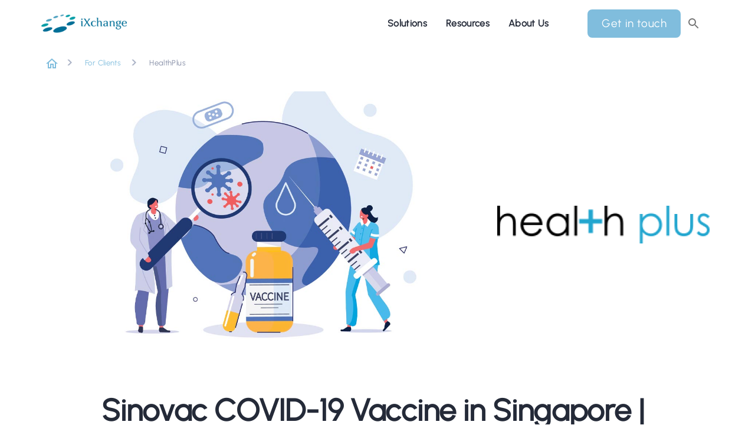

--- FILE ---
content_type: text/html; charset=utf-8
request_url: https://www.ixchange.com.sg/resources/for-clients/healthplus/sinovac-covid-19-vaccine-in-singapore-health-plus
body_size: 10765
content:
 <!DOCTYPE html> <html class="no-js" lang="en" lang="en" data-sitecountry="sg"> <head> <meta charset="utf-8" /> <meta class="swiftype" name="lang" data-type="string" content="en-sg" /> <title>
	Sinovac COVID-19 Vaccine in Singapore | Health Plus | iXchange
</title> <meta http-equiv="X-UA-Compatible" content="IE=edge"> <link rel="apple-touch-icon" sizes="180x180" href="/ResourcePackages/ParkwayIXPL/assets/dist/img/apple-touch-icon.png"> <link rel="icon" type="image/png" sizes="32x32" href="/ResourcePackages/ParkwayIXPL/assets/dist/img/favicon-32x32.png"> <link rel="icon" type="image/png" sizes="16x16" href="/ResourcePackages/ParkwayIXPL/assets/dist/img/favicon-16x16.png"> <link rel="manifest" href="/ResourcePackages/ParkwayIXPL/assets/dist/img/site.webmanifest" crossorigin="use-credentials"> <link rel="mask-icon" href="/ResourcePackages/ParkwayIXPL/assets/dist/img/safari-pinned-tab.svg" color="#5bbad5"> <meta name="msapplication-TileColor" content="#da532c"> <meta name="theme-color" content="#ffffff"> <meta name="viewport" content="width=device-width, initial-scale=1" /> <link rel="canonical" href="https://www.ixchange.com.sg/resources/for-clients/healthplus/sinovac-covid-19-vaccine-in-singapore-health-plus"> <link href="https://fonts.googleapis.com/css2?family=Open+Sans:ital@1&display=swap" rel="stylesheet"> <link rel="stylesheet" type="text/css" href="/ResourcePackages/ParkwayIXPL/assets/dist/css/incline-styles/aos.css"> <link rel="stylesheet" type="text/css" href="/ResourcePackages/ParkwayIXPL/assets/dist/css/normalize.css"> <link rel="stylesheet" type="text/css" href="/ResourcePackages/ParkwayIXPL/assets/dist/css/main.css?v=20260131"> <link rel="stylesheet" type="text/css" href="/ResourcePackages/ParkwayIXPL/assets/dist/css/bootstrap.min.css?v=1.1"> <link rel="stylesheet" type="text/css" href="/ResourcePackages/ParkwayIXPL/assets/dist/css/incline-styles/bootstrap-icons.min.css"> <link rel="stylesheet" type="text/css" href="/ResourcePackages/ParkwayIXPL/assets/dist/css/incline-styles/all.min.css"> <link rel="stylesheet" type="text/css" href="/ResourcePackages/ParkwayIXPL/assets/dist/css/ixpl-stylesheets.css?v=20260131"> <link rel="stylesheet" type="text/css" href="/ResourcePackages/ParkwayIXPL/assets/dist/css/ixpl-hotfix.css?v=20260131"> <link rel="stylesheet" type="text/css" href="/ResourcePackages/ParkwayIXPL/assets/dist/css/aboutus.css"> <link rel="stylesheet" type="text/css" href="/ResourcePackages/ParkwayIXPL/assets/dist/css/intergratedhealthcarenetwork.css"> <link rel="stylesheet" type="text/css" href="/ResourcePackages/ParkwayIXPL/assets/dist/css/primarycare.css"> <link rel="stylesheet" type="text/css" href="/ResourcePackages/ParkwayIXPL/assets/dist/css/secondarycare.css"> <link rel="stylesheet" type="text/css" href="/ResourcePackages/ParkwayIXPL/assets/dist/css/termsofuse.css"> <link rel="stylesheet" type="text/css" href="/ResourcePackages/ParkwayIXPL/assets/dist/css/benefit.css"> <link rel="stylesheet" type="text/css" href="/ResourcePackages/ParkwayIXPL/assets/dist/css/client-resources-news-update-and-healthyplus.css?v=20260131"> <link rel="stylesheet" type="text/css" href="/ResourcePackages/ParkwayIXPL/assets/dist/css/client-resources.css"> <link rel="stylesheet" type="text/css" href="/ResourcePackages/ParkwayIXPL/assets/dist/css/hr-bulletin.css"> <link rel="stylesheet" type="text/css" href="/ResourcePackages/ParkwayIXPL/assets/dist/css/page-not-found.css">  <meta property="og:title" content="HealthPlus" /><meta property="og:description" content="Working from Home in the Time of COVID-19: Pains and Aches" /><meta property="og:url" content="" /><meta property="og:type" content="website" /><meta property="og:site_name" content="iXchange" />
<script type ="application/ld+json"> {
    "@context": "https://schema.org",
    "@graph": [
        {
            "@type": "MedicalBusiness",
            "name": "iXchange",
            "image": "https://www.ixchange.com.sg/images/default-source/park-way-image/ixchange_logo.png",
            "@id": "https://www.ixchange.com.sg/#website",
            "url": "https://www.ixchange.com.sg/",
            "telephone": "06562277777",
            "address": {
                "@type": "PostalAddress",
                "streetAddress": "Singapore",
                "addressLocality": "Singapore",
                "postalCode": "098633",
                "addressCountry": "Singapore"
            }
        },
        {
            "@type": "MedicalOrganization",
            "name": "iXchange",
            "url": "https://www.ixchange.com.sg/",
            "logo": "https://www.ixchange.com.sg/images/default-source/park-way-image/ixchange_logo.png"
        },
        {
            "@type": "LocalBusiness",
            "name": "iXchange",
            "image": "https://www.ixchange.com.sg/images/default-source/park-way-image/ixchange_logo.png",
            "@id": "https://www.ixchange.com.sg/#website",
            "url": "https://www.ixchange.com.sg/",
            "telephone": "06562277777",
            "address": {
                "@type": "PostalAddress",
                "streetAddress": "Singapore",
                "addressLocality": "Singapore",
                "postalCode": "098633",
                "addressCountry": "Singapore"
            }
        },
        {
            "@type": "Organization",
            "name": "iXchange",
            "url": "https://www.ixchange.com.sg/",
            "logo": "https://www.ixchange.com.sg/images/default-source/park-way-image/ixchange_logo.png"
        }
    ]
}
</script>

<!-- Google Tag Manager -->

<script>(function(w,d,s,l,i){w[l]=w[l]||[];w[l].push({'gtm.start':

new Date().getTime(),event:'gtm.js'});var f=d.getElementsByTagName(s)[0],

j=d.createElement(s),dl=l!='dataLayer'?'&l='+l:'';j.async=true;j.src=

'https://www.googletagmanager.com/gtm.js?id='+i+dl;f.parentNode.insertBefore(j,f);

})(window,document,'script','dataLayer','GTM-NTCNB8Q');</script>

<!-- End Google Tag Manager -->
<meta class="swiftype" name="description" data-type="string" content="The Sinovac COVID-19 vaccine is available in Singapore for use against the COVID-19 virus. Read on to find out more about how the vaccine works, its efficacy, safety, and how it compares with the Pfizer-BioNTech and Moderna vaccines." /><style type="text/css" media="all">.healthplus-article-video {
    width: 100%;
    aspect-ratio: 16 / 9;
}</style><link href="/ResourcePackages/ParkwayIXPL/assets/dist/css/incline-styles/footer-third-statement.css" media="all" rel="stylesheet" type="text/css" /><meta name="Generator" content="Sitefinity 14.4.8143.0 DX" /></head> <body class="ixpl-scrollbar">  <!-- Add your site or application content here --> 





<!-- Google Tag Manager (noscript) -->

<noscript><iframe src="https://www.googletagmanager.com/ns.html?id=GTM-NTCNB8Q"

height="0" width="0" style="display:none;visibility:hidden"></iframe></noscript>

<!-- End Google Tag Manager (noscript) --><!-- ------------------------------------------------------------------------------
<auto-generated>
    This file was generated by Sitefinity CLI v1.1.0.25
</auto-generated>
------------------------------------------------------------------------------ -->
<header class="ixpl-header" data-swiftype-index='false'>
    <nav class="navbar navbar-expand-lg navbar-light p-0">
        <div class="container p-0">
            <div class="row flex-sm-row">
                <div id="Header_T4F5D6678004_Col00" class="sf_colsIn navbar-logo col-12 col-lg-3" data-sf-element="Logo" data-placeholder-label="Logo">

    <div class="navbar-toggler" type="button" data-bs-toggle="modal" data-bs-target=".menu-modal" data-blockwindow="false">
        <span class="navbar-toggler-icon"></span>
    </div>
    <a class="navbar-brand mt-sm-2 mt-lg-4" href="/">
        <img src="/images/default-source/park-way-image/ixchange_logo.png?sfvrsn=5d2f53ad_0"
             width="179"
             height="40"
             alt="iXchange_logo" />
    </a>
    <div class="search-icon-btn d-lg-none btn__search">
        <span class="search-icon-menu black"></span>
    </div>
 

                </div>

                <div class="navbar-right-action px-0 col-lg-9">
                    <div id="Header_T4F5D6678004_Col01" class="sf_colsIn navbar-menu collapse navbar-collapse" data-sf-element="Desktop navigation" data-placeholder-label="Desktop navigation">


    <ul class="navbar-nav align-items-center">
                <li class="nav-item dropdown disabled-click" data-targeturl="/solutions">
                    <a class="nav-link dropdown-toggle" href="/solutions" id="solution-menu" role="button" data-toggle="dropdown" aria-haspopup="true" aria-expanded="false">
                        Solutions
                    </a>
                    <div class="dropdown-menu my-0" aria-labelledby="solution-menu">
                                        <a class="dropdown-item " href="/solutions/digital-tools" data-targeturl="/solutions/digital-tools" target="_self">Digital Tools</a>
                <a class="dropdown-item " href="/solutions/benefit-administrative-services" data-targeturl="/solutions/benefit-administrative-services" target="_self">Benefit Administrative Services</a>
                <a class="dropdown-item " href="/solutions/integrated-healthcare-network" data-targeturl="/solutions/integrated-healthcare-network" target="_self">Integrated Healthcare Network</a>

                    </div>
                </li>
                <li class="nav-item disabled-click">
                    <a class="nav-link" href="/resources/for-clients" id="">Resources</a>
                </li>
                <li class="nav-item disabled-click">
                    <a class="nav-link" href="/about-us" id="">About Us</a>
                </li>
    </ul>

                    </div>
                    <ul id="Header_T4F5D6678004_Col02" class="sf_colsIn nav align-items-center justify-content-end wrapper-right-side" data-sf-element="Get in touch button" data-placeholder-label="Get in touch button"><li class="nav-item dropdown">
    <a class="btn__get-in-touch" href="/get-in-touch/corporate-enquiries">
        Get in touch
    </a>
</li>
<li class="nav-item btn__search">
    <span class="search-icon-menu"></span>
</li>

                    </ul>

                    <div id="header-search-bar"></div>

                </div>
            </div>
        </div>
    </nav>
    <div id="Header_T4F5D6678004_Col03" class="sf_colsIn" data-sf-element="Mobile navigation" data-placeholder-label="Mobile navigation">



<div class="sf_colsIn modal fade menu-modal" id="menu-box" tabIndex="-1" role="dialog" aria-hidden=&quot;true&quot;  aria-labelledby="menuModalLabel" data-sf-element="Mobile navigation" data-placeholder-label="Mobile navigation">
    <div class="modal-dialog modal-md ml-4">
        <div class="modal-content">
            <div class="modal-body px-0">
                <ul class="button-list">
             <li class="button-item">
                <a class="nav-btn" href="/solutions">
                    <div class="nav-btn-text">Solutions</div>
                    <img class="img__arrow-down" src="/ResourcePackages/ParkwayIXPL/assets/dist/img/arrow-down.6b0e0494.svg" width="25px" alt="arrow-down">
                    <img class="img__arrow-up" src="/ResourcePackages/ParkwayIXPL/assets/dist/img/arrow-up.5d4864ed.svg" width="25px" alt="arrow-up">
                </a>
                <ul class="nav-menu">
                            <li class="nav-menu-item">
            <a class="nav-menu-anchor" href="/solutions/digital-tools">Digital Tools</a>
        </li>
        <li class="nav-menu-item">
            <a class="nav-menu-anchor" href="/solutions/benefit-administrative-services">Benefit Administrative Services</a>
        </li>
        <li class="nav-menu-item">
            <a class="nav-menu-anchor" href="/solutions/integrated-healthcare-network">Integrated Healthcare Network</a>
        </li>

                </ul>
            </li>
            <li class="button-item">
                <a class="nav-btn nav-btn-only" href="/resources/for-clients">Resources</a>
            </li>
            <li class="button-item">
                <a class="nav-btn nav-btn-only" href="/about-us">About Us</a>
            </li>
                </ul>
                <div>
                    <a class="btn__get-in-touch" href="/get-in-touch/corporate-enquiries">
                        Get in touch
                    </a>
                </div>
            </div>
        </div>
    </div>
</div>





    </div>
</header>

 <div class="ixpl-breadcrumb"> 


<div class="container">
    <div class="row">
        <div class="wrapper-breadcrumbs" data-aos="fade" data-aos-easing="ease-in-cubic">
            <ul class="breadcrumbs">
                            <li class="breadcrumb-item">
                                <a href="/" class="breadcrumb-anchor">
                                    <img src="/ResourcePackages/ParkwayIXPL/assets/dist/img/home-breadcrumb.png" alt="home-anchor">
                                </a>
                            </li>
                            <li class="breadcrumb-item">
                                <a href="/resources/for-clients" class="breadcrumb-anchor">For Clients</a>
                            </li>
                        <li class="breadcrumb-item">
                            <a href="#" disabled="" class="breadcrumb-anchor">HealthPlus</a>
                        </li>
            </ul>
        </div>
    </div>
</div>

    <div class="contaner-fluid" data-aos="fade" data-aos-easing="ease-in-cubic">
        <div class="row g-0">

                <div class="wrapper-parent-page-anchor">
                    <a class="parent-page-anchor" href="/resources/for-clients">For Clients</a>
                </div>

        </div>


    </div>
 </div> <main class="ixpl-main"> 



<section id="holistic">
    <div class="holistic container">
        <div class="first-statement d-flex align-items-center justify-content-center">

                <div class="image">
                        <img src="/images/default-source/clients-logo/sinovac-covid-vaccine-main-d0a10eb50-90f8-42cb-bdb7-b79cbc20034b.jpg?Status=Master&amp;sfvrsn=8ed5f28f_1" alt="holistic" />
                </div>
            <h1 class="title">
                    <img src="/images/default-source/default-album/crh-img-health-plus227.png?Status=Master&amp;sfvrsn=3f1904fd_0" alt="holistic" />
            </h1>
        </div>
    </div>
</section>
<div class="h-60 h-29-mb">
</div>
<section class="working-from-home">
    <div class="container">
        <div class="subcontainer">
                <div class="title">
                    <h4 class="titleDe">
                        Sinovac COVID-19 Vaccine in Singapore | Health Plus
                    </h4>
                    <p class="date">22 Jun 2021</p>
                </div>

            <div><blockquote>The Sinovac COVID-19 vaccine is available in Singapore for use against the COVID-19 virus. Read on to find out more about how the vaccine works, its efficacy, safety, and how it compares with the Pfizer-BioNTech and Moderna vaccines.</blockquote></div><div><div><h2 id="index0">What is the Sinovac vaccine?</h2><p>The Sinovac COVID-19 vaccine, also known as the CoronaVac, is a&nbsp;<a data-sf-ec-immutable="" href="https://www.parkwayshenton.com/healthplus/article/guide-to-covid-19" title="" target="_blank">COVID-19</a>&nbsp;vaccine created by Beijing-based pharmaceutical company Sinovac. It is the second China-made&nbsp;<a data-sf-ec-immutable="" href="https://www.parkwayshenton.com/healthplus/article/covid-vaccine-singapore" title="" target="_blank">vaccine</a>&nbsp;after the&nbsp;<a data-sf-ec-immutable="" href="https://www.parkwayshenton.com/covid-19/make-appointment-for-covid19-vaccine" title="" target="">Sinopharm COVID-19 BBIBP-CorV vaccine</a>&nbsp;to be approved by the World Health Organisation (WHO) for use against COVID-19. As of 19 June 2021, the Sinovac has been approved for use in 32 countries and is undergoing 15 trials in 7 countries.</p><p>On 2 June 2021, the Ministry of Health (MOH) announced that the Sinovac vaccine can be administered in Singapore by approved private healthcare providers under the Special Access Route (SAR). It has yet to be approved as part of the national vaccination programme. MOH is awaiting outstanding data on the Sinovac vaccine to evaluate if it should be provided under the national vaccination programme.</p><h2 id="index1">How does the Sinovac vaccine work compared to the Pfizer-BioNTech and Moderna vaccines?</h2><img src="/images/default-source/clients-logo/sinovac-vaccine-covid-19-comparison853f1357-76ce-4c2c-9909-99ee7501669b.jpg?sfvrsn=9ba43bb9_1" alt="" sf-size="100" /><p><br />The Sinovac vaccine uses an inactivated form of COVID-19 virus, where the viral particles are killed so that it cannot replicate. However, the surface spike protein of the virus particle is kept intact to trigger the body&rsquo;s immune system to create antibodies to protect against the live virus in the event that the person is infected with COVID-19.</p><p>Inactivated viruses are a tried and tested form of vaccine technology and have been traditionally used to create vaccines over the past century. Examples of inactivated virus vaccines include the&nbsp;<a data-sf-ec-immutable="" href="https://www.parkwayshenton.com/healthplus/article/flu-vaccine" title="" target="_blank">flu</a>, polio and&nbsp;<a data-sf-ec-immutable="" href="https://www.parkwayshenton.com/healthplus/article/protect-yourself-against-hepatitis" title="" target="_blank">hepatitis A</a>&nbsp;<a data-sf-ec-immutable="" href="https://www.parkwayshenton.com/healthplus/article/how-vaccines-work" title="" target="_blank">vaccines</a>.</p><p>In contrast, the Pfizer-BioNTech and Moderna vaccines use a different form of vaccine technology. They are Messenger RNA vaccines &ndash; also known as mRNA vaccines &ndash; which are a new type of vaccine. Both vaccines are the first vaccines approved for use in humans using the mRNA technology. Instead of introducing an inactivated form of the COVID-19 virus into our bodies, mRNA vaccines give instructions to our cells to make a harmless spike protein which is found on the surface of COVID-19 virus particles. When this happens, our immune systems create antibodies that are used to protect against the live virus in the event that there is an infection.</p><h2 id="index2">Is the Sinovac vaccine safe?</h2><p>The WHO has thoroughly assessed quality, safety and efficacy data on the Sinovac vaccine and has recommended its use for people aged 18 and above.</p><p>Due to the small number of participants in clinical trials, data on the safety of the vaccine is limited for persons above 60 years of age at present. However, present data suggests that the Sinovac vaccine is likely to be both safe and protective for older persons.</p><h2 id="index3">What are some side-effects caused by the Sinovac vaccine?</h2><img src="/images/default-source/clients-logo/sinovac-vaccine-covid-19-side-effects77de7390-25d8-43f3-b4c7-ac1dea181908.jpg?sfvrsn=aa9d0ce_1" alt="" sf-size="100" /><p><br />The most common side-effects reported by people who received the Sinovac vaccine were injection site pain and soreness. Other reported side-effects included fatigue, diarrhoea and muscle weakness. Most of these side effects were mild and lasted for only 2 days. Furthermore, clinical trial data for the vaccine has shown that trial participants who received the Sinovac vaccine reported a lower occurrence of fever in comparison to mRNA vaccines like the Pfizer-BioNtech and Moderna vaccine.</p><h2 id="index4">How effective is the Sinovac vaccine?</h2><p>Phase 3 Sinovac trials conducted in Brazil, Turkey, and Indonesia have reported disparate but encouraging results.</p><p>A large trial in Brazil showed that 2 doses of the vaccine had an efficacy rate of 51% against symptomatic COVID-19 infection, 100% against severe COVID-19, and 100% against hospitalisation starting 14 days after receiving the second dose.</p><p>Turkish researchers reported 83.5% efficacy against symptomatic COVID-19 infection, and 100% against severe COVID-19 and hospitalisation in their phase 3 trials.</p><p>In Indonesia, a study involving over 25,000 health workers reported that 2 doses of the vaccine protected 94% against symptomatic COVID-19 infection, 96% from hospitalisation as soon as 7 days after their second dose, and 100% of the workers from death.</p><h2 id="index5">Comparison between the Sinovac, Pfizer-BioNTech and Modern Vaccines</h2><p><strong>Table 1</strong></p><h3>Comparison between Sinovac, Pfizer-BioNTech and Moderna vaccines</h3><table><thead><tr><th width="“50%"><strong>Vaccine</strong></th><th width="“50%" data-role="resizable"><strong>Sinovac (also known as CoronaVac)</strong></th><th width="“50%"><strong>Pfizer-BioNTech</strong></th><th width="“50%"><strong>Moderna</strong></th></tr></thead><tbody><tr><td><strong>Country of Origin</strong></td><td>China</td><td>United States</td><td>United States</td></tr><tr><td><strong>Type</strong></td><td>Inactivated virus vaccine</td><td>Messenger RNA (MRNA) vaccine</td><td>MRNA Vaccine</td></tr><tr><td><strong>Approved Age Groups</strong></td><td>18 years old and above</td><td>12 years old and above</td><td>18 years old and above</td></tr><tr><td><strong>Efficacy</strong></td><td>Between 50.7 &ndash; 83.5%, based on trials from Brazil, Turkey and Indonesia</td><td>95%</td><td>94%</td></tr><tr><td><strong>Number of Doses and Days Apart</strong></td><td>2 doses, 21 days apart</td><td>2 doses, 21 days apart</td><td>2 doses, 28 days apart</td></tr><tr><td><strong>Number of countries approved for use</strong></td><td>32</td><td>53</td><td>89</td></tr><tr><td><strong>Availability</strong></td><td>Available from approved private clinics under the Special Access Route (SAR)</td><td>Available under Singapore's national vaccination programme</td><td>Available under Singapore's national vaccination programme</td></tr></tbody></table><p><em>Information shown in this table is accurate as of 21 June 2021.</em></p><h2 id="index6">Who can receive the Sinovac vaccine?</h2><img src="/images/default-source/default-album/sinovac-vaccine-covid-19-who-suitablecadec00b-83c0-42d0-8afc-27deadd03a53.jpg?sfvrsn=70e4ed2f_1" alt="" sf-size="100" /><p><br />The Sinovac vaccine is recommended by the WHO for use in adults 18 years old and older. Beyond the general population, the Sinovac vaccine may be suitable for the following sub-groups:</p><h3>People with severe adverse reactions to the Pfizer-BioNTech or Modern vaccines or are rejected from taking mRNA vaccines</h3><p>In Singapore, there are an estimated 34,000 individuals in this category who should avoid receiving an mRNA vaccine. Non-mRNA vaccines such as the Sinovac vaccine may be suitable. These individuals can opt for the Sinovac vaccine and receive reimbursements from the government.</p><p>Individuals who prefer Sinovac for non-medical reasons can also opt for the Sinovac vaccine under the SAR. Payment of an administration fee to the private healthcare providers will be required.</p><h3>Pregnant and breastfeeding women</h3><p>While current data on the Sinovac vaccine in pregnant women is insufficient to assess vaccine efficacy and risks in pregnancy, the WHO currently recommends the use of the Sinovac vaccine for pregnant women when the benefits of vaccination outweigh the potential risks.</p><p>As the Sinovac vaccine is an inactivated vaccine, it is biologically and clinically unlikely to pose a risk to children being breastfed. As the vaccine shares a safety profile that is similar to many other well-documented vaccines such as the Hepatitis B vaccine, the Sinovac vaccine is expected to be similarly effective for pregnant women.</p><h3>Persons living with HIV or who are immunocompromised</h3><p>Those with Human Immunodeficiency Virus (HIV) or who are immunocompromised are included by the WHO as part of the recommended group for vaccination with the Sinovac vaccine. This is because these groups of patients have a higher risk of experiencing severe COVID-19, and although they have not been included in clinical trials, the Sinovac vaccine is a non-replicating vaccine, hence it is generally safe.</p><p>Do discuss your suitability for the Sinovac vaccine with&nbsp;<a data-sf-ec-immutable="" href="https://www.parkwayshenton.com/clinic-locator" title="Find a clinic" target="_blank">your doctor</a>&nbsp;if you intend to take the vaccine.</p><p>Should you experience any COVID-19 symptoms such as sore throat, chills, loss of taste or smell, and fever, be sure to&nbsp;<a data-sf-ec-immutable="" href="https://www.parkwayshenton.com/clinic-locator" title="Find a clinic" target="_blank">see a doctor</a>&nbsp;immediately to be tested for COVID-19. This will ensure that you and your loved ones are kept safe.</p><p>&nbsp;</p><p>Article reviewed by Dr Edwin Chng, medical director at&nbsp;<a data-sf-ec-immutable="" href="https://www.parkwayshenton.com/clinics/details/one-raffles-quay---shenton-medical-group" title="Parkway Shenton, One Raffles Quay" target="_blank">Parkway Shenton, One Raffles Quay</a></p><p><strong>References</strong></p><p>Chew, H. (2021, June 02). Sinovac COVID-19 vaccine to be allowed in Singapore under special access route after WHO approval. Retrieved June 16, 2021, from https://www.channelnewsasia.com/news/singapore/sinovac-covid-19-vaccine-special-access-route-vaccination-moh-14933072</p><p>COVID-19 vaccines explained. (2021, April 21). Retrieved June 16, 2021, from https://news.nus.edu.sg/covid-19-vaccines-explained/</p><p>Dyer, O. (2021). Covid-19: Chinese vaccines may need changes to Improve efficacy, admits official. BMJ, 373(N969). doi:10.1136/bmj.n969</p><p>FAQs - Special Access Route (SAR) vaccines. (2021, June 5). Retrieved June 16, 2021, from https://www.moh.gov.sg/covid-19/vaccination/faqs/faqs---special-access-route-(sar)-vaccines</p><p>Goh, T. (2021, June 04). MOH allows special access to Sinovac COVID-19 vaccine through private healthcare sector. Retrieved June 16, 2021, from https://www.straitstimes.com/singapore/health/sinovac-approved-under-special-access-route-moh</p><p>Hermesauto. (2021, May 12). China's Sinovac COVID-19 vaccine found highly effective in real world study. Retrieved June 16, 2021, from https://www.straitstimes.com/asia/east-asia/chinas-sinovac-covid-19-vaccine-found-highly-effective-in-real-world-study</p><p>Jeong, M. (2021, June 12). Sinovac COVID-19 vaccine: What are the side effects? Retrieved June 16, 2021, from https://www.medicalnewstoday.com/articles/sinovac-covid-19-vaccine-what-are-the-side-effects</p><p>Jeong, M. (2021, May 13). Global COVID-19 vaccine summary: Side effects. Retrieved June 16, 2021, from https://www.medicalnewstoday.com/articles/global-covid-19-vaccine-summary-side-effects</p><p>Kucukgocmen, A. (2021, March 03). Turkish study revises down Sinovac COVID-19 vaccine efficacy to 83.5% (1410376851 1027540791 D. Evans, Ed.). Retrieved June 16, 2021, from https://www.reuters.com/article/health-coronavirus-turkey-sinovac-int-idUSKBN2AV18P</p><p>Nebehay, S., &amp; Kelland, K. (2021, March 31). Sinopharm, Sinovac COVID-19 Vaccine data show efficacy: WHO. Retrieved June 16, 2021, from https://www.reuters.com/article/us-health-coronavirus-who-china-vaccines-idUSKBN2BN1K8</p><p>The Sinovac COVID-19 vaccine: What you need to know. (2021, June 2). Retrieved June 16, 2021, from https://www.who.int/news-room/feature-stories/detail/the-sinovac-covid-19-vaccine-what-you-need-to-know</p><p>Sinovac: Coronavac. (n.d.). Retrieved June 16, 2021, from https://covid19.trackvaccines.org/vaccines/7/</p><p>Understanding mRNA COVID-19 Vaccines. (2021, March 4). Retrieved June 16, 2021, from https://www.cdc.gov/coronavirus/2019-ncov/vaccines/different-vaccines/mrna.html</p><p>WHO validates Sinovac COVID-19 vaccine for emergency use and issues interim policy recommendations. (2021, June 1). Retrieved June 16, 2021, from https://www.who.int/news/item/01-06-2021-who-validates-sinovac-covid-19-vaccine-for-emergency-use-and-issues-interim-policy-recommendations</p><p>Wilder-Smith, A., Hombach, J., Marti, M., &amp; O'Brien, K. (2021, May 24). Interim recommendations for use of the inactivated COVID-19 vaccine, CoronaVac, developed by Sinovac (Rep.). Retrieved June 16, 2021, from World Health Organisation website: https://apps.who.int/iris/bitstream/handle/10665/341454/WHO-2019-nCoV-vaccines-SAGE-recommendation-Sinovac-CoronaVac-2021.1-eng.pdf</p><p>World Health Organization (WHO). (2021, June 14). Retrieved June 16, 2021, from https://covid19.trackvaccines.org/agency/who/</p><p>Zimlich, R. (2021, May 14). Comparing the AstraZeneca (British) and Sinovac (Chinese) COVID-19 Vaccines. Retrieved June 16, 2021, from https://www.healthline.com/health/astrazeneca-vs-sinovac</p></div></div>
        </div>
        <div class="subcontainer">
        </div>
            </div>
</section>
<section class="section-pagination-article">
    <div class="container section-pagination-article__container">
        <div class="section-pagination-article__older-article ">
            <a href="http://www.ixchange.com.sg/resources/for-clients/healthplus/tui-na-massage-by-a-robot-masseuse-health-plus/" class="roundButton__button"><img class="button__left" src="/ResourcePackages/ParkwayIXPL/assets/dist/img/arrow-white.png" /></a>
            <div class="roundButton__text">Older Article</div>
        </div>
        <div class="section-pagination-article__newer-article ">
            <div class="roundButton__text">Newer Article</div>
            <a href="http://www.ixchange.com.sg/resources/for-clients/healthplus/integrating-western-cancer-treatment-and-traditional-chinese-medicine-health-plus/" class="roundButton__button"><img class="button__right" src="/ResourcePackages/ParkwayIXPL/assets/dist/img/arrow-white.png" /></a>
        </div>
    </div>
</section> </main> 
<!-- ------------------------------------------------------------------------------
<auto-generated>
    This file was generated by Sitefinity CLI v1.1.0.25
</auto-generated>
------------------------------------------------------------------------------ -->
<footer data-swiftype-index='false'>
    <div id="Footer_T4F5D6678010_Col00" class="sf_colsIn container first-container" data-sf-element="First Container Footer" data-placeholder-label="First Container Footer"><div class="footer-top">
    <div id="Footer_T4F5D6678011_Col00" class="footer-logo sf_colsIn">



    <a href="/" class="footer-logo" >
        <img src="/images/default-source/park-way-image/ixchange_logo.png?sfvrsn=5d2f53ad_0" alt="logo">
    </a>
 

    </div>
</div>
<div class="footer-main container-fluid" data-swiftype-index='false'>
    <div class="row">
        <div class="col-12 col-lg-4 p-0">
            <div id="Footer_T4F5D6678011_Col01" class="footer-first-statement  sf_colsIn" data-sf-element="Footer First Statement" data-placeholder-label="Footer First Statement">
<div >
    <div class="sfContentBlock sf-Long-text" ><div class="subtitle">iXchange is also part of IHH Healthcare, one of the world&rsquo;s largest healthcare services networks offering quality patient care. </div><a href="/solutions/benefit-administrative-services" class="title d-flex align-items-center" data-sf-ec-immutable="">Find out more about our integrated benefits platform </a>
<br /><img src="/images/default-source/logo-figma/iso-27001-horizontal-sac.jpg?sfvrsn=3b06e76e_1" width="80%" alt="SCI logo" /></div>
</div>

            </div>
        </div>
        <div class="col-12 col-lg-4 p-0">
            <div id="Footer_T4F5D6678011_Col02" class="footer-second-statement sf_colsIn" data-sf-element="Footer Second Statement" data-placeholder-label="Footer Second Statement">

        <div class="group-item d-flex flex-column">
                    <a class="item" href="/get-in-touch/corporate-enquiries" data-targeturl="/get-in-touch/corporate-enquiries" target="_self">Corporate Enquiries</a>
        <a class="item" href="/get-in-touch/get-a-demo" data-targeturl="/get-in-touch/get-a-demo" target="_self">Get a Demo</a>
        <a class="item" href="/get-in-touch/panel-clinic-enquiries" data-targeturl="/get-in-touch/panel-clinic-enquiries" target="_self">Panel Clinic Enquiries</a>

        </div>










            </div>
        </div>
        <div class="col-12 col-lg-4 p-0" id="footer-third-statement">
            <div id="Footer_T4F5D6678011_Col03" class="footer-third-statement sf_colsIn" data-sf-element="Footer Third Statement" data-placeholder-label="Footer Third Statement">
<div >
    <div class="sfContentBlock sf-Long-text" ><h5>Sign up for the latest health tips and articles!</h5><p>Get trusted medical advice from our specialists, dietitians and physiotherapists directly in your inbox.</p><a class="btn-blue fill" href="https://connect.ihhhealthcare.com/PS/subscribe-normal?source=web" target="_blank" data-sf-ec-immutable="">Subscribe</a>
<div data-elastic-exclude="" class="footer-social"><a class="lnk-crm-trigger" title="iXchange Singapore LinkedIn " href="https://www.linkedin.com/company/ixchange-singapore/?viewAsMember=true" target="_blank" rel="noopener noreferrer" data-sf-ec-immutable=""><em class="fab fa-linkedin"></em></a>
</div></div>
</div>

            </div>
        </div>
    </div>
</div>


    </div>
    <div class="footer-border-bottom"></div>
    <div class="container second-container" >
        <div class="footer-bottom container">
            <div class="row bottom-statement">
                <div id="Footer_T4F5D6678010_Col01" class="col-12 col-lg-8 p-0 sf_colsIn" data-sf-element="Copy Right" data-placeholder-label="Copy Right">

<div class="bottom-content">
Copyright © 2026 iXchange Private Limited. All rights reserved. Company Registration no. 199400513R</div>

                </div>
                <div id="Footer_T4F5D6678010_Col02" class="col-12 col-lg-4 p-0 sf_colsIn" data-sf-element="End Navigation" data-placeholder-label="End Navigation">



<div class="group-item d-flex align-items-center justify-content-end">


            <a href="/terms-of-use" class="item"> Terms of Use</a>
            <a href="https://www.ihhhealthcare.com/sustainability" class="item"> Sustainability</a>
            <a href="https://www.ihhhealthcare.com/singapore/data-protection-notice" class="item"> Data Protection Notice</a>
</div>


                </div>
            </div>
        </div>
    </div>
</footer>
 <script type="application/json" id="PersonalizationTracker">
	{"IsPagePersonalizationTarget":false,"IsUrlPersonalizationTarget":false,"PageId":"ee3ac994-729f-4e21-94fd-ed51270fc6ed"}
</script><script type="text/javascript" src="/WebResource.axd?d=[base64]&amp;t=638687799940000000">

</script> <script defer type="text/javascript" src="/ResourcePackages/ParkwayIXPL/assets/dist/js/vendor/modernizr-2.8.3.min.js"></script> <script defer type="text/javascript" src="/ResourcePackages/ParkwayIXPL/assets/dist/js/inline-scripts/jquery.min.js"></script> <script defer type="text/javascript" src="/ResourcePackages/ParkwayIXPL/assets/dist/js/bootstrap.bundle.min.js?v=1.1"></script> <script defer type="text/javascript" src="/ResourcePackages/ParkwayIXPL/assets/dist/js/inline-scripts/aos.js"></script> <script defer type="text/javascript" src="/ResourcePackages/ParkwayIXPL/assets/dist/js/ixpl-common.js"></script> <script defer type="text/javascript" src="/ResourcePackages/ParkwayIXPL/assets/dist/js/scroll-header.js"></script> <script defer type="text/javascript" src="/ResourcePackages/ParkwayIXPL/assets/dist/js/inline-scripts/react.production.min.js"></script> <script defer type="text/javascript" src="/ResourcePackages/ParkwayIXPL/assets/dist/js/inline-scripts/react-dom.production.min.js"></script> <script defer type="text/javascript" src="/ResourcePackages/ParkwayIXPL/assets/dist/js/lodash.debounce@4.0.8.js"></script> <script defer type="text/javascript" src="/ResourcePackages/ParkwayIXPL/assets/dist/js/react/header-searchbar-compile.js"></script> <script defer type="text/javascript" src="/ResourcePackages/ParkwayIXPL/assets/dist/js/react/hr-bulletin-compile.js"></script> <script defer type="text/javascript" src="/ResourcePackages/ParkwayIXPL/assets/dist/js/initAOS.js"></script> <script async type="text/javascript" src="/ResourcePackages/ParkwayIXPL/assets/dist/js/lazyload-element.js"></script> <!-- Google Analytics: change UA-XXXXX-Y to be your site's ID. --> <script type="text/javascript" src="/ResourcePackages/ParkwayIXPL/assets/dist/js/inline-scripts/analytics.js"></script> </body> </html>



--- FILE ---
content_type: text/css
request_url: https://www.ixchange.com.sg/ResourcePackages/ParkwayIXPL/assets/dist/css/ixpl-stylesheets.css?v=20260131
body_size: 17483
content:
*{word-wrap:break-word}a{text-decoration:none}.ixpl-scrollbar::-webkit-scrollbar{border-radius:4px;width:8px}.ixpl-scrollbar::-webkit-scrollbar-track{background:#f7f9fc}.ixpl-scrollbar::-webkit-scrollbar-thumb{background:#858da6;border-radius:4px}.ixpl-scrollbar::-webkit-scrollbar-thumb:hover{background:#858da6}.ixpl-email-tooltip-admin{color:#666;font-size:12px;padding-top:5px}body.modal-open.non-block{overflow:auto!important;padding:0!important}body.modal-open.non-block .modal-backdrop{opacity:0!important}body header.ixpl-header{position:fixed;top:0;width:100%;z-index:1051}.section-tags__header__items-container .section-tags__header__items{text-decoration:none}body header.ixpl-header-transition{-webkit-transition:top .5s linear!important;transition:top .5s linear!important}body header.ixpl-header-transition .navbar{-webkit-transition:padding-top .5s linear!important;transition:padding-top .5s linear!important}body header nav.navbar .row .navbar-right-action .wrapper-search-input{-webkit-transition:top .5s linear;transition:top .5s linear}body header .menu-modal .modal-dialog{-webkit-transition:margin .5s linear!important;transition:margin .5s linear!important}body header.ixpl-header--inactive{top:-80px}body header nav.navbar.search-form--active .navbar-menu{display:none!important}body header nav.navbar.search-form--active .wrapper-right-side{display:none}body header nav.navbar.search-form--active .row .navbar-right-action .wrapper-search-input{display:block}body header nav{background-color:#fff}body header nav.navbar-light .navbar-toggler{border:none}body header nav.navbar-light .navbar-toggler .navbar-toggler-icon{background-image:url(../img/navbar-toggler.77d1a33f.svg);width:18px}body header nav .row .navbar-logo{-webkit-box-align:center;-moz-box-align:center;-ms-flex-align:center;align-items:center;display:-webkit-box;display:-moz-box;display:-ms-flexbox;display:flex}body header nav .row .navbar-logo .navbar-brand{margin:0!important}body header nav .row .navbar-logo .navbar-brand img{height:40px;width:179px}body header nav .row .navbar-logo .search-icon-btn span.search-icon-menu{background:url(../img/search.3530624f.svg) no-repeat 50%;cursor:pointer;display:inline-block;height:44px;width:44px}body header nav .row .navbar-logo .search-icon-btn span.search-icon-menu.black{background:url(../img/search-blue.svg) no-repeat 50%;vertical-align:middle}body header nav .row .navbar-logo .search-icon-btn span.search-icon-menu.active,body header nav .row .navbar-logo .search-icon-btn span.search-icon-menu:active,body header nav .row .navbar-logo .search-icon-btn span.search-icon-menu:focus,body header nav .row .navbar-logo .search-icon-btn span.search-icon-menu:hover{background:url(../img/search_hover.1001536e.svg) no-repeat 50%;background-color:#f7f9fc}body header nav .row .navbar-menu .nav-item{color:#242a38;font-family:Urbanist,sans-serif;font-size:16px;font-style:normal;font-weight:700;line-height:150%}body header nav .row .navbar-menu .nav-item:active,body header nav .row .navbar-menu .nav-item:focus,body header nav .row .navbar-menu .nav-item:hover{background-color:#80bddd;color:#fff}body header nav .row .navbar-menu .nav-item:active .nav-link,body header nav .row .navbar-menu .nav-item:focus .nav-link,body header nav .row .navbar-menu .nav-item:hover .nav-link{color:#fff}body header nav .row .navbar-menu .nav-item:active:after,body header nav .row .navbar-menu .nav-item:focus:after,body header nav .row .navbar-menu .nav-item:hover:after{background:url(../img/active-dropdown-arrow.7c7b58b4.svg) no-repeat 50%}body header nav .row .navbar-menu .nav-item .nav-link{color:#242a38;padding:10px 16px}body header nav .row .navbar-menu .nav-item .nav-link.dropdown-toggle:after{background:url(../img/dropdown-arrow.5013ebf3.svg) no-repeat 50%;border:none;display:none;height:20px;position:relative;top:.475em;width:20px}body header nav .row .navbar-menu .nav-item.dropdown .dropdown-menu{border:none;-webkit-box-shadow:0 4px 12px rgba(0,0,0,.15);box-shadow:0 4px 12px rgba(0,0,0,.15);min-width:0;min-width:232px;padding:0;top:100%}body header nav .row .navbar-menu .nav-item.dropdown .dropdown-menu .dropdown-item{background-color:#fff;color:#40485e;font-family:Urbanist,sans-serif;font-size:16px;font-size:13px;font-style:normal;font-weight:400;letter-spacing:.02em;line-height:150%;padding:16px}body header nav .row .navbar-menu .nav-item.dropdown .dropdown-menu .dropdown-item.active,body header nav .row .navbar-menu .nav-item.dropdown .dropdown-menu .dropdown-item:focus{background-color:#80bddd!important;color:#fff!important}body header nav .row .navbar-menu .nav-item.dropdown .dropdown-menu .dropdown-item:hover{background-color:rgba(128,189,221,.12);color:#242a38}body header nav .row .navbar-menu .nav-item.dropdown .dropdown-menu .dropdown-item:not(:last-child){border-bottom:1px solid #fff}body header nav .row .navbar-right-action{display:-webkit-box;display:-moz-box;display:-ms-flexbox;display:flex;-webkit-box-pack:end;-moz-box-pack:end;-ms-flex-pack:end;justify-content:flex-end}body header nav .row .navbar-right-action .nav{gap:28px}body header nav .row .navbar-right-action .nav .nav-item{-webkit-box-align:center;-moz-box-align:center;-ms-flex-align:center;align-items:center;display:-webkit-box;display:-moz-box;display:-ms-flexbox;display:flex}body header nav .row .navbar-right-action .nav .nav-item.dropdown .dropdown-menu{border:none;-webkit-box-shadow:0 4px 12px rgba(0,0,0,.15);box-shadow:0 4px 12px rgba(0,0,0,.15);min-width:200px;min-width:232px;padding:0;top:100%}body header nav .row .navbar-right-action .nav .nav-item.dropdown .dropdown-menu .dropdown-item{background-color:#fff;color:#40485e;font-family:Urbanist,sans-serif;font-size:16px;font-size:13px;font-style:normal;font-weight:400;letter-spacing:.02em;line-height:150%;padding:16px}body header nav .row .navbar-right-action .nav .nav-item.dropdown .dropdown-menu .dropdown-item.active,body header nav .row .navbar-right-action .nav .nav-item.dropdown .dropdown-menu .dropdown-item:focus{background-color:#80bddd!important;color:#fff!important}body header nav .row .navbar-right-action .nav .nav-item.dropdown .dropdown-menu .dropdown-item:hover{background-color:rgba(128,189,221,.12);color:#242a38}body header nav .row .navbar-right-action .nav .nav-item.dropdown .dropdown-menu .dropdown-item:not(:last-child){border-bottom:1px solid #fff}body header nav .row .navbar-right-action .nav .nav-item span.search-icon-menu{background:url(../img/search.3530624f.svg) no-repeat 50%;cursor:pointer;display:inline-block;height:44px;width:44px}body header nav .row .navbar-right-action .nav .nav-item span.search-icon-menu.black{background:url(../img/search-black.64a83a4c.svg) no-repeat 50%;vertical-align:middle}body header nav .row .navbar-right-action .nav .nav-item span.search-icon-menu.active,body header nav .row .navbar-right-action .nav .nav-item span.search-icon-menu:active,body header nav .row .navbar-right-action .nav .nav-item span.search-icon-menu:focus,body header nav .row .navbar-right-action .nav .nav-item span.search-icon-menu:hover{background:url(../img/search_hover.1001536e.svg) no-repeat 50%;background-color:#f7f9fc}body header nav .row .navbar-right-action .nav .nav-item .btn__get-in-touch{background-color:#80bddd;border-radius:8px;color:#fff;display:block;font-family:Urbanist;padding:10px 24px;text-decoration:none}body header nav .row .navbar-right-action .nav .nav-item .btn__get-in-touch:hover{background-color:#ecaa4b;border:none;-webkit-box-shadow:none;box-shadow:none;color:#fff}body header nav .row .navbar-right-action .nav .nav-item .btn__get-in-touch:active,body header nav .row .navbar-right-action .nav .nav-item .btn__get-in-touch:focus{background-color:#accbe5;color:#fff}body header nav .row .navbar-right-action .nav .nav-item button{background-color:#80bddd;border:none;border-radius:8px;font-family:Urbanist,sans-serif;font-size:16px;font-style:normal;font-weight:700;height:46px;line-height:150%;margin-top:18px;width:124px}body header nav .row .navbar-right-action .nav .nav-item button:after{display:none}body header nav .row .navbar-right-action .nav .nav-item button:hover{background-color:#ecaa4b;border:none;-webkit-box-shadow:none;box-shadow:none;color:#fff}body header nav .row .navbar-right-action .nav .nav-item button:active,body header nav .row .navbar-right-action .nav .nav-item button:focus{background-color:#accbe5;color:#fff}body header nav .row .navbar-right-action .wrapper-search-input{display:none;height:-webkit-fit-content;height:-moz-fit-content;height:fit-content;position:relative}body header nav .row .navbar-right-action .wrapper-search-input .search-form{-webkit-box-align:center;-moz-box-align:center;-ms-flex-align:center;align-items:center;border:1px solid #d2dae9;display:-webkit-box;display:-moz-box;display:-ms-flexbox;display:flex;height:44px}body header nav .row .navbar-right-action .wrapper-search-input .search-form input{-webkit-appearance:none;-moz-appearance:none;appearance:none;border:inherit;border-left:0;border-right:0;font-family:Urbanist;height:inherit;padding:0 16px;width:500px}body header nav .row .navbar-right-action .wrapper-search-input .search-form input:active,body header nav .row .navbar-right-action .wrapper-search-input .search-form input:focus{outline:0}body header nav .row .navbar-right-action .wrapper-search-input .search-form .btn__close-search-form{background-color:transparent;border:none;border-radius:0;cursor:pointer;height:inherit;padding:0 13px}body header nav .row .navbar-right-action .wrapper-search-input .search-form .btn__search--active{background:url(../img/search-orange-icon.png) no-repeat 50%;border:0;border-radius:0;display:inline-block;height:inherit;padding:0;width:44px}body header nav .row .navbar-right-action .wrapper-search-input .search-form .btn__search--active:hover{opacity:.8}body header nav .row .navbar-right-action .wrapper-search-input .search-result{background:wheat;display:none;-webkit-box-orient:vertical;-webkit-box-direction:normal;-moz-box-orient:vertical;-moz-box-direction:normal;-ms-flex-direction:column;flex-direction:column;position:absolute;top:100%;width:100%;z-index:2000}body header nav .row .navbar-right-action .wrapper-search-input .search-result.search-result--active{display:block}body header nav .row .navbar-right-action .wrapper-search-input .search-result ul{list-style-type:none;margin-bottom:0;margin-top:0;padding-left:0;padding-right:0}body header nav .row .navbar-right-action .wrapper-search-input .search-result .result-item{background-color:#fff;border:1px solid #edf0f2;font-family:Urbanist,sans-serif}body header nav .row .navbar-right-action .wrapper-search-input .search-result .result-item:hover{background-color:#f0f7fb}body header nav .row .navbar-right-action .wrapper-search-input .search-result .result-item:hover .result-category{background-color:#80bddd;color:#fff}body header nav .row .navbar-right-action .wrapper-search-input .search-result .result-item .result-anchor{color:inherit;display:block;overflow:hidden;padding:8px;text-decoration:none}body header nav .row .navbar-right-action .wrapper-search-input .search-result .result-item .result-anchor em{font-style:normal;font-weight:600}body header nav .row .navbar-right-action .wrapper-search-input .search-result .result-item .result-anchor .result-description{-webkit-line-clamp:1;line-clamp:1;-webkit-box-orient:vertical;color:#474747;display:-webkit-box;display:none;font-size:15px;font-weight:400;line-height:18px;margin:0;overflow:hidden;text-overflow:ellipsis}body header nav .row .navbar-right-action .wrapper-search-input .search-result .result-item .result-anchor .result-title{-webkit-line-clamp:1;line-clamp:1;-webkit-box-orient:vertical;color:#242a38;display:-webkit-box;font-size:13px;font-weight:400;line-height:19.5px;margin-bottom:0;margin-top:0;overflow:hidden;text-overflow:ellipsis}body header nav .row .navbar-right-action .wrapper-search-input .search-result .result-item .result-category{border:1px solid #80bddd;border-radius:8px;display:inline-block;font-size:12px;padding:6px 8px}body header nav .row .navbar-right-action .wrapper-search-input .search-result .btn__view-more-result{background:#fff;border:1px solid #edf0f2;border-radius:0;font-family:Urbanist,sans-serif;font-size:16px;padding:10px 24px;width:100%}body header .search-modal .modal-dialog{margin-top:85px;position:absolute}body header .search-modal .modal-dialog .modal-content{border:none;border-radius:8px;-webkit-box-shadow:0 4px 12px rgba(0,0,0,.15);box-shadow:0 4px 12px rgba(0,0,0,.15)}body header .search-modal .modal-dialog .modal-content .modal-body{padding:8px 0}body header .search-modal .modal-dialog .modal-content .modal-body .input-group-append .input-group-text,body header .search-modal .modal-dialog .modal-content .modal-body .input-group-prepend .input-group-text{background-color:#fff;border-color:#edf0f2;display:inline-block;width:44px}body header .search-modal .modal-dialog .modal-content .modal-body .input-group-prepend .input-group-text{background:url(../img/search.3530624f.svg) no-repeat 50%;border-left:none}body header .search-modal .modal-dialog .modal-content .modal-body .input-group-append .input-group-text{background:url(../img/clear.341ccddf.svg) no-repeat 50%;border-right:none;cursor:pointer}body header .search-modal .modal-dialog .modal-content .modal-body .form-control{border-bottom-color:#edf0f2;border-left:#edf0f2;border-right:#edf0f2;border-top-color:#edf0f2;color:#858da6;font-family:Urbanist,sans-serif;font-size:14px;font-style:normal;font-weight:400;height:40px;line-height:140%}body header .search-modal .modal-dialog .modal-content .modal-body .form-control:focus{border-color:#edf0f2;-webkit-box-shadow:none;box-shadow:none}body header .search-modal .modal-dialog .modal-content .modal-body .search-results h1{color:#858da6;font-family:Urbanist,sans-serif;font-size:14px;font-style:normal;font-weight:700;line-height:140%;padding:10px 16px}body header .search-modal .modal-dialog .modal-content .modal-body .search-results .list-group{padding:0 16px}body header .search-modal .modal-dialog .modal-content .modal-body .search-results .list-group a.list-group-item{border-left:#edf0f2;border-color:#edf0f2 #edf0f2 currentcolor;border-radius:0;border-right:#edf0f2;border-top:#edf0f2;padding:10px 0}body header .search-modal .modal-dialog .modal-content .modal-body .search-results .list-group a.list-group-item h5{color:#5f6881;font-family:Urbanist,sans-serif;font-size:14px;font-style:normal;font-weight:700;line-height:140%}body header .search-modal .modal-dialog .modal-content .modal-body .search-results .list-group a.list-group-item p{color:#5f6881;font-family:Urbanist,sans-serif;font-size:14px;font-style:normal;font-weight:400;line-height:140%}body header .menu-modal .modal-dialog{margin:123px 0 0!important}body header .menu-modal .modal-dialog{border-top:1px solid #f3f3f3;max-width:100%}body header .menu-modal .modal-dialog .modal-body{padding:0}body header .menu-modal .modal-dialog .modal-body .button-list{font-family:Urbanist,sans-serif;list-style-type:none;margin-bottom:0;margin-top:0;padding-left:0;padding-right:0}body header .menu-modal .modal-dialog .modal-body .button-list .button-item--active .nav-btn{background-color:#ecaa4b;color:#fff}body header .menu-modal .modal-dialog .modal-body .button-list .button-item--active .nav-btn .img__arrow-down{display:none}body header .menu-modal .modal-dialog .modal-body .button-list .button-item--active .nav-btn .img__arrow-up,body header .menu-modal .modal-dialog .modal-body .button-list .button-item--active .nav-menu{display:block}body header .menu-modal .modal-dialog .modal-body .button-list .nav-btn{-webkit-box-align:center;-moz-box-align:center;-ms-flex-align:center;align-items:center;background-color:#efefef;border-radius:0;color:inherit;display:-webkit-box;display:-moz-box;display:-ms-flexbox;display:flex;height:60px;padding:0 24px;text-align:left;text-decoration:none}body header .menu-modal .modal-dialog .modal-body .button-list .nav-btn .img__arrow-down,body header .menu-modal .modal-dialog .modal-body .button-list .nav-btn .img__arrow-up{position:absolute;right:24px}body header .menu-modal .modal-dialog .modal-body .button-list .nav-btn .img__arrow-up{display:none}body header .menu-modal .modal-dialog .modal-body .button-list .nav-btn.nav-btn-only:active,body header .menu-modal .modal-dialog .modal-body .button-list .nav-btn.nav-btn-only:focus{background-color:#80bddd;color:#fff}body header .menu-modal .modal-dialog .modal-body .button-list .nav-menu{display:none;list-style-type:none;margin-bottom:0;margin-top:0;padding-left:0;padding-right:0}body header .menu-modal .modal-dialog .modal-body .button-list .nav-menu .nav-menu-item{height:48px}body header .menu-modal .modal-dialog .modal-body .button-list .nav-menu .nav-menu-item .nav-menu-anchor{-webkit-box-align:center;-moz-box-align:center;-ms-flex-align:center;align-items:center;color:inherit;display:-webkit-box;display:-moz-box;display:-ms-flexbox;display:flex;height:inherit;padding:0 24px;text-decoration:none}body header .menu-modal .modal-dialog .modal-body .btn__get-in-touch{-webkit-box-align:center;-moz-box-align:center;-ms-flex-align:center;align-items:center;background-color:#80bddd;border-radius:8px;color:#fff;display:-webkit-box;display:-moz-box;display:-ms-flexbox;display:flex;font-family:Urbanist,sans-serif;height:43px;-webkit-box-pack:center;-moz-box-pack:center;-ms-flex-pack:center;justify-content:center;margin:24px 18px;padding:0}body header .menu-modal .modal-dialog .modal-content{border:none}body header .menu-modal .modal-dialog .modal-content #accordion-menu>li{position:relative}body header .menu-modal .modal-dialog .modal-content #accordion-menu>li span[data-bs-toggle=collapse]{background:url(../img/down-arrow.ab3cdcc9.svg) no-repeat 50%;border:none;height:20px;position:absolute;right:15px;top:10px;-webkit-transform:rotate(-90deg);transform:rotate(-90deg);width:20px}body header .menu-modal .modal-dialog .modal-content #accordion-menu>li span[data-bs-toggle=collapse].expanded{-webkit-transform:rotate(0);transform:rotate(0)}body header .menu-modal .modal-dialog .modal-content #accordion-menu>li span[data-bs-toggle=collapse].collapsed{-webkit-transform:rotate(-90deg);transform:rotate(-90deg)}body header .menu-modal .modal-dialog .modal-content #accordion-menu>li>a{color:#858da6;font-family:Urbanist,sans-serif;font-size:14px;font-style:normal;font-weight:700;height:40px;line-height:140%}body header .menu-modal .modal-dialog .modal-content #accordion-menu>li ul>li{height:40px}body header .menu-modal .modal-dialog .modal-content #accordion-menu>li ul>li a{color:#5f6881;font-family:Urbanist,sans-serif;font-size:14px;font-style:normal;font-weight:400;line-height:140%}body header .menu-modal .modal-dialog .modal-content #accordion-menu>li ul>li a.active{background:#80bddd;color:#fff}body .wrapper-breadcrumbs{margin-left:auto;margin-right:auto;max-width:1128px;padding-left:0;padding-right:0}body .wrapper-breadcrumbs .breadcrumbs{display:-webkit-box;display:-moz-box;display:-ms-flexbox;display:flex;-ms-flex-wrap:wrap;flex-wrap:wrap;gap:6px;list-style-type:none;margin-bottom:0;padding:10px 0}body .wrapper-breadcrumbs .breadcrumb-item .breadcrumb-anchor{color:#80bddd;font-family:Urbanist,sans-serif;font-size:13px;text-decoration:none}body .wrapper-breadcrumbs .breadcrumb-item .breadcrumb-anchor[disabled]{color:#858da6;pointer-events:none}body .wrapper-breadcrumbs .breadcrumb-item:not(:first-child){margin-left:24px;margin-right:16px;position:relative}body .wrapper-breadcrumbs .breadcrumb-item:first-child{margin-left:0;margin-right:12px}body .wrapper-breadcrumbs .breadcrumb-item:not(:first-child):before{background-image:url(../img/vector_right_grey.d935f9d5.png);background-position:50%;background-repeat:no-repeat;content:"";height:10px;left:-18px;position:absolute;top:50%;-webkit-transform:translate(-50%,-50%);transform:translate(-50%,-50%);width:12px}body .dropdown__list-page,body .wrapper-parent-page-anchor{display:none}body main.ixpl-main{margin-top:80px}body main #our-edge{background:url(../img/home_banner.957be422.png) 100% no-repeat,-webkit-gradient(linear,left top,right top,color-stop(43.05%,#fff),color-stop(57.91%,hsla(0,0%,100%,0)));background:url(../img/home_banner.957be422.png) 100% no-repeat,linear-gradient(90deg,#fff 43.05%,hsla(0,0%,100%,0) 57.91%);min-height:704px}body main #our-edge .img__home-banner-mobile{display:none}body main #our-edge .banner{padding-bottom:130px;padding-top:130px;position:relative}body main #our-edge .banner .cta .cta-title{color:#242a38;font-family:Caveat,cursive;font-size:70px;font-style:normal;font-weight:700;line-height:120%}body main #our-edge .banner .cta .cta-title .mobile-only{display:none}body main #our-edge .banner .cta .cta-subtitle{color:#4c546b;font-family:Urbanist,sans-serif;font-size:24px;font-size:26px;font-style:normal;font-weight:400;line-height:140%;margin-top:32px}body main #our-edge .banner .cta .cta-btn{margin-top:40px}body main #our-edge .banner .cta .cta-btn .btn__discover{background-color:#ecaa4b;border-radius:8px;color:#fff;display:inline-block;font-family:Urbanist,sans-serif;font-size:19px;padding:14px 40px;text-align:center;text-decoration:none;width:210px}body main #our-edge .banner .cta .cta-btn .btn__discover:hover{background-color:#edc647}body main #our-edge .banner .cta .cta-btn .btn__discover:active,body main #our-edge .banner .cta .cta-btn .btn__discover:focus{background-color:#f4cc93}body main #our-edge .banner .cta .cta-btn button{background-color:#ecaa4b;border:none;border-radius:8px;color:#fff;font-family:Urbanist,sans-serif;font-size:22px;font-style:normal;font-weight:700;height:64px;line-height:140%;width:206px}body main #our-edge .banner .cta .cta-btn button:active,body main #our-edge .banner .cta .cta-btn button:focus{border:none}body main #our-edge .banner .cta .cta-btn button:focus{-webkit-box-shadow:0 0 0 .2rem rgba(236,170,75,.5);box-shadow:0 0 0 .2rem rgba(236,170,75,.5)}body main #our-edge .banner .cta .static-container{position:static}body main #our-edge .banner .cta .service-benefit-item{-webkit-box-align:center;-moz-box-align:center;-ms-flex-align:center;align-items:center;background-color:hsla(0,0%,100%,.9);border-bottom-right-radius:40px;border-top-left-radius:40px;display:-webkit-box;display:-moz-box;display:-ms-flexbox;display:flex;font-family:Urbanist,sans-serif;padding:16px;position:absolute;z-index:1}body main #our-edge .banner .cta .service-benefit-item:first-child{right:-54%;top:70%}body main #our-edge .banner .cta .service-benefit-item:first-child .service-icon{background-color:rgba(236,170,75,.12)}body main #our-edge .banner .cta .service-benefit-item:nth-child(2){bottom:-28%;left:-17%}body main #our-edge .banner .cta .service-benefit-item:last-child{bottom:-66%;right:0}body main #our-edge .banner .cta .service-benefit-item:nth-child(2) .service-icon{background-color:rgba(128,189,221,.12)}body main #our-edge .banner .cta .service-benefit-item:last-child .service-icon{background-color:rgba(166,184,82,.12)}body main #our-edge .banner .cta .service-benefit-item .service-icon{-webkit-box-align:center;-moz-box-align:center;-ms-flex-align:center;align-items:center;border-radius:50%;display:-webkit-box;display:-moz-box;display:-ms-flexbox;display:flex;height:60px;-webkit-box-pack:center;-moz-box-pack:center;-ms-flex-pack:center;justify-content:center;margin-right:16px;width:60px}body main #our-edge .banner .cta .service-benefit-item .service-text-wrapper{max-width:256px;min-width:250px}body main #our-edge .banner .cta .service-benefit-item .service-title{font-size:19px;font-weight:600}body main #our-edge .banner .cta .service-benefit-item .service-description{font-size:16px;font-weight:400}body main #corporate-video{background:#f7f9fc;position:relative}body main #corporate-video .video-row{background-color:#80bddd;padding:40px 0 72px}body main #corporate-video .video-row .left-side-col{-webkit-box-align:end;-moz-box-align:end;-ms-flex-align:end;align-items:flex-end;display:-webkit-box;display:-moz-box;display:-ms-flexbox;display:flex;-webkit-box-orient:vertical;-webkit-box-direction:normal;-moz-box-orient:vertical;-moz-box-direction:normal;-ms-flex-direction:column;flex-direction:column;padding:80px}body main #corporate-video .description-row p{color:#4c546b;font-family:Urbanist;font-size:26px;font-style:normal;font-weight:400;letter-spacing:.01em;line-height:35px;margin:0 auto 40px;max-width:792px;text-align:center}body main #corporate-video .video-row .section-description{color:#fff;font-family:Urbanist,sans-serif;font-size:26px;margin:0 auto 28px;max-width:792px;text-align:center}body main #corporate-video .video-row .video-side-col{-webkit-box-align:center;-moz-box-align:center;-ms-flex-align:center;align-items:center;display:-webkit-box;display:-moz-box;display:-ms-flexbox;display:flex;-webkit-box-pack:center;-moz-box-pack:center;-ms-flex-pack:center;justify-content:center}body main #corporate-video .video-row .video-side-col #vimeo-video{display:none;position:relative}body main #corporate-video .video-row .video-side-col #vimeo-video iframe{max-width:100%}body main #corporate-video .video-row .video-side-col #vimeo-video[data-state=play] .btn__play{display:none}body main #corporate-video .video-row .video-side-col #vimeo-video[data-state=play] .btn__full-screen{display:block}body main #corporate-video .video-row .video-side-col #vimeo-video .btn__play{-webkit-animation:buttonPlayLoop 2s ease-out infinite;animation:buttonPlayLoop 2s ease-out infinite;background-color:transparent;background-position:50%;background-repeat:no-repeat;border:none;height:150px;left:50%;position:absolute;top:50%;-webkit-transform:translate(-50%,-50%);transform:translate(-50%,-50%);width:150px}body main #corporate-video .video-row .video-side-col #vimeo-video .btn__full-screen{background-color:hsla(0,0%,100%,.8);background-image:url(../img/fullscreen.9f51f38a.svg);background-position:50%;background-repeat:no-repeat;border:none;bottom:0;display:none;height:50px;position:absolute;right:0;width:50px}@-webkit-keyframes buttonPlayLoop{0%,to{background-image:url(../img/Play_1.03338be2.png)}50%{background-image:url(../img/Play_2.7dda91dd.png)}}@keyframes buttonPlayLoop{0%,to{background-image:url(../img/Play_1.03338be2.png)}50%{background-image:url(../img/Play_2.7dda91dd.png)}}body main #corporate-video .section-title{font-family:Urbanist,sans-serif;font-size:52px;font-weight:600;line-height:120%;margin:100px auto 32px;text-align:center}body main #corporate-video .intro-content{position:relative;top:-80px}body main #corporate-video .intro-content .row{background:#80bddd;border-radius:8px;min-height:204px}body main #corporate-video .intro-content .row>div{margin-top:20px}body main #corporate-video .intro-content .row>div .text .title{color:#fff;font-family:Urbanist,sans-serif;font-size:22px;font-style:normal;font-weight:700;line-height:140%}body main #corporate-video .intro-content .row>div .text .subtitle{color:#fff;font-family:Urbanist,sans-serif;font-size:16px;font-style:normal;font-weight:400;line-height:150%}body main #corporate-video .intro-content .row>div button{background-color:#fff;border:none;border-radius:8px;color:#80bddd;font-family:Urbanist,sans-serif;font-size:16px;font-style:normal;font-weight:700;height:46px;line-height:150%;margin-top:28px;width:131px}body main #corporate-video .sub-text{color:#858da6;font-family:Urbanist,sans-serif;font-size:22px;font-style:normal;font-weight:400;line-height:140%;margin-bottom:40px}body main #corporate-video .video-container{height:634px;margin-top:40px;position:relative}body main #corporate-video .video-container .embed-video.playing{display:block}body main #corporate-video .video-container .embed-video iframe{height:100%;width:100%}body main #stats .stats-a-glance{font-family:Urbanist;margin-top:100px}body main #stats .stats-a-glance .stats-a-glance-title{color:#40485e;font-size:32px;font-style:normal;font-weight:700;line-height:38px;margin-bottom:60px;text-align:center}body main #stats .stats-a-glance .stats-a-glance-main{color:#fff}body main #stats .stats-a-glance .stats-a-glance-main .stats-a-glance-items .item{background:#ecaa4b;border-radius:8px;height:212px;margin-bottom:12px;padding:20px 16px;width:calc(20% - 16px)}body main #stats .stats-a-glance .stats-a-glance-main .stats-a-glance-items .item .item-title{font-size:48px;font-style:normal;font-weight:700;line-height:62px;margin-bottom:12px;text-align:center;text-transform:capitalize}body main #stats .stats-a-glance .stats-a-glance-main .stats-a-glance-items .item .item-content{font-size:22px;font-style:normal;font-weight:700;letter-spacing:.02em;line-height:31px;text-align:center}body main #stats .stats-a-glance .stats-a-glance-main .stats-a-glance-items .item .item-content br{display:none}body main #stats .stats-a-glance .stats-a-glance-main .stats-a-glance-items .item:nth-child(3n){background:#a6b852}body main #stats .stats-a-glance .stats-a-glance-main .stats-a-glance-items .item:nth-child(3n+1){background:#80bddd}body main #stats .stats-a-glance .stats-a-glance-main .stats-a-glance-items .item:nth-child(7){width:calc(40% - 12px)}body main #what-our{background:#f7f9fc;font-family:Urbanist;padding:100px 0}body main #what-our .what-our .what-our-title{color:#40485e;font-size:32px;font-style:normal;font-weight:700;line-height:45px;text-align:center}body main #what-our .what-our .what-our-subtitle{-webkit-box-align:center;-moz-box-align:center;-ms-flex-align:center;align-items:center;color:#858da6;display:-webkit-box;display:-moz-box;display:-ms-flexbox;display:flex;font-size:22px;font-style:normal;font-weight:400;-webkit-box-pack:center;-moz-box-pack:center;-ms-flex-pack:center;justify-content:center;line-height:31px;margin:16px 0 40px;text-align:center}body main #what-our .what-our .what-our-subtitle .subtitle{max-width:552px;padding:0 10px;width:100%}body main #partner-network .partner-network{margin-top:184px}body main #partner-network .partner-network .partner-network-title{color:#242a38;font-family:Urbanist;font-size:52px;font-style:normal;font-weight:600;letter-spacing:.01em;line-height:62px;text-align:center}body main #partner-network .partner-network .medical-partner .medical-partner-content{color:#242a38;font-family:Urbanist;font-size:31px;font-style:normal;font-weight:400;letter-spacing:.01em;line-height:42px;margin:52px 0 40px;text-align:center}body main #partner-network .partner-network .medical-partner .medical-partner-slider .slick-arrow{background-color:#fff;border:none;border-radius:50%;height:50px;-webkit-transform:translateY(-50%);transform:translateY(-50%);-webkit-transition:all .2s linear;transition:all .2s linear;width:50px;z-index:5}body main #partner-network .partner-network .medical-partner .medical-partner-slider .slick-arrow:hover{opacity:.8}body main #partner-network .partner-network .medical-partner .medical-partner-slider .slick-prev{left:-60px;position:absolute;top:85px}body main #partner-network .partner-network .medical-partner .medical-partner-slider .slick-prev:before{color:inherit!important}body main #partner-network .partner-network .medical-partner .medical-partner-slider .slick-prev:before{background-image:url(../img/keyboard-arrow-left.119fe11d.svg);background-position:50%;background-repeat:no-repeat;height:40px;width:40px}body main #partner-network .partner-network .medical-partner .medical-partner-slider .slick-next{position:absolute;right:-60px;top:85px}body main #partner-network .partner-network .medical-partner .medical-partner-slider .slick-next:before{color:inherit!important}body main #partner-network .partner-network .medical-partner .medical-partner-slider .slick-next:before{background-image:url(../img/keyboard-arrow-right.017fcf2a.svg);background-position:50%;background-repeat:no-repeat;height:40px;width:40px}body main #partner-network .partner-network .medical-partner .medical-partner-slider .medical-partner-item .group-items-logo .item{-webkit-box-align:center;-moz-box-align:center;-ms-flex-align:center;align-items:center;display:-webkit-box;display:-moz-box;display:-ms-flexbox;display:flex;height:94px;-webkit-box-pack:center;-moz-box-pack:center;-ms-flex-pack:center;justify-content:center;width:282px}body main #partner-network .partner-network .medical-partner .medical-partner-slider .medical-partner-item .group-items-logo .item img{max-height:54px;-o-object-fit:contain;object-fit:contain}body main #insurance-partner .insurance-partner{margin-bottom:100px}body main #insurance-partner .insurance-partner .insurance-partner-content{color:#242a38;font-family:Urbanist;font-size:31px;font-style:normal;font-weight:400;letter-spacing:.01em;line-height:42px;margin:58px 0 37px;text-align:center}body main #insurance-partner .insurance-partner .insurance-partner-slider .slick-arrow{background-color:#fff;border:none;border-radius:50%;height:50px;-webkit-transform:translateY(-50%);transform:translateY(-50%);-webkit-transition:all .2s linear;transition:all .2s linear;width:50px;z-index:5}body main #insurance-partner .insurance-partner .insurance-partner-slider .slick-arrow:hover{opacity:.8}body main #insurance-partner .insurance-partner .insurance-partner-slider .slick-prev{left:-60px;position:absolute}body main #insurance-partner .insurance-partner .insurance-partner-slider .slick-prev:before{color:inherit!important}body main #insurance-partner .insurance-partner .insurance-partner-slider .slick-prev:before{background-image:url(../img/keyboard-arrow-left.119fe11d.svg);background-position:50%;background-repeat:no-repeat;height:40px;width:40px}body main #insurance-partner .insurance-partner .insurance-partner-slider .slick-next{position:absolute;right:-60px}body main #insurance-partner .insurance-partner .insurance-partner-slider .slick-next:before{color:inherit!important}body main #insurance-partner .insurance-partner .insurance-partner-slider .slick-next:before{background-image:url(../img/keyboard-arrow-right.017fcf2a.svg);background-position:50%;background-repeat:no-repeat;height:40px;width:40px}body main #insurance-partner .insurance-partner .insurance-partner-slider .insurance-partner-item .group-items-logo .item{-webkit-box-align:center;-moz-box-align:center;-ms-flex-align:center;align-items:center;display:-webkit-box;display:-moz-box;display:-ms-flexbox;display:flex;height:94px;-webkit-box-pack:center;-moz-box-pack:center;-ms-flex-pack:center;justify-content:center;width:282px}body main #insurance-partner .insurance-partner .insurance-partner-slider .insurance-partner-item .group-items-logo .item img{max-height:54px;-o-object-fit:contain;object-fit:contain}body main .main-companies{border-top:1px solid #d2dae9;padding-top:100px}body main .main-companies .companies-title{color:#242a38;font-family:Urbanist;font-size:52px;font-style:normal;font-weight:600;letter-spacing:.01em;line-height:62px;margin-bottom:60px;text-align:center}body main .main-companies .medical-partner-slider .slick-arrow{background-color:#fff;border:none;border-radius:50%;height:50px;-webkit-transform:translateY(-50%);transform:translateY(-50%);-webkit-transition:all .2s linear;transition:all .2s linear;width:50px;z-index:5}body main .main-companies .medical-partner-slider .slick-arrow:hover{opacity:.8}body main .main-companies .medical-partner-slider .slick-prev{left:-60px;position:absolute;top:85px}body main .main-companies .medical-partner-slider .slick-prev:before{color:inherit!important}body main .main-companies .medical-partner-slider .slick-prev:before{background-image:url(../img/keyboard-arrow-left.119fe11d.svg);background-position:50%;background-repeat:no-repeat;height:40px;width:40px}body main .main-companies .medical-partner-slider .slick-next{position:absolute;right:-60px;top:85px}body main .main-companies .medical-partner-slider .slick-next:before{color:inherit!important}body main .main-companies .medical-partner-slider .slick-next:before{background-image:url(../img/keyboard-arrow-right.017fcf2a.svg);background-position:50%;background-repeat:no-repeat;height:40px;width:40px}body main .main-companies .medical-partner-slider .medical-partner-item .group-items-logo .item{-webkit-box-align:center;-moz-box-align:center;-ms-flex-align:center;align-items:center;display:-webkit-box;display:-moz-box;display:-ms-flexbox;display:flex;height:94px;-webkit-box-pack:center;-moz-box-pack:center;-ms-flex-pack:center;justify-content:center;width:282px}body main .main-companies .medical-partner-slider .medical-partner-item .group-items-logo .item img{max-height:54px;-o-object-fit:contain;object-fit:contain;width:100%}body main .main-connect-customer .connect-customer{-webkit-box-align:center;-moz-box-align:center;-ms-flex-align:center;align-items:center;background:#ecaa4b;display:-webkit-box;display:-moz-box;display:-ms-flexbox;display:flex;-webkit-box-orient:vertical;-webkit-box-direction:normal;-moz-box-orient:vertical;-moz-box-direction:normal;-ms-flex-direction:column;flex-direction:column;margin:100px 0;padding:60px 0}body main .main-connect-customer .connect-customer .connect-customer-title{color:#fff;font-family:Urbanist;font-size:37px;font-style:normal;font-weight:600;letter-spacing:.01em;line-height:44px;margin-bottom:35px;max-width:984px;text-align:center}body main .main-connect-customer .connect-customer .connect-customer-button{background:#fff;border:1px solid #ecaa4b;border-radius:8px;color:#ecaa4b;font-family:Urbanist;font-size:19px;font-style:normal;font-weight:600;height:58px;letter-spacing:.01em;line-height:27px;margin:0 10px;padding:15.5px 0;text-align:center;text-decoration:none;width:210px}body main .main-connect-customer .connect-customer .connect-customer-button:hover{background:#f8f9fc;border:1px solid #ea765f}body main #island-network .island-network .island-network-title{color:#242a38;font-family:Urbanist;font-size:52px;font-style:normal;font-weight:600;letter-spacing:.01em;line-height:62px;margin:100px 0 64px;text-align:center}body main #island-network .island-network .group-item{margin-bottom:100px}body main #island-network .island-network .group-item .item{width:33.3333333333%}body main #island-network .island-network .group-item .item .data-number{color:#242a38;font-family:Urbanist;font-size:52px;font-style:normal;font-weight:700;letter-spacing:.01em;line-height:62px;margin:24px 0 10px;text-align:center}body main #island-network .island-network .group-item .item .content{color:#242a38;font-family:Urbanist;font-size:26px;font-style:normal;font-weight:600;height:70px;letter-spacing:.01em;line-height:35px;padding:0 40px;text-align:center}body main #employers{background:#f8f9fc}body main #employers .employers{display:-webkit-box;display:-moz-box;display:-ms-flexbox;display:flex;-webkit-box-pack:justify;-moz-box-pack:justify;-ms-flex-pack:justify;justify-content:space-between;margin-top:160px}body main #employers .employers .employers-first-statement{position:relative;top:84px}body main #employers .employers .employers-first-statement .first-statement-title{color:#242a38;font-family:Urbanist;font-size:52px;font-style:normal;font-weight:600;letter-spacing:.01em;line-height:62px;margin:6px 0 52px;max-width:454px}body main #employers .employers .employers-first-statement .first-statement-group-item{display:-webkit-box;display:-moz-box;display:-ms-flexbox;display:flex;-webkit-box-pack:justify;-moz-box-pack:justify;-ms-flex-pack:justify;justify-content:space-between}body main #employers .employers .employers-first-statement .first-statement-group-item .first-group .item{background:#fff;border-radius:10px;-webkit-box-shadow:0 25px 100px rgba(69,88,157,.12);box-shadow:0 25px 100px rgba(69,88,157,.12);margin-bottom:24px;margin-right:24px;min-height:182px;padding:16.5px;width:286px}body main #employers .employers .employers-first-statement .first-statement-group-item .first-group .item img{width:31.05px}body main #employers .employers .employers-first-statement .first-statement-group-item .first-group .item .title{color:#242a38;font-family:Urbanist;font-size:40px;font-style:normal;font-weight:700;letter-spacing:.01em;line-height:48px;margin:12.45px 0 4px}body main #employers .employers .employers-first-statement .first-statement-group-item .first-group .item .content{color:#858da6;font-family:Urbanist;font-size:19px;font-style:normal;font-weight:600;letter-spacing:.01em;line-height:27px}body main #employers .employers .employers-first-statement .first-statement-group-item .second-group{margin-top:60px}body main #employers .employers .employers-first-statement .first-statement-group-item .second-group .item{background:#fff;border-radius:10px;-webkit-box-shadow:0 25px 100px rgba(69,88,157,.12);box-shadow:0 25px 100px rgba(69,88,157,.12);margin-bottom:24px;margin-right:24px;min-height:182px;padding:16.5px;width:286px}body main #employers .employers .employers-first-statement .first-statement-group-item .second-group .item img{width:31.05px}body main #employers .employers .employers-first-statement .first-statement-group-item .second-group .item .title{color:#242a38;font-family:Urbanist;font-size:40px;font-style:normal;font-weight:700;letter-spacing:.01em;line-height:48px;margin:12.45px 0 4px}body main #employers .employers .employers-first-statement .first-statement-group-item .second-group .item .content{color:#858da6;font-family:Urbanist;font-size:19px;font-style:normal;font-weight:600;letter-spacing:.01em;line-height:27px}body main #employers .employers .employers-second-statement img{border-radius:10px;bottom:60px;left:52px;position:relative}body main .section__convenion-management{font-family:Urbanist,sans-serif}.section__convenion-management .section__convenion-management-item{margin-bottom:40px}body main .section__convenion-management .section__row-title{margin:0 auto;max-width:800px;text-align:center}body main .section__convenion-management .section__row-title .section__title{font-size:52px;font-weight:600;margin:100px auto 32px}body main .section__convenion-management .section__row-title .section__sub-title{font-size:26px;font-weight:400;margin:0 auto 120px}body main .section__convenion-management .section__sub-title{color:#4c546b}body main .section__convenion-management .section__title{color:#242a38}body main .section__convenion-management .section__item-title{font-size:37px;font-weight:600;margin-top:30px}body main .section__convenion-management .section__item-desc{font-size:19px;font-weight:400;max-width:480px}body main .section__convenion-management .carousel-item img{height:372px}body main .section__convenion-management .content-content-phone-thumbnail{margin:0 -8px;width:100%}body main .section__convenion-management .button-selected{height:4px!important;width:24px!important}body main .section__convenion-management .carousel-inner{margin:0 -8px!important;width:calc(100% + 16px)!important}body main .section__convenion-management .carousel-inner{min-height:266px}body main .section__convenion-management .row-reverse{-webkit-box-orient:horizontal;-webkit-box-direction:reverse;-moz-box-orient:horizontal;-moz-box-direction:reverse;-ms-flex-direction:row-reverse;flex-direction:row-reverse}body main .section__convenion-management .row-reverse .carousel-indicators .wrapper-slide-btn{-webkit-box-orient:horizontal;-webkit-box-direction:normal;-moz-box-orient:horizontal;-moz-box-direction:normal;-ms-flex-direction:row;flex-direction:row}body main .section__convenion-management .carousel-indicators{height:116px!important;left:auto!important;margin-bottom:0!important;margin-left:0!important;margin-right:0!important;right:-36px!important;width:28px!important}body main .section__convenion-management .carousel-indicators{bottom:-12px;-webkit-box-orient:vertical;-webkit-box-direction:normal;-moz-box-orient:vertical;-moz-box-direction:normal;-ms-flex-direction:column;flex-direction:column;-webkit-box-pack:center;-moz-box-pack:center;-ms-flex-pack:center;justify-content:center;top:24px}body main .section__convenion-management .carousel-indicators .active{background-color:#ecaa4b!important}body main .section__convenion-management .carousel-indicators .active~.slide-index-text{font-weight:600}body main .section__convenion-management .carousel-indicators .wrapper-slide-btn{-webkit-box-align:center;-moz-box-align:center;-ms-flex-align:center;align-items:center;display:-webkit-box;display:-moz-box;display:-ms-flexbox;display:flex;-webkit-box-orient:horizontal;-webkit-box-direction:reverse;-moz-box-orient:horizontal;-moz-box-direction:reverse;-ms-flex-direction:row-reverse;flex-direction:row-reverse;-webkit-box-pack:justify;-moz-box-pack:justify;-ms-flex-pack:justify;justify-content:space-between}body main .section__convenion-management .float-left{left:-52px!important}body main .section__convenion-management .button-selected{background-color:#edf0f2!important;border:initial!important;height:36px!important;margin:3px!important;width:6px!important}body main .section__convenion-management .button-selected{display:-webkit-box;display:-moz-box;display:-ms-flexbox;display:flex}body main .section__convenion-management .content-content-1{margin:0;padding:0 42px}body main #holistic .holistic,body main #holistic .holistic .first-statement{margin-bottom:100px}body main #holistic .holistic .first-statement .image{-ms-flex-item-align:start;align-self:flex-start;border-radius:25% 0 25% 0}body main #holistic .holistic .first-statement .image img{border-radius:25% 0 25% 0;width:100%}body main #holistic .holistic .first-statement .title{color:#242a38;font-family:Caveat;font-size:70px;font-style:normal;font-weight:700;letter-spacing:.01em;line-height:66px;margin-left:40px}body main #holistic .holistic .second-statement .content{color:#4c546b;font-family:Urbanist;font-size:26px;font-style:normal;font-weight:400;letter-spacing:.01em;line-height:35px;margin-left:auto;margin-right:auto;max-width:984px;text-align:center}body main #holistic .holistic .second-statement .content a{color:inherit;text-decoration:underline}body main #tpa-and-medical .tpa-and-medical .tpa-and-medical-title{color:#242a38;font-family:Urbanist;font-size:52px;font-style:normal;font-weight:600;letter-spacing:.01em;line-height:62px;margin-bottom:64px;padding:0 450px;text-align:center}body main #tpa-and-medical .tpa-and-medical .tpa-and-medical-main .image img{height:auto;width:100%}body main #tpa-and-medical .tpa-and-medical .tpa-and-medical-main .content{background:#80bddd}body main #tpa-and-medical .tpa-and-medical .tpa-and-medical-main .content a{color:inherit;text-decoration:underline}body main #tpa-and-medical .tpa-and-medical .tpa-and-medical-main .content .description{color:#fff;font-family:Urbanist;font-size:26px;font-style:normal;font-weight:400;letter-spacing:.01em;line-height:35px;padding:65px 396px 65px 94px}body main #journey .journey .journey-title{color:#242a38;font-family:Urbanist;font-size:52px;font-style:normal;font-weight:600;letter-spacing:.01em;line-height:62px;text-align:center}body main #journey .journey .journey-content{color:#4c546b;font-family:Urbanist;font-size:26px;font-style:normal;font-weight:400;letter-spacing:.01em;line-height:35px;margin:32px 0 80px;text-align:center}body main #journey .journey .journey-border{border:1px dashed #858da6;margin-left:100px;position:relative;top:80px;width:75%;z-index:-1}body main #journey .journey .journey-group-item .item{margin-right:24px}body main #journey .journey .journey-group-item .item .item-title{color:#242a38;font-family:Urbanist;font-size:26px;font-style:normal;font-weight:600;letter-spacing:.01em;line-height:35px;margin:24px 0 8px;text-align:center}body main #journey .journey .journey-group-item .item .item-content{color:#4c546b;font-family:Urbanist;font-size:16px;font-style:normal;font-weight:400;letter-spacing:.02em;line-height:24px;text-align:center}body main #journey .journey .journey-group-item .item:last-child{margin-right:0}body main #journey .journey .journey-group-item .item:last-child .item-content{padding:0 30px}body main #journey .journey .journey-description{-webkit-box-align:center;-moz-box-align:center;-ms-flex-align:center;align-items:center;background:#80bddd;display:-webkit-box;display:-moz-box;display:-ms-flexbox;display:flex;-webkit-box-orient:vertical;-webkit-box-direction:normal;-moz-box-orient:vertical;-moz-box-direction:normal;-ms-flex-direction:column;flex-direction:column;margin:100px 0;padding:60px 72px}body main #journey .journey .journey-description .content{color:#fff;font-family:Urbanist;font-size:26px;font-style:normal;font-weight:600;letter-spacing:.01em;line-height:35px;margin-bottom:35px;padding:0;text-align:center}body main #journey .journey .journey-description a{-webkit-box-align:center;-moz-box-align:center;-ms-flex-align:center;align-items:center;background:#fff;border:1px solid #80bddd;border-radius:8px;display:-webkit-box;display:-moz-box;display:-ms-flexbox;display:flex;height:58px;-webkit-box-pack:center;-moz-box-pack:center;-ms-flex-pack:center;justify-content:center;width:240px}body main #journey .journey .journey-description a .btn-speak-with-us{color:#80bddd}body main #journey .journey .journey-description a:hover{text-decoration:none}body main #unique-healthcare{background:#f8f9fc;padding-bottom:76px;padding-top:111px}body main #unique-healthcare .unique-healthcare .unique-healthcare-title{color:#242a38;font-family:Urbanist;font-size:52px;font-style:normal;font-weight:600;letter-spacing:.01em;line-height:62px;padding-right:493px}body main #unique-healthcare .unique-healthcare .unique-healthcare-group-item{margin-left:300px}body main #unique-healthcare .unique-healthcare .unique-healthcare-group-item .first-group{margin-right:32px}body main #unique-healthcare .unique-healthcare .unique-healthcare-group-item .second-group{bottom:140px;position:relative}body main #unique-healthcare .unique-healthcare .unique-healthcare-group-item .item{background:#fff;border-radius:10px;margin-bottom:24px;padding:24px;width:398px}body main #unique-healthcare .unique-healthcare .unique-healthcare-group-item .item .item-title{color:#242a38;font-family:Urbanist;font-size:26px;font-style:normal;font-weight:600;letter-spacing:.01em;line-height:35px;margin:16px 0 4px}body main #unique-healthcare .unique-healthcare .unique-healthcare-group-item .item .item-content{color:#4c546b;font-family:Urbanist;font-size:19px;font-style:normal;font-weight:400;letter-spacing:.01em;line-height:28px}body main #unique-healthcare .unique-healthcare .unique-healthcare-group-item .item .item-btn .btn-text{-webkit-box-align:center;-moz-box-align:center;-ms-flex-align:center;align-items:center;background:#80bddd;border-radius:8px;color:#fff;display:-webkit-box;display:-moz-box;display:-ms-flexbox;display:flex;font-family:Urbanist;font-size:16px;font-style:normal;font-weight:600;height:43px;-webkit-box-pack:center;-moz-box-pack:center;-ms-flex-pack:center;justify-content:center;letter-spacing:.01em;line-height:24px;margin-top:20px;width:147px}body main #unique-healthcare .unique-healthcare .unique-healthcare-group-item .item .item-btn .btn-text:hover{background:#ecaa4b}body main #unique-healthcare .unique-healthcare .unique-healthcare-group-item .item .item-btn .btn-text:active{background:#accbe5}body main #unique-healthcare .unique-healthcare .unique-healthcare-group-item .item .item-btn .btn-text:disabled{background:#acb4c7}body main #unique-healthcare .unique-healthcare .unique-healthcare-group-item .item .item-btn:hover{text-decoration:none}body main #unique-healthcare .unique-healthcare .unique-healthcare-group-item .item-1{height:360px}body main #unique-healthcare .unique-healthcare .unique-healthcare-group-item .item-2{height:424px}body main #unique-healthcare .unique-healthcare .unique-healthcare-group-item .item-3{height:395px}body main #unique-healthcare .unique-healthcare .unique-healthcare-group-item .item-4{height:370px}body main #unique-healthcare .unique-healthcare .unique-healthcare-group-item .item-4 .item-btn .btn-text{background:#ecaa4b}body main #unique-healthcare .unique-healthcare .unique-healthcare-group-item .item-4 .item-btn .btn-text:hover{background:#edc647}body main #unique-healthcare .unique-healthcare .unique-healthcare-group-item .item-4 .item-btn .btn-text:active{background:rgba(236,170,75,.6)}body main #unique-healthcare .unique-healthcare .unique-healthcare-group-item .item-4 .item-btn .btn-text:disabled{background:#acb4c7}body main .section__quality-healthcare{font-family:Urbanist,sans-serif}body main .section__quality-healthcare .section__row-item{display:-webkit-box;display:-moz-box;display:-ms-flexbox;display:flex;-ms-flex-pack:distribute;justify-content:space-around;margin-bottom:110px}body main .section__quality-healthcare .col__content-side{max-width:500px}body main .section__quality-healthcare .col__image-side{max-width:524px}body main .section__quality-healthcare .section__row-item-2 .col__content-side{-webkit-box-ordinal-group:2;-moz-box-ordinal-group:2;-ms-flex-order:1;order:1}body main .section__quality-healthcare .section__row-item-2 .content__key-list-item:before{background-image:url(../img/green_check_circle.52d3ffc4.svg)}body main .section__quality-healthcare .section__row-item-2 .img__cost-management-anim-obj.anim-obj-note{left:42px;top:176px}body main .section__quality-healthcare .section__row-item-2 .img__cost-management-anim-obj.anim-obj-circle{bottom:21%!important;left:25%!important}body main .section__quality-healthcare .section__row-item-2 .img__cost-management-anim-obj.anim-obj-map{bottom:96px;left:343px}body main .section__quality-healthcare .section__row-item-2 .img__cost-management-anim-obj.anim-obj-heart{right:25%!important;top:24%!important}body main .section__quality-healthcare .section__row-item-3 .content__key-list-item:before{background-image:url(../img/yellow_check_circle.6505834d.svg)}body main .section__quality-healthcare .section__row-item-3 .img__cost-management-anim-obj.anim-obj-grey-square{right:83px;top:173px}body main .section__quality-healthcare .section__row-item-3 .img__cost-management-anim-obj.anim-obj-person{left:28%!important;top:15%!important}body main .section__quality-healthcare .section__row-item-3 .img__cost-management-anim-obj.anim-obj-human{left:118px;top:165px}body main .section__quality-healthcare .section__row-item-3 .img__cost-management-anim-obj.anim-obj-yellow-square{bottom:110px;right:109px}body main .section__quality-healthcare .section__row-title{margin:0 auto;max-width:943px;text-align:center}body main .section__quality-healthcare .section__row-title .section__title{font-size:52px;font-weight:600;margin:100px auto 32px}body main .section__quality-healthcare .section__row-title .section__sub-title{font-size:26px;font-weight:400;margin:0 auto 120px}body main .section__quality-healthcare .content__key-list-item,body main .section__quality-healthcare .content__key-list-title,body main .section__quality-healthcare .content__key-sub-title,body main .section__quality-healthcare .section__sub-title{color:#4c546b}body main .section__quality-healthcare .content__key-title,body main .section__quality-healthcare .section__title{color:#242a38}body main .section__quality-healthcare .content__key-title{font-size:37px;font-weight:600;margin-bottom:12px}body main .section__quality-healthcare .content__key-sub-title{font-size:19px;font-weight:600;margin-bottom:28px}body main .section__quality-healthcare .content__key-list{list-style-type:none}body main .section__quality-healthcare .content__key-list-title{font-size:19px;font-weight:600}body main .section__quality-healthcare .content__key-list-item{font-size:19px;font-weight:400;margin-bottom:12px;position:relative}body main .section__quality-healthcare .content__key-list-item:before{background-image:url(../img/check_circle.51591b66.svg);background-position:50%;background-repeat:no-repeat;content:"";height:16px;left:-30px;position:absolute;top:5px;width:16px}body main .section__quality-healthcare .wrapper-section-image{position:relative;text-align:center}body main .section__quality-healthcare .wrapper-section-image .img__cost-management-anim-obj{-webkit-animation:floatVertical 1.6s ease-in-out .5s infinite;animation:floatVertical 1.6s ease-in-out .5s infinite;position:absolute}body main .section__quality-healthcare .wrapper-section-image .img__cost-management-anim-obj.anim-obj-square{left:33px;top:186px}body main .section__quality-healthcare .wrapper-section-image .img__cost-management-anim-obj.anim-obj-cure-block{left:237px;top:153px}body main .section__quality-healthcare .wrapper-section-image .img__cost-management-anim-obj.anim-obj-dashboard{right:12px;top:101px}body main .section__quality-healthcare .wrapper-section-image .img__cost-management-anim-obj.anim-obj-price{right:66px;top:25px}@-webkit-keyframes floatVertical{0%{-webkit-transform:translateY(0);transform:translateY(0)}50%{-webkit-transform:translateY(-15px);transform:translateY(-15px)}to{-webkit-transform:translateY(0);transform:translateY(0)}}@keyframes floatVertical{0%{-webkit-transform:translateY(0);transform:translateY(0)}50%{-webkit-transform:translateY(-15px);transform:translateY(-15px)}to{-webkit-transform:translateY(0);transform:translateY(0)}}body footer{background:#f8f9fc;color:#242a38;font-family:Urbanist;padding:40px 0 26px}body footer .first-container{max-width:1128px;width:100%}body footer .first-container .footer-top{margin-bottom:40px}body footer .first-container .footer-top .footer-logo,body footer .first-container .footer-top .footer-logo img{max-width:180px;width:100%}body footer .first-container .footer-main{margin-bottom:59px;min-height:255px}body footer .first-container .footer-main .footer-first-statement{max-width:360px}body footer .first-container .footer-main .footer-first-statement .subtitle{font-size:16px;font-style:normal;font-weight:400;letter-spacing:.01em;line-height:24px;margin-bottom:16px}body footer .first-container .footer-main .footer-first-statement .title{color:#242a38;font-size:16px;font-style:normal;font-weight:400;letter-spacing:.01em;line-height:27px;-webkit-text-decoration-line:underline;-moz-text-decoration-line:underline;text-decoration-line:underline}body footer .first-container .footer-main .footer-first-statement .title br{display:none}body footer .first-container .footer-main .footer-second-statement{margin-bottom:60px;margin-left:108px;max-width:184px}body footer .first-container .footer-main .footer-second-statement .title .title-content{font-size:19px;font-style:normal;font-weight:600;line-height:27px}body footer .first-container .footer-main .footer-second-statement .group-item .item{color:#242a38;font-size:19px;font-style:normal;font-weight:400;letter-spacing:.01em;line-height:28px}body footer .first-container .footer-main .footer-second-statement .group-item .item:not(:first-child){margin-top:20px}body footer .first-container .footer-main .footer-second-statement .group-item .item:hover{text-decoration:none}body footer .first-container .footer-main #footer-third-statement{display:none;-webkit-box-pack:end;-moz-box-pack:end;-ms-flex-pack:end;justify-content:flex-end}body footer .first-container .footer-main .footer-third-statement{max-width:336px;width:100%}body footer .first-container .footer-main .footer-third-statement .title{margin-bottom:8px}body footer .first-container .footer-main .footer-third-statement .title .title-content{font-size:19px;font-style:normal;font-weight:600;letter-spacing:.01em;line-height:27px}body footer .first-container .footer-main .footer-third-statement .title .title-content br{display:none}body footer .first-container .footer-main .footer-third-statement .subtitle{font-size:16px;font-style:normal;font-weight:400;letter-spacing:.01em;line-height:24px;margin-bottom:20px;mix-blend-mode:normal}body footer .first-container .footer-main .footer-third-statement .subtitle br{display:none}body footer .first-container .footer-main .footer-third-statement .review{margin-bottom:37px}body footer .first-container .footer-main .footer-third-statement .review .group-form{background:#fff;border-radius:8px;height:48px;opacity:.6;width:360px;width:100%}body footer .first-container .footer-main .footer-third-statement .review .group-form .input-content{border:1px solid #d2dae9;border-radius:8px;height:48px;outline:0;padding:12px 15px;width:100%}body footer .first-container .footer-main .footer-third-statement .review .group-form .input-content::-webkit-input-placeholder{color:#242a38}body footer .first-container .footer-main .footer-third-statement .review .group-form .input-content::-moz-placeholder{color:#242a38}body footer .first-container .footer-main .footer-third-statement .review .group-form .input-content:-ms-input-placeholder{color:#242a38}body footer .first-container .footer-main .footer-third-statement .review .group-form .input-content::-ms-input-placeholder{color:#242a38}body footer .first-container .footer-main .footer-third-statement .review .group-form .input-content::placeholder{color:#242a38}body footer .first-container .footer-main .footer-third-statement .review .group-form .input-content:-ms-input-placeholder{color:#242a38}body footer .first-container .footer-main .footer-third-statement .review .group-form .input-content::-ms-input-placeholder{color:#242a38}body footer .first-container .footer-main .footer-third-statement .review .group-form .invalid{color:red;font-size:13px;letter-spacing:.02em;line-height:20px;padding-left:5px}body footer .first-container .footer-main .footer-third-statement .review .group-form button{background:#ecaa4b;border:none;border-radius:8px;color:#fff;height:43px;margin-top:8px;width:336px}body footer .first-container .footer-main .footer-third-statement .review .group-form button:hover{background:#edc647;cursor:pointer}body footer .first-container .footer-main .footer-third-statement .review .group-form button:disabled{background:#ecaa4b}body footer .first-container .footer-main .footer-third-statement .review .group-form button:active{background:#accbe5}body footer .footer-border-bottom{height:1px!important}body footer .footer-border-bottom{background:#d2dae9;border:none}body footer .second-container{max-width:1128px;width:100%}body footer .second-container .footer-bottom .bottom-statement{padding-top:20px}body footer .second-container .footer-bottom .bottom-statement .bottom-content{color:#4c546b;font-size:13px;font-style:normal;font-weight:400;line-height:16px;padding-left:10px}body footer .second-container .footer-bottom .bottom-statement .group-item{gap:24px;padding-right:1px}body footer .second-container .footer-bottom .bottom-statement .group-item .item{color:#4c546b;font-size:13px;font-style:normal;font-weight:400;letter-spacing:.01em;line-height:16px}body footer .second-container .footer-bottom .bottom-statement .group-item .item:hover{text-decoration:none}body footer .second-container .footer-bottom .bottom-statement .group-item .item:last-child{margin-right:0}@media (max-width:525px){body main .section__quality-healthcare .section__row-item-2 .img__cost-management-anim-obj.anim-obj-note{left:6%!important;top:32%!important}body main .section__quality-healthcare .section__row-item-2 .img__cost-management-anim-obj.anim-obj-circle{bottom:23%!important;left:24%!important}body main .section__quality-healthcare .section__row-item-2 .img__cost-management-anim-obj.anim-obj-map{bottom:21%!important;left:auto!important;right:20%!important}body main .section__quality-healthcare .section__row-item-2 .img__cost-management-anim-obj.anim-obj-heart{right:25%!important;top:24%!important}body main .section__quality-healthcare .section__row-item-3 .img__cost-management-anim-obj.anim-obj-grey-square{right:14%!important;top:35%!important}body main .section__quality-healthcare .section__row-item-3 .img__cost-management-anim-obj.anim-obj-person{left:26%!important;top:9%!important}body main .section__quality-healthcare .section__row-item-3 .img__cost-management-anim-obj.anim-obj-human{left:17%!important;top:26%!important}body main .section__quality-healthcare .section__row-item-3 .img__cost-management-anim-obj.anim-obj-yellow-square{bottom:25%!important;right:19%!important}body main .section__quality-healthcare .col__image-side .wrapper-section-image .img__cost-management-bgr{width:290px!important}body main .section__quality-healthcare .col__image-side .wrapper-section-image .img__cost-management-anim-obj.anim-obj-square{left:5%!important;top:39%!important}body main .section__quality-healthcare .col__image-side .wrapper-section-image .img__cost-management-anim-obj.anim-obj-cure-block{left:44%!important;top:32%!important}body main .section__quality-healthcare .col__image-side .wrapper-section-image .img__cost-management-anim-obj.anim-obj-dashboard{right:-5%!important;top:26%!important}body main .section__quality-healthcare .col__image-side .wrapper-section-image .img__cost-management-anim-obj.anim-obj-price{right:12%!important;top:5%!important}}@media (max-width:575.98px){body header nav>div{-webkit-box-pack:center!important;-moz-box-pack:center!important;-ms-flex-pack:center!important;justify-content:center!important}body header nav .row{width:100%!important}body header .search-modal .modal-dialog{margin-top:52px}body header .search-modal .modal-dialog .modal-content{width:252px}body main .none-br{display:none}body main .br-sm{display:inline}body main #our-edge{background:url(../img/home_banner_mobile.726cdc69.png) 100% no-repeat;min-height:574px}body main #our-edge .banner{padding-bottom:48px;padding-top:100px}body main #our-edge .banner .cta .cta-title{font-family:Caveat,cursive;font-size:40px;font-style:normal;font-weight:700;line-height:100%}body main #our-edge .banner .cta .cta-subtitle{font-family:Urbanist,sans-serif;font-size:16px;font-style:normal;font-weight:400;line-height:140%;margin-top:12px}body main #our-edge .banner .cta .cta-btn{margin-top:25px}body main #our-edge .banner .cta .cta-btn button{font-family:Urbanist,sans-serif;font-size:16px;font-style:normal;font-weight:700;height:46px;line-height:150%;width:144px}body main #corporate-video{min-height:942px}body main #corporate-video .intro-content{top:-150px}body main #corporate-video .intro-content .row{padding-bottom:17px!important;padding-top:17px!important}body main #corporate-video .intro-content .row>div{margin-top:0}body main #corporate-video .intro-content .row>div .text .title{font-family:Urbanist,sans-serif;font-size:18px;font-style:normal;font-weight:700;line-height:140%;margin-top:10px}body main #corporate-video .intro-content .row>div .text .subtitle{font-family:Urbanist,sans-serif;font-size:14px;font-style:normal;font-weight:400;line-height:140%;margin-bottom:55px;margin-top:16px}body main #corporate-video .intro-content .row>div:last-child{border-top:1px solid #d2dae9}body main #corporate-video .intro-content .row>div button{margin-top:16px}body main #corporate-video .sub-text{font-family:Urbanist,sans-serif;font-size:18px;font-style:normal;font-weight:400;line-height:140%;margin-bottom:24px}body main #corporate-video .video-container .play-icon{background-size:80px;height:80px;left:calc(50% - 40px);top:calc(50% - 40px);width:80px}body main #what-our{padding:60px 0}body main #what-our .what-our .what-our-title{font-size:24px;line-height:34px}body main #what-our .what-our .what-our-subtitle{font-size:18px;line-height:25px}body main #what-our .what-our .what-our-slider .what-our-item .group-items-logo .item{margin-right:24px}}@media (max-width:565px){body main .section__quality-healthcare .section__row-item-2 .img__cost-management-anim-obj.anim-obj-note{left:28px;top:129px;width:50px}body main .section__quality-healthcare .section__row-item-2 .img__cost-management-anim-obj.anim-obj-circle{bottom:72px!important;left:86px!important}body main .section__quality-healthcare .section__row-item-2 .img__cost-management-anim-obj.anim-obj-circle{width:30px}body main .section__quality-healthcare .section__row-item-2 .img__cost-management-anim-obj.anim-obj-map{bottom:71px;left:227px;width:50px}body main .section__quality-healthcare .section__row-item-2 .img__cost-management-anim-obj.anim-obj-heart{right:87px!important;top:81px!important}body main .section__quality-healthcare .section__row-item-2 .img__cost-management-anim-obj.anim-obj-heart{width:32px}body main .section__quality-healthcare .section__row-item-3 .img__cost-management-anim-obj.anim-obj-grey-square{right:52px;top:121px;width:20px}body main .section__quality-healthcare .section__row-item-3 .img__cost-management-anim-obj.anim-obj-person{left:92px!important;top:35px!important}body main .section__quality-healthcare .section__row-item-3 .img__cost-management-anim-obj.anim-obj-person{width:29px}body main .section__quality-healthcare .section__row-item-3 .img__cost-management-anim-obj.anim-obj-human{left:69px;top:109px;width:97px}body main .section__quality-healthcare .section__row-item-3 .img__cost-management-anim-obj.anim-obj-yellow-square{bottom:75px;right:69px;width:17px}body main .section__quality-healthcare .section__row-title{max-width:320px}body main .section__quality-healthcare .content__key-sub-title{max-width:350px}body main .section__quality-healthcare .content__key-list-item{max-width:310px}body main .section__quality-healthcare .col__image-side .wrapper-section-image{margin:0 auto 30px;width:-webkit-fit-content;width:-moz-fit-content;width:fit-content}body main .section__quality-healthcare .col__image-side .wrapper-section-image .img__cost-management-bgr{width:350px}body main .section__quality-healthcare .col__image-side .wrapper-section-image .img__cost-management-anim-obj.anim-obj-square{left:17px!important;top:121px!important}body main .section__quality-healthcare .col__image-side .wrapper-section-image .img__cost-management-anim-obj.anim-obj-square{width:18px}body main .section__quality-healthcare .col__image-side .wrapper-section-image .img__cost-management-anim-obj.anim-obj-cure-block{left:157px;top:105px;width:34px}body main .section__quality-healthcare .col__image-side .wrapper-section-image .img__cost-management-anim-obj.anim-obj-dashboard{right:-23px;top:105px;width:80px}body main .section__quality-healthcare .col__image-side .wrapper-section-image .img__cost-management-anim-obj.anim-obj-price{right:2px;top:55px;width:40px}}@media (min-width:350px) and (max-width:416px){body main #stats .stats-a-glance .stats-a-glance-main .stats-a-glance-items .item .item-content br{display:block}}@media (max-width:767.98px){body main #stats .stats-a-glance{margin-top:60px}body main #stats .stats-a-glance .stats-a-glance-title{font-size:24px;line-height:34px;margin-bottom:20px}body main #stats .stats-a-glance .stats-a-glance-main .stats-a-glance-items .item{height:162px;padding:37px 10px;width:calc(50% - 7.5px)}body main #stats .stats-a-glance .stats-a-glance-main .stats-a-glance-items .item .item-title{font-size:40px;line-height:38px;margin-bottom:12px;padding:0}body main #stats .stats-a-glance .stats-a-glance-main .stats-a-glance-items .item .item-content{font-size:18px;line-height:20px}body main #stats .stats-a-glance .stats-a-glance-main .stats-a-glance-items .item:nth-child(7){width:100%}body main #what-our{padding:60px 0}body main #what-our .what-our .what-our-title{font-size:24px;line-height:34px}body main #what-our .what-our .what-our-subtitle{font-size:18px;line-height:25px}body main #what-our .what-our .what-our-subtitle .subtitle{max-width:335px;padding:0;width:100%}body main #partner-network .partner-network{margin-top:106px}body main #partner-network .partner-network .partner-network-title{font-size:31px;line-height:37px}body main #partner-network .partner-network .medical-partner .medical-partner-content{font-size:23px;line-height:31px;margin:32px 0 24px}body main #partner-network .partner-network .medical-partner .medical-partner-slider .medical-partner-item .group-items-logo .item{max-width:171.5px;width:100%}body main #partner-network .partner-network .medical-partner .medical-partner-slider .medical-partner-item .group-items-logo .item img{height:94px;width:171.5px}body main #insurance-partner .insurance-partner{margin-bottom:52px}body main #insurance-partner .insurance-partner .insurance-partner-content{font-size:23px;line-height:31px}body main #insurance-partner .insurance-partner .insurance-partner-slider .insurance-partner-item .group-items-logo .item{max-width:171.5px;width:100%}body main #insurance-partner .insurance-partner .insurance-partner-slider .insurance-partner-item .group-items-logo .item img{height:94px;width:171.5px}body main .main-companies{padding-top:52px}body main .main-companies .companies-title{font-size:31px;line-height:37px;margin-bottom:40px}body main .main-companies .companies-title br{display:none}body main .main-companies .medical-partner-slider .medical-partner-item .group-items-logo .item{max-width:171.5px;width:100%}body main .main-companies .medical-partner-slider .medical-partner-item .group-items-logo .item img{height:94px;width:171.5px}body main #island-network .island-network .island-network-title{font-size:31px;line-height:37px;margin:52px 0 40px}body main #island-network .island-network .island-network-title br{display:none}body main #island-network .island-network .group-item{-webkit-box-orient:vertical;-webkit-box-direction:normal;-moz-box-orient:vertical;-moz-box-direction:normal;-ms-flex-direction:column;flex-direction:column;margin-bottom:52px}body main #island-network .island-network .group-item .item{width:100%}body main #island-network .island-network .group-item .item img{width:120px}body main #island-network .island-network .group-item .item .data-number{font-size:37px;line-height:44px;margin:16px 0 4px}body main #island-network .island-network .group-item .item .content{font-size:19px;height:54px;line-height:27px;margin-bottom:32px;padding:0 80px}body main #employers .employers{-webkit-box-orient:vertical;-webkit-box-direction:normal;-moz-box-orient:vertical;-moz-box-direction:normal;-ms-flex-direction:column;flex-direction:column;margin-top:52px}body main #employers .employers .employers-first-statement{top:52px}body main #employers .employers .employers-first-statement .first-statement-group-item .first-group .item{margin-right:15px;min-height:148px;padding:10px;width:164px}body main #employers .employers .employers-first-statement .first-statement-group-item .first-group .item .title{font-size:28px;line-height:34px}body main #employers .employers .employers-first-statement .first-statement-group-item .first-group .item .content{font-size:16px;line-height:23px;padding-right:0}body main #employers .employers .employers-first-statement .first-statement-group-item .second-group .item{margin-right:15px;min-height:148px;padding:10px;width:164px}body main #employers .employers .employers-first-statement .first-statement-group-item .second-group .item .title{font-size:28px;line-height:34px}body main #employers .employers .employers-first-statement .first-statement-group-item .second-group .item .content{font-size:16px;line-height:23px;padding-right:0}body main #employers .employers .employers-first-statement .first-statement-group-item .second-group .item:last-child{min-height:171px}body main #employers .employers .employers-second-statement img{bottom:0;left:0;top:53px;width:99.45%}body main .section__quality-healthcare .section__row-item-2 .img__cost-management-anim-obj.anim-obj-note{left:31px;top:164px}body main .section__quality-healthcare .section__row-item-2 .img__cost-management-anim-obj.anim-obj-circle{bottom:100px;left:128px}body main .section__quality-healthcare .section__row-item-2 .img__cost-management-anim-obj.anim-obj-map{bottom:104px;left:326px}body main .section__quality-healthcare .section__row-item-2 .img__cost-management-anim-obj.anim-obj-heart{right:126px;top:106px}body main .section__quality-healthcare .section__row-item-3 .img__cost-management-anim-obj.anim-obj-grey-square{right:72px;top:171px}body main .section__quality-healthcare .section__row-item-3 .img__cost-management-anim-obj.anim-obj-person{left:140px;top:71px}body main .section__quality-healthcare .section__row-item-3 .img__cost-management-anim-obj.anim-obj-human{left:103px;top:158px}body main .section__quality-healthcare .section__row-item-3 .img__cost-management-anim-obj.anim-obj-yellow-square{bottom:107px;right:99px}body main .section__quality-healthcare .col__image-side .wrapper-section-image .img__cost-management-anim-obj.anim-obj-square{left:25px;top:181px}body main .section__quality-healthcare .col__image-side .wrapper-section-image .img__cost-management-anim-obj.anim-obj-cure-block{left:224px;top:147px}body main .section__quality-healthcare .col__image-side .wrapper-section-image .img__cost-management-anim-obj.anim-obj-dashboard{right:-25px;top:129px}body main .section__quality-healthcare .col__image-side .wrapper-section-image .img__cost-management-anim-obj.anim-obj-price{right:21px;top:59px}body footer{height:auto;width:100%}body footer .container{padding-left:20px;padding-right:20px}body footer .first-container .footer-top{margin-bottom:32px}body footer .first-container .footer-top .footer-logo,body footer .first-container .footer-top .footer-logo img{max-width:135px;width:100%}body footer .first-container .footer-main .footer-first-statement .title br{display:none}body footer .first-container .footer-main .footer-second-statement{margin:32px 0;padding:0}body footer .first-container .footer-main .footer-second-statement .title .title-content{font-size:14px;letter-spacing:.02em;line-height:20px}body footer .first-container .footer-main .footer-third-statement{background:#fff;height:233px;margin-bottom:32px;margin-left:0;padding:16px;width:100%}body footer .first-container .footer-main .footer-third-statement .title{margin-bottom:8px}body footer .first-container .footer-main .footer-third-statement .title .title-content{font-size:14px;letter-spacing:.02em;line-height:20px}body footer .first-container .footer-main .footer-third-statement .title .title-content br{display:block}body footer .first-container .footer-main .footer-third-statement .subtitle{font-size:14px;letter-spacing:.02em;line-height:20px;margin-bottom:8px}body footer .first-container .footer-main .footer-third-statement .subtitle br{display:none}body footer .first-container .footer-main .footer-third-statement .review{margin-bottom:40px}body footer .first-container .footer-main .footer-third-statement .review .group-form .input-content{padding:12px 21px}body footer .footer-border-bottom{margin-top:32px}body footer .second-container .footer-bottom{padding:0!important}body footer .second-container .footer-bottom .bottom-statement{padding-top:20px}body footer .second-container .footer-bottom .bottom-statement .bottom-content{padding:0!important}body footer .second-container .footer-bottom .bottom-statement .bottom-content{font-size:14px;letter-spacing:.02em;line-height:20px;margin-bottom:32px;text-align:left}body footer .second-container .footer-bottom .bottom-statement .first-item{-webkit-box-ordinal-group:3;-moz-box-ordinal-group:3;-ms-flex-order:2;order:2}body footer .second-container .footer-bottom .bottom-statement .second-item{-webkit-box-ordinal-group:2;-moz-box-ordinal-group:2;-ms-flex-order:1;order:1}body footer .second-container .footer-bottom .bottom-statement .group-item{-webkit-box-pack:center!important;-moz-box-pack:center!important;-ms-flex-pack:center!important;justify-content:center!important;padding:0!important}body footer .second-container .footer-bottom .bottom-statement .group-item{gap:20px;margin-bottom:20px}body footer .second-container .footer-bottom .bottom-statement .group-item .item{font-size:14px;letter-spacing:.02em;line-height:20px;margin-right:16px}}@media (max-width:991.98px){body header.ixpl-header{-webkit-box-shadow:0 0 6px rgba(0,0,0,.2);box-shadow:0 0 6px rgba(0,0,0,.2)}body header.ixpl-header--inactive{top:0}body header.ixpl-header--inactive .navbar{padding-top:0!important}body header.ixpl-header--inactive nav.navbar .row .navbar-logo .search-icon-btn{top:-50px}body header nav .row .navbar-right-action .wrapper-search-input{display:block}body header.ixpl-header--inactive nav.navbar .row .navbar-right-action .wrapper-search-input{top:-64px}body header.ixpl-header--inactive .menu-modal .modal-dialog{margin:58px 0 0!important}body header nav.search-form--active .row .navbar-logo .search-icon-btn span.search-icon-menu.black{background:0 0}body header nav.navbar{padding-top:65px!important}body header nav.navbar{height:auto;min-height:50px}body header nav.navbar .row{border-top:1px solid #e2e2e3}body header nav.navbar .row .navbar-logo{padding-right:0!important}body header nav.navbar .row .navbar-logo{-webkit-box-align:center;-moz-box-align:center;-ms-flex-align:center;align-items:center;display:-webkit-box;display:-moz-box;display:-ms-flexbox;display:flex;height:57px;-webkit-box-pack:justify;-moz-box-pack:justify;-ms-flex-pack:justify;justify-content:space-between}body header nav.navbar .row .navbar-logo .navbar-toggler{-webkit-box-align:center;-moz-box-align:center;-ms-flex-align:center;align-items:center;-moz-appearance:none;appearance:none;-webkit-appearance:none;background-color:#80bddd;border-radius:0;display:-webkit-box;display:-moz-box;display:-ms-flexbox;display:flex;height:57px;-webkit-box-pack:center;-moz-box-pack:center;-ms-flex-pack:center;justify-content:center;-webkit-box-ordinal-group:2;-moz-box-ordinal-group:2;-ms-flex-order:1;order:1;padding:0;width:57px}body header nav.navbar .row .navbar-logo .navbar-toggler.menu--open{background-color:#edf0f2}body header nav.navbar .row .navbar-logo .navbar-toggler.menu--open .navbar-toggler-icon{background-image:url(../img/close.afbeb5bd.svg);width:22px}body header nav.navbar .row .navbar-logo .search-icon-btn{display:none;position:absolute;right:5px;top:7px;-webkit-transition:top .5s linear;transition:top .5s linear}body header nav.navbar .row .navbar-logo .search-icon-btn .search-icon-menu{height:50px;width:50px}body header nav .row .navbar-right-action .wrapper-search-input .search-result .btn__view-more-result{font-size:13px}body header nav.navbar .row .navbar-logo .navbar-brand img{height:32px;width:143px}body header nav.navbar .row .wrapper-right-side{display:none}body header nav.navbar .row .navbar-right-action .wrapper-search-input{padding:8px;position:fixed;right:0;top:0;width:100%}body header nav.navbar .row .navbar-right-action .wrapper-search-input .search-form{border:1px solid #80bddd;height:50px}body header nav.navbar .row .navbar-right-action .wrapper-search-input .search-form .btn__search--active{background:url(../img/search-blue.svg) no-repeat 50%;border-left:1px solid #80bddd;height:98%;width:50px}body header nav.navbar .row .navbar-right-action .wrapper-search-input .search-input{width:calc(100% - 100px)}body .wrapper-breadcrumbs{display:none}body .wrapper-parent-page-anchor{background-color:#f8f9fc;display:block;padding:10px 20px;width:100%}body .wrapper-parent-page-anchor.wrapper-home-icon-only{padding-left:2px;padding-right:2px}body .wrapper-parent-page-anchor .parent-page-anchor{color:#4c546b;font-family:Urbanist,sans-serif;font-size:13px;padding-left:30px;position:relative;text-decoration:none}body .wrapper-parent-page-anchor .parent-page-anchor:active,body .wrapper-parent-page-anchor .parent-page-anchor:focus{text-decoration:none}body .wrapper-parent-page-anchor .parent-page-anchor:before{background-image:url(../img/vector_left.8bdf8a46.png);background-position:50%;background-repeat:no-repeat;content:"";height:20px;left:15px;position:absolute;top:50%;-webkit-transform:translate(-50%,-50%);transform:translate(-50%,-50%);width:20px}body .dropdown__list-page{display:block;font-family:Urbanist,sans-serif;font-size:16px;margin-bottom:20px;padding:0;width:100%}body .dropdown__list-page .dropdown-toggle{background-color:#80bddd!important}body .dropdown__list-page .dropdown-toggle{border:none;border-radius:0;color:#fff;font-weight:700;padding:16px 14.5px;text-align:left;width:100%}body .dropdown__list-page .dropdown-toggle:active,body .dropdown__list-page .dropdown-toggle:focus{-webkit-box-shadow:none!important;box-shadow:none!important}body .dropdown__list-page .dropdown-toggle:after{display:none}body .dropdown__list-page .dropdown-toggle:before{background-image:url(../img/vector_down.82dc4095.png);background-position:50%;background-repeat:no-repeat;content:"";height:10px;position:absolute;right:16px;top:50%;-webkit-transform:translateY(-50%);transform:translateY(-50%);width:16px}body .dropdown__list-page .dropdown-toggle[aria-expanded=true]:before{background-image:url(../img/vector_up.6b28add7.png)}body .dropdown__list-page .dropdown-menu{-webkit-transform:translateY(56px)!important;transform:translateY(56px)!important}body .dropdown__list-page .dropdown-menu{border-radius:0;font-weight:400;margin-top:0;padding:0;width:100%}body .dropdown__list-page .dropdown-menu .dropdown-item{padding:12px 16px}body .dropdown__list-page .dropdown-menu .dropdown-item:not(:last-child){border-bottom:1px solid #e5e5e5}body main.ixpl-main{margin-top:124px}body main #our-edge{background:#e5e5e5}body main #our-edge .wrapper-home-mobile-image{padding:0}body main #our-edge .wrapper-home-mobile-image .img__home-banner-mobile{display:block;margin-bottom:32px;width:100%}body main #our-edge .banner{padding-bottom:48px;padding-top:0}body main #our-edge .banner .cta .cta-title{font-size:42px;text-transform:capitalize}body main #our-edge .banner .cta .cta-title .mobile-only{display:block}body main #our-edge .banner .cta .cta-subtitle{font-size:19px}body main #our-edge .banner .cta .cta-btn .btn__discover{padding:11px 35px}body main #our-edge .banner .cta .wrapper-services{margin-top:48px}body main #our-edge .banner .cta .wrapper-services[data-aos-delay]{-webkit-transition-delay:0s!important;transition-delay:0s!important}body main #our-edge .banner .cta .wrapper-services .service-benefit-item{-webkit-animation:none;animation:none;-webkit-box-shadow:0 10px 24px rgba(64,82,148,.12);box-shadow:0 10px 24px rgba(64,82,148,.12);position:static}body main #our-edge .banner .cta .wrapper-services .service-benefit-item:not(:last-child){margin-bottom:24px}body main #corporate-video .section-title{font-size:31px;margin-bottom:30px;margin-top:0;text-align:center}body main .section__convenion-management .section__item-title{margin-top:0}body main #corporate-video .video-row .left-side-col{-webkit-box-align:normal;-moz-box-align:normal;-ms-flex-align:normal;align-items:normal;-webkit-box-ordinal-group:2;-moz-box-ordinal-group:2;-ms-flex-order:1;order:1;padding:52px 16px}body main #corporate-video .video-row{padding:24px 0}body main #corporate-video .description-row p{font-size:19px;line-height:27px}body main #corporate-video .video-row .section-description{font-size:19px;line-height:27px;margin:0 16px 14px}body main #corporate-video .video-row .video-side-col #vimeo-video .btn__play{background-size:cover;height:80px;width:80px}body main #corporate-video .video-row .video-side-col iframe{height:192px;max-width:100%}body main #insurance-partner .insurance-partner .insurance-partner-content{margin:17px auto 24px;max-width:231px}body main #employers .employers .employers-first-statement .first-statement-title{font-size:31px;line-height:37px;margin:0 0 40px}body main #corporate-video .video-container{height:188px}body main #unique-healthcare .container{padding-left:16px;padding-right:16px}body main .main-connect-customer .connect-customer{margin:52px 0;padding:52px 0}body main .main-connect-customer .connect-customer .connect-customer-title{font-size:27px;letter-spacing:.04em;line-height:32px;margin-bottom:32px;max-width:311px}body main .main-connect-customer .connect-customer .connect-customer-button{font-size:19px;letter-spacing:.01em;line-height:27px}body main .section__convenion-management .section__convenion-management-item{margin-bottom:52px}body main .section__convenion-management .section__row-title{max-width:550px}body main .section__convenion-management .section__row-title .section__title{font-size:31px;margin:52px auto 16px}body main .section__convenion-management .section__row-title .section__sub-title{font-size:19px;margin-bottom:52px}body main .section__convenion-management .section__item-title{font-size:27px}body main .section__convenion-management .section__item-desc{font-size:16px;font-weight:400}body main .section__convenion-management .section__item-desc a{color:inherit;text-decoration:underline}body main .section__convenion-management .mobile-float-left{-webkit-box-pack:normal!important;-moz-box-pack:normal!important;-ms-flex-pack:normal!important;justify-content:normal!important;margin-left:0!important}body main .section__convenion-management .content-content-1{margin:auto;padding:0 16px}body main .section__convenion-management .carousel-item img{height:auto}body main .section__convenion-management .button-selected{background-color:#edf0f2!important;border:initial!important;height:6px!important;margin:3px!important;width:36px!important}body main .section__convenion-management .button-selected{display:-webkit-box;display:-moz-box;display:-ms-flexbox;display:flex}body main .section__convenion-management .carousel-indicators{height:auto!important;left:auto!important;margin-bottom:0!important;margin-right:0!important;right:auto!important;top:auto!important;width:auto!important}body main .section__convenion-management .carousel-indicators{-webkit-box-orient:horizontal;-webkit-box-direction:normal;-moz-box-orient:horizontal;-moz-box-direction:normal;-ms-flex-direction:row;flex-direction:row;-webkit-box-pack:center;-moz-box-pack:center;-ms-flex-pack:center;justify-content:center}body main .section__convenion-management .carousel-indicators .wrapper-slide-btn .slide-index-text{display:none}body main #holistic .holistic .first-statement{-webkit-box-orient:vertical;-webkit-box-direction:normal;-moz-box-orient:vertical;-moz-box-direction:normal;-ms-flex-direction:column;flex-direction:column;margin-bottom:16px}body main #holistic .holistic .first-statement .title{font-size:42px;line-height:38px;margin-left:0;margin-top:20px}body main #holistic .holistic .second-statement .content{font-size:19px;line-height:27px;padding:0;text-align:left}body main #tpa-and-medical .tpa-and-medical .tpa-and-medical-title{font-size:31px;line-height:37px;margin-bottom:0;padding:0 16px 24px;text-align:center}body main #tpa-and-medical .tpa-and-medical .tpa-and-medical-main .content .description{font-size:19px;line-height:27px;padding:52px 16px}body main #journey .journey .journey-title{font-size:31px;line-height:37px;margin-left:auto;margin-right:auto;max-width:290px;padding:0 10px}body main #journey .journey .journey-content{font-size:19px;line-height:27px;margin:16px 0 40px}body main #journey .journey .journey-border{display:none}body main #journey .journey .journey-group-item{-webkit-box-orient:vertical;-webkit-box-direction:normal;-moz-box-orient:vertical;-moz-box-direction:normal;-ms-flex-direction:column;flex-direction:column}body main #journey .journey .journey-group-item .item{display:-webkit-box;display:-moz-box;display:-ms-flexbox;display:flex;margin-bottom:40px;margin-right:0}body main #journey .journey .journey-group-item .item .image{margin-right:16px;width:88px}body main #journey .journey .journey-group-item .item .image img{width:88px}body main #journey .journey .journey-group-item .item .item-title{font-size:23px;line-height:31px;margin:0 0 8px;text-align:left}body main #journey .journey .journey-group-item .item .item-content{font-size:16px;line-height:24px;max-width:239px;text-align:left}body main #journey .journey .journey-group-item .item:last-child{margin-bottom:0}body main #journey .journey .journey-group-item .item:last-child .item-content{padding:0}body main #journey .journey .journey-description{margin:52px 0;padding:52px 0}body main #journey .journey .journey-description .content{font-size:23px;line-height:31px;margin-bottom:40px;padding:0 16px}body main #journey .journey .journey-description a .btn-speak-with-us{font-size:19px;line-height:28px}body main #unique-healthcare .unique-healthcare .unique-healthcare-title{font-size:31px;line-height:37px;margin-bottom:24px;padding-right:0}body main #unique-healthcare .unique-healthcare .unique-healthcare-group-item{-webkit-box-orient:vertical;-webkit-box-direction:normal;-moz-box-orient:vertical;-moz-box-direction:normal;-ms-flex-direction:column;flex-direction:column;margin-left:0}body main #unique-healthcare .unique-healthcare .unique-healthcare-group-item .item{margin-bottom:20px;padding:16px;width:343px}body main #unique-healthcare .unique-healthcare .unique-healthcare-group-item .item .item-title{font-size:23px;line-height:31px;margin:12px 0 4px}body main #unique-healthcare .unique-healthcare .unique-healthcare-group-item .item .item-content{font-size:16px;line-height:24px}body main #unique-healthcare .unique-healthcare .unique-healthcare-group-item .item-1{height:318px}body main #unique-healthcare .unique-healthcare .unique-healthcare-group-item .item-2{height:373px}body main #unique-healthcare .unique-healthcare .unique-healthcare-group-item .item-3{height:349px}body main #unique-healthcare .unique-healthcare .unique-healthcare-group-item .item-4{height:325px}body main #unique-healthcare .unique-healthcare .unique-healthcare-group-item .first-group{margin-right:0}body main #unique-healthcare .unique-healthcare .unique-healthcare-group-item .second-group{position:static}body main .section__quality-healthcare .section__row-item-2 .img__cost-management-anim-obj.anim-obj-note{left:120px;top:173px}body main .section__quality-healthcare .section__row-item-2 .img__cost-management-anim-obj.anim-obj-circle{bottom:101px;left:216px}body main .section__quality-healthcare .section__row-item-2 .img__cost-management-anim-obj.anim-obj-map{bottom:104px;left:419px}body main .section__quality-healthcare .section__row-item-2 .img__cost-management-anim-obj.anim-obj-heart{right:213px;top:111px}body main .section__quality-healthcare .section__row-item-3 .img__cost-management-anim-obj.anim-obj-grey-square{right:157px;top:174px}body main .section__quality-healthcare .section__row-item-3 .img__cost-management-anim-obj.anim-obj-person{left:228px;top:71px}body main .section__quality-healthcare .section__row-item-3 .img__cost-management-anim-obj.anim-obj-human{left:189px;top:166px}body main .section__quality-healthcare .section__row-item-3 .img__cost-management-anim-obj.anim-obj-yellow-square{bottom:110px;right:185px}body main .section__quality-healthcare .section__row-title .section__title{font-size:31px;margin:52px auto 16px}body main .section__quality-healthcare .section__row-title .section__sub-title{font-size:19px;margin-bottom:40px}body main .section__quality-healthcare .section__row-title .section__sub-title a{color:inherit;text-decoration:underline}body main .section__quality-healthcare .col__content-side{-webkit-box-ordinal-group:2;-moz-box-ordinal-group:2;-ms-flex-order:1;order:1}body main .section__quality-healthcare .col__content-side .content__key-title{font-size:27px}body main .section__quality-healthcare .col__content-side .content__key-list-item,body main .section__quality-healthcare .col__content-side .content__key-list-title,body main .section__quality-healthcare .col__content-side .content__key-sub-title{font-size:16px}body main .section__quality-healthcare .col__image-side .wrapper-section-image{margin-bottom:30px}body main .section__quality-healthcare .col__image-side .wrapper-section-image img{max-width:100%}body main .section__quality-healthcare .col__image-side .wrapper-section-image .img__cost-management-anim-obj.anim-obj-square{left:109px;top:185px}body main .section__quality-healthcare .col__image-side .wrapper-section-image .img__cost-management-anim-obj.anim-obj-cure-block{left:313px;top:152px}body main .section__quality-healthcare .col__image-side .wrapper-section-image .img__cost-management-anim-obj.anim-obj-dashboard{right:61px;top:129px}body main .section__quality-healthcare .col__image-side .wrapper-section-image .img__cost-management-anim-obj.anim-obj-price{right:101px;top:65px}body footer{height:auto;width:100%}body footer .container{padding-left:20px;padding-right:20px}body footer .first-container .footer-top{margin-bottom:16px}body footer .first-container .footer-top .footer-logo,body footer .first-container .footer-top .footer-logo img{max-width:135px;width:100%}body footer .first-container .footer-main .footer-first-statement{max-width:100%}body footer .first-container .footer-main .footer-first-statement .subtitle{font-size:13px;letter-spacing:.02em;line-height:20px;margin-bottom:12px}body footer .first-container .footer-main .footer-first-statement .title{font-size:13px;letter-spacing:.02em;line-height:144%}body footer .first-container .footer-main .footer-first-statement .title br{display:none}body footer .first-container .footer-main .footer-second-statement{margin:32px 0;max-width:100%;padding:0}body footer .first-container .footer-main .footer-second-statement .title{margin-bottom:0}body footer .first-container .footer-main .footer-second-statement .title .title-content{font-size:16px;letter-spacing:.02em;line-height:144%}body footer .first-container .footer-main .footer-second-statement .group-item .item{font-size:16px;letter-spacing:.02em;line-height:144%;margin-bottom:0}body footer .first-container .footer-main .footer-second-statement .group-item .item:not(:first-child){margin-top:12px}body footer .first-container .footer-main .footer-third-statement{margin-left:0;max-width:100%}body footer .first-container .footer-main .footer-third-statement .title{margin-bottom:8px}body footer .first-container .footer-main .footer-third-statement .title .title-content{font-size:16px;letter-spacing:.02em;line-height:144%}body footer .first-container .footer-main .footer-third-statement .title .title-content br{display:none}body footer .first-container .footer-main .footer-third-statement .subtitle{font-size:13px;letter-spacing:.02em;line-height:150%;margin-bottom:8px}body footer .first-container .footer-main .footer-third-statement .subtitle br{display:none}body footer .first-container .footer-main .footer-third-statement .review{margin-bottom:40px}body footer .first-container .footer-main .footer-third-statement .review .group-form{width:100%}body footer .first-container .footer-main .footer-third-statement .review .group-form .input-content{padding:12px 21px}body footer .first-container .footer-main .footer-third-statement .review .group-form button{width:100%}body footer .second-container .footer-bottom{padding:0!important}body footer .second-container .footer-bottom .bottom-statement{padding-top:20px}body footer .second-container .footer-bottom .bottom-statement .bottom-content{padding:0!important}body footer .second-container .footer-bottom .bottom-statement .bottom-content{font-size:14px;letter-spacing:.02em;line-height:20px;margin-bottom:32px;text-align:center}body footer .second-container .footer-bottom .bottom-statement .first-item{-webkit-box-ordinal-group:3;-moz-box-ordinal-group:3;-ms-flex-order:2;order:2}body footer .second-container .footer-bottom .bottom-statement .second-item{-webkit-box-ordinal-group:2;-moz-box-ordinal-group:2;-ms-flex-order:1;order:1}body footer .second-container .footer-bottom .bottom-statement .group-item{-webkit-box-pack:center!important;-moz-box-pack:center!important;-ms-flex-pack:center!important;justify-content:center!important;padding:0!important}body footer .second-container .footer-bottom .bottom-statement .group-item{margin-bottom:20px}body footer .second-container .footer-bottom .bottom-statement .group-item .item{font-size:14px;letter-spacing:.02em;line-height:20px;margin-right:16px}}@media (min-width:768px) and (max-width:991.98px){body main #employers .employers{-webkit-box-orient:vertical;-webkit-box-direction:normal;-moz-box-orient:vertical;-moz-box-direction:normal;-ms-flex-direction:column;flex-direction:column;margin-top:52px}body main #employers .employers .employers-first-statement{top:52px}body main #employers .employers .employers-first-statement .first-statement-group-item .first-group .item{margin-right:15px;min-height:148px;padding:10px;width:216px}body main #employers .employers .employers-first-statement .first-statement-group-item .first-group .item .title{font-size:28px;line-height:34px}body main #employers .employers .employers-first-statement .first-statement-group-item .first-group .item .content{font-size:16px;line-height:23px;padding-right:0}body main #employers .employers .employers-first-statement .first-statement-group-item .second-group .item{margin-right:15px;min-height:148px;padding:10px;width:216px}body main #employers .employers .employers-first-statement .first-statement-group-item .second-group .item .title{font-size:28px;line-height:34px}body main #employers .employers .employers-first-statement .first-statement-group-item .second-group .item .content{font-size:16px;line-height:23px;padding-right:0}body main #employers .employers .employers-first-statement .first-statement-group-item .second-group .item:last-child{height:171px}body main #employers .employers .employers-second-statement img{bottom:0;left:0;top:53px;width:99.45%}}@media (min-width:1200px){.container{max-width:1140px}}@media (min-width:991.98px){.hide-on-pc{display:none}.row-reverse-pc{-webkit-box-orient:horizontal!important;-webkit-box-direction:reverse!important;-moz-box-orient:horizontal!important;-moz-box-direction:reverse!important;-ms-flex-direction:row-reverse!important;flex-direction:row-reverse!important}body .container{padding-left:6px;padding-right:6px}body header nav{height:80px}body header nav .row .navbar-menu{padding:0 50px}#our-edge .banner .right-side-col{position:relative;z-index:1}body header nav .row .navbar-menu .navbar-nav{gap:28px;-webkit-box-pack:end;-moz-box-pack:end;-ms-flex-pack:end;justify-content:flex-end;width:100%}body header nav .row .navbar-menu .navbar-nav .nav-item.dropdown:hover .dropdown-menu{display:block}body header nav .row .navbar-right-action .wrapper-search-input .search-result .result-item .result-anchor{padding:16px}body header .search-modal .modal-dialog .modal-content{width:613px}body main .none-br{display:none}body main .br-lg{display:inline}body main #stats .container{padding:0}body main #holistic .holistic{margin-top:24px}body footer .container{padding-left:4px;padding-right:4px}body main .section__convenion-management .carousel-inner{height:auto}body header nav .row .navbar-right-action .wrapper-search-input .search-result .result-item .result-anchor .result-title{font-size:16px;line-height:24px}body header nav .row .navbar-right-action .wrapper-search-input .search-result .result-item .result-anchor .result-description{display:-webkit-box}}@media (max-width:1199.98px){body header nav .row{width:960px}body main #our-edge{overflow:hidden}}@media (min-width:1200px) and (max-width:1370px){body main #our-edge .banner .cta .service-benefit-item:first-child{right:-10%;top:54%}}@media (min-width:1200px){body header nav .row{width:1140px}}@media (min-width:768px) and (max-width:1023.98px){body main #stats .stats-a-glance .stats-a-glance-title{font-size:24px;line-height:34px;margin-bottom:20px}body main #stats .stats-a-glance .stats-a-glance-main .stats-a-glance-items .item{height:162px;padding:37px 10px;width:calc(50% - 7.5px)}body main #stats .stats-a-glance .stats-a-glance-main .stats-a-glance-items .item .item-title{font-size:32px;line-height:38px;margin-bottom:12px;padding:0}body main #stats .stats-a-glance .stats-a-glance-main .stats-a-glance-items .item .item-content{font-size:14px;line-height:20px}body main #stats .stats-a-glance .stats-a-glance-main .stats-a-glance-items .item:nth-child(7){width:100%}body footer{height:auto;width:100%}body footer .first-container .footer-main .footer-first-statement .subtitle{margin-bottom:12px}body footer .first-container .footer-main .footer-second-statement{margin:32px 0;padding:0}body footer .first-container .footer-main .footer-second-statement .title,body footer .first-container .footer-main .footer-third-statement .subtitle,body footer .first-container .footer-main .footer-third-statement .title{margin-bottom:8px}body footer .first-container .footer-main .footer-third-statement .review{margin-bottom:40px}body footer .first-container .footer-main .footer-third-statement .review .group-form .input-content{padding:14px 21px}body footer .second-container .footer-bottom{padding:0!important}body footer .second-container .footer-bottom .bottom-statement{padding-top:20px}body footer .second-container .footer-bottom .bottom-statement .bottom-content{padding:0 20px!important}body footer .second-container .footer-bottom .bottom-statement .bottom-content{text-align:center}body footer .second-container .footer-bottom .bottom-statement .first-item{-webkit-box-ordinal-group:3;-moz-box-ordinal-group:3;-ms-flex-order:2;order:2}body footer .second-container .footer-bottom .bottom-statement .second-item{-webkit-box-ordinal-group:2;-moz-box-ordinal-group:2;-ms-flex-order:1;order:1}body footer .second-container .footer-bottom .bottom-statement .group-item{-webkit-box-pack:center!important;-moz-box-pack:center!important;-ms-flex-pack:center!important;justify-content:center!important;padding:0 20px!important}body footer .second-container .footer-bottom .bottom-statement .group-item .item{margin-right:16px}}@media (min-width:992px) and (max-width:1023.98px){body footer{height:auto;width:100%}body footer .container{padding:0 20px}body footer .first-container .footer-main .footer-first-statement .subtitle{margin-bottom:12px}body footer .first-container .footer-main .footer-second-statement{margin-left:80px;padding:0}body footer .first-container .footer-main .footer-second-statement .title{margin-bottom:8px}body footer .first-container .footer-main .footer-third-statement{margin-left:0}body footer .first-container .footer-main .footer-third-statement .subtitle,body footer .first-container .footer-main .footer-third-statement .title{margin-bottom:8px}body footer .first-container .footer-main .footer-third-statement .review{margin-bottom:40px}body footer .first-container .footer-main .footer-third-statement .review .group-form .input-content{padding:14px 21px}body footer .second-container .footer-bottom{padding:0!important}body footer .second-container .footer-bottom .bottom-statement{padding-top:20px}body footer .second-container .footer-bottom .bottom-statement .bottom-content{padding:0 20px!important}body footer .second-container .footer-bottom .bottom-statement .bottom-content{text-align:center}body footer .second-container .footer-bottom .bottom-statement .first-item{-webkit-box-ordinal-group:3;-moz-box-ordinal-group:3;-ms-flex-order:2;order:2}body footer .second-container .footer-bottom .bottom-statement .second-item{-webkit-box-ordinal-group:2;-moz-box-ordinal-group:2;-ms-flex-order:1;order:1}body footer .second-container .footer-bottom .bottom-statement .group-item{-webkit-box-pack:center!important;-moz-box-pack:center!important;-ms-flex-pack:center!important;justify-content:center!important;padding:0 20px!important}body footer .second-container .footer-bottom .bottom-statement .group-item .item{margin-right:16px}}@media (min-width:992px) and (max-width:1199.98px){body main #our-edge{min-height:600px}body main #our-edge .banner .cta .cta-title{font-size:60px}body main #our-edge .banner .cta .cta-subtitle{font-size:21px}body main #our-edge .banner .cta .service-benefit-item{-webkit-animation:none;animation:none;margin-bottom:20px;max-width:400px;position:static}body main #our-edge .banner .cta .service-benefit-item .service-text-wrapper{max-width:250px;min-width:217px}body main #employers .employers .employers-first-statement{top:52px}body main #employers .employers .employers-first-statement .first-statement-group-item .first-group .item{margin-right:15px;min-height:148px;padding:10px;width:216px}body main #employers .employers .employers-first-statement .first-statement-group-item .first-group .item .title{font-size:28px;line-height:34px}body main #employers .employers .employers-first-statement .first-statement-group-item .first-group .item .content{font-size:16px;line-height:23px;padding-right:0}body main #employers .employers .employers-first-statement .first-statement-group-item .second-group .item{margin-right:15px;min-height:148px;padding:10px;width:216px}body main #employers .employers .employers-first-statement .first-statement-group-item .second-group .item .title{font-size:28px;line-height:34px}body main #employers .employers .employers-first-statement .first-statement-group-item .second-group .item .content{font-size:16px;line-height:23px;padding-right:0}body main #employers .employers .employers-first-statement .first-statement-group-item .second-group .item:last-child{height:171px}body main #employers .employers .employers-second-statement img{left:16px;width:99.45%}body main #tpa-and-medical .tpa-and-medical .tpa-and-medical-title{margin-bottom:0;padding:0 16px 24px}body main #tpa-and-medical .tpa-and-medical .tpa-and-medical-main .content .description{padding:52px 16px}body main #unique-healthcare .unique-healthcare .unique-healthcare-title{font-size:31px;line-height:37px}body main #unique-healthcare .unique-healthcare .unique-healthcare-group-item{margin-left:200px}body main #unique-healthcare .unique-healthcare .unique-healthcare-group-item .item{margin-bottom:20px;width:343px}body main #unique-healthcare .unique-healthcare .unique-healthcare-group-item .item .item-title{font-size:23px;line-height:31px;margin:12px 0 4px}body main #unique-healthcare .unique-healthcare .unique-healthcare-group-item .item .item-content{font-size:16px;line-height:24px}body main #unique-healthcare .unique-healthcare .unique-healthcare-group-item .item-1{height:318px}body main #unique-healthcare .unique-healthcare .unique-healthcare-group-item .item-2{height:373px}body main #unique-healthcare .unique-healthcare .unique-healthcare-group-item .item-3{height:349px}body main #unique-healthcare .unique-healthcare .unique-healthcare-group-item .item-4{height:325px}body main #unique-healthcare .unique-healthcare .unique-healthcare-group-item .second-group{bottom:100px}body main .section__quality-healthcare .section__row-item-2 .img__cost-management-anim-obj.anim-obj-note{left:23px;top:127px}body main .section__quality-healthcare .section__row-item-2 .img__cost-management-anim-obj.anim-obj-circle{bottom:87px;left:109px}body main .section__quality-healthcare .section__row-item-2 .img__cost-management-anim-obj.anim-obj-map{bottom:83px;left:283px}body main .section__quality-healthcare .section__row-item-2 .img__cost-management-anim-obj.anim-obj-heart{right:110px;top:95px}body main .section__quality-healthcare .section__row-item-3 .img__cost-management-anim-obj.anim-obj-grey-square{right:61px;top:148px}body main .section__quality-healthcare .section__row-item-3 .img__cost-management-anim-obj.anim-obj-person{left:119px;top:47px}body main .section__quality-healthcare .section__row-item-3 .img__cost-management-anim-obj.anim-obj-human{left:88px;top:129px}body main .section__quality-healthcare .section__row-item-3 .img__cost-management-anim-obj.anim-obj-yellow-square{bottom:98px;right:85px}body main .section__quality-healthcare .col__image-side .wrapper-section-image .img__cost-management-bgr{max-width:100%}body main .section__quality-healthcare .col__image-side .wrapper-section-image .img__cost-management-anim-obj.anim-obj-square{left:21px;top:155px}body main .section__quality-healthcare .col__image-side .wrapper-section-image .img__cost-management-anim-obj.anim-obj-cure-block{left:194px;top:124px}body main .section__quality-healthcare .col__image-side .wrapper-section-image .img__cost-management-anim-obj.anim-obj-dashboard{right:-27px;top:101px}body main .section__quality-healthcare .col__image-side .wrapper-section-image .img__cost-management-anim-obj.anim-obj-price{right:19px;top:17px}body footer .second-container .footer-bottom .bottom-statement .bottom-content{text-align:left}}@media (min-width:1200px) and (max-width:1600px){body main #employers .employers .employers-first-statement .first-statement-group-item .first-group .item,body main #employers .employers .employers-first-statement .first-statement-group-item .second-group .item{margin-right:15px}body main #employers .employers .employers-second-statement img{left:42px;width:99.45%}}@media (min-width:1600px) and (max-width:1890px){body main #tpa-and-medical .tpa-and-medical .tpa-and-medical-main .content .description{padding:65px 200px 65px 94px}}@media (min-width:1200px) and (max-width:1690px){body main #tpa-and-medical .tpa-and-medical .tpa-and-medical-title{padding:0 100px 24px}body main #tpa-and-medical .tpa-and-medical .tpa-and-medical-main .content .description{font-size:19px;line-height:27px;padding:52px 16px}}@media (min-width:992px) and (max-width:1023.98px){body footer{height:auto;width:100%}body footer .container{padding:0 20px}body footer .first-container .footer-main .footer-first-statement .subtitle{margin-bottom:12px}body footer .first-container .footer-main .footer-second-statement{margin-left:80px;padding:0}body footer .first-container .footer-main .footer-second-statement .title{margin-bottom:8px}body footer .first-container .footer-main .footer-third-statement{margin-left:0}body footer .first-container .footer-main .footer-third-statement .subtitle,body footer .first-container .footer-main .footer-third-statement .title{margin-bottom:8px}body footer .first-container .footer-main .footer-third-statement .review{margin-bottom:40px}body footer .first-container .footer-main .footer-third-statement .review .group-form .input-content{padding:14px 21px}body footer .second-container .footer-bottom{padding:0!important}body footer .second-container .footer-bottom .bottom-statement{padding-top:20px}body footer .second-container .footer-bottom .bottom-statement .bottom-content{padding:0 20px!important}body footer .second-container .footer-bottom .bottom-statement .bottom-content{text-align:center}body footer .second-container .footer-bottom .bottom-statement .first-item{-webkit-box-ordinal-group:3;-moz-box-ordinal-group:3;-ms-flex-order:2;order:2}body footer .second-container .footer-bottom .bottom-statement .second-item{-webkit-box-ordinal-group:2;-moz-box-ordinal-group:2;-ms-flex-order:1;order:1}body footer .second-container .footer-bottom .bottom-statement .group-item{-webkit-box-pack:center!important;-moz-box-pack:center!important;-ms-flex-pack:center!important;justify-content:center!important;padding:0 20px!important}body footer .second-container .footer-bottom .bottom-statement .group-item .item{margin-right:16px}body footer .second-container .footer-bottom .bottom-statement .bottom-content{text-align:left}}@media (min-width:1024px) and (max-width:1365.98px){body main #our-edge{min-height:600px}body main #our-edge .banner .cta .cta-title{font-size:60px}body main #our-edge .banner .cta .cta-subtitle{font-size:21px}body main #our-edge .banner .cta .service-benefit-item{margin-bottom:20px;max-width:400px}body main #our-edge .banner .cta .service-benefit-item .service-text-wrapper{max-width:250px;min-width:217px}}@media (min-width:1366px) and (max-width:1690px){body main #our-edge{min-height:600px}body main #our-edge .banner .cta .cta-title{font-size:60px}body main #our-edge .banner .cta .cta-subtitle{font-size:21px}body main #our-edge .banner .cta .service-benefit-item:first-child{right:-20%;top:54%}body main #our-edge .banner .cta .service-benefit-item:nth-child(2){bottom:-21%}body main #our-edge .banner .cta .service-benefit-item:last-child{bottom:-56%}body main #our-edge .banner .cta .service-benefit-item .service-text-wrapper{max-width:250px;min-width:217px}body main #our-edge .banner .cta .service-benefit-item .service-text-wrapper .service-title{font-size:17px}body main #our-edge .banner .cta .service-benefit-item .service-text-wrapper .service-description{font-size:14px}}@media (min-width:1024px) and (max-width:1600px){body footer{height:auto}body footer .footer-main .footer-third-statement .review{margin-bottom:40px}}

--- FILE ---
content_type: text/css
request_url: https://www.ixchange.com.sg/ResourcePackages/ParkwayIXPL/assets/dist/css/ixpl-hotfix.css?v=20260131
body_size: 1556
content:
@media (max-width:767.98px){body main #insurance-partner .insurance-partner .insurance-partner-slider .insurance-partner-item .group-items-logo .item img,body main #partner-network .partner-network .medical-partner .medical-partner-slider .medical-partner-item .group-items-logo .item img,body main .main-companies .medical-partner-slider .medical-partner-item .group-items-logo .item img{-o-object-fit:scale-down;object-fit:scale-down}}@-webkit-keyframes runLeftToRight{0%{width:0}99%{width:75%}to{width:0}}@keyframes runLeftToRight{0%{width:0}99%{width:75%}to{width:0}}body main #journey .journey .journey-border{-webkit-animation:runLeftToRight 1.5s linear infinite;animation:runLeftToRight 1.5s linear infinite}body footer .first-container .footer-main .footer-third-statement .review .group-form button:disabled:active{background-color:#accbe5}body header nav .row .navbar-logo .navbar-brand img{height:32px;width:145px}#employers .employers .employers-first-statement .first-statement-group-item .first-group .item:first-child .title:after,#island-network .group-item .item:first-child .data-number:after{content:"+"}#employers .employers .employers-first-statement .first-statement-group-item .first-group .item:nth-child(2) .title:after{content:" million"}#employers .employers .employers-first-statement .first-statement-group-item .first-group .item:nth-child(3) .title:after{content:"+"}#employers .employers .employers-first-statement .first-statement-group-item .second-group .item:first-child .title:after{content:" million"}#employers .employers .employers-first-statement .first-statement-group-item .second-group .item:nth-child(2) .title:after{content:"%"}body main .section__convenion-management .section__row-title .section__title{margin-top:0}.section-horizontal-line{margin-bottom:0;margin-top:100px}body main #holistic .holistic .first-statement .image img{border-radius:18% 0 18% 0;height:430px;max-width:100%;-o-object-fit:cover;object-fit:cover;width:726px}body main #holistic .holistic .first-statement .title{max-width:360px}body main .section__convenion-management{letter-spacing:.01em}body main .section__convenion-management .section__item-title{color:#242a38}body main .section__convenion-management .section__item-desc{color:#4c546b}body main .section__quality-healthcare .wrapper-section-image{margin-left:auto;margin-right:auto;width:-webkit-fit-content;width:-moz-fit-content;width:fit-content}body main .section__quality-healthcare .wrapper-section-image .img__cost-management-anim-obj.anim-obj-square{left:7%!important;top:40%!important}body main .section__quality-healthcare .wrapper-section-image .img__cost-management-anim-obj.anim-obj-cure-block{left:44%;top:33%}body main .section__quality-healthcare .wrapper-section-image .img__cost-management-anim-obj.anim-obj-dashboard{right:0;top:30%}body main .section__quality-healthcare .wrapper-section-image .img__cost-management-anim-obj.anim-obj-price{right:13%!important;top:8%!important}body main .section__quality-healthcare .section__row-item-3 .img__cost-management-anim-obj.anim-obj-yellow-square{bottom:24%;right:19%}body main .section__quality-healthcare .section__row-item-3 .img__cost-management-anim-obj.anim-obj-grey-square{right:16%;top:37%}body main #journey .journey .journey-description a .btn-speak-with-us{font-family:Urbanist,sans-serif;font-size:19px;font-weight:600}.nav-menu-item:focus,body header .menu-modal .modal-dialog .modal-body .button-list .nav-menu .nav-menu-item:active{background-color:#80bddd;color:#fff}body header nav.navbar .row .navbar-right-action .wrapper-search-input .search-input::-webkit-input-placeholder{color:#a9a9aa}body header nav.navbar .row .navbar-right-action .wrapper-search-input .search-input::-moz-placeholder{color:#a9a9aa}body header nav.navbar .row .navbar-right-action .wrapper-search-input .search-input:-ms-input-placeholder{color:#a9a9aa}body header nav.navbar .row .navbar-right-action .wrapper-search-input .search-input::-ms-input-placeholder{color:#a9a9aa}body header nav.navbar .row .navbar-right-action .wrapper-search-input .search-input::placeholder{color:#a9a9aa}body footer .first-container .footer-main .footer-third-statement .review .group-form{opacity:1}@media (min-width:1200px){body main #tpa-and-medical .tpa-and-medical .tpa-and-medical-main .content .description{max-width:482px}}@media (min-width:991.98px){body .ixpl-breadcrumb{margin-top:80px}body .ixpl-breadcrumb~main.ixpl-main{margin-top:0}body header nav .row .navbar-right-action .wrapper-search-input .search-form .btn__search--active .white-search-icon{width:17px}body footer .first-container .footer-top .footer-logo img{height:40px;max-width:none;width:182px}body main .section__quality-healthcare .section__row-item .content__key-sub-title~.content__key-sub-title{font-size:19px;font-weight:400;line-height:28.5px;margin-bottom:12px;max-width:500px}body main #our-edge{background-position:50%!important}body main #unique-healthcare .unique-healthcare .unique-healthcare-group-item .second-group{bottom:164px}body main #unique-healthcare .unique-healthcare .unique-healthcare-group-item{margin-top:60px}body main #tpa-and-medical .tpa-and-medical .tpa-and-medical-title{margin-left:auto;margin-right:auto;max-width:970px;padding-bottom:0}body main #tpa-and-medical .tpa-and-medical .tpa-and-medical-main .content .description{font-size:26px;line-height:inherit;margin:65px 94px;padding:0}body main #tpa-and-medical .tpa-and-medical-reverse .tpa-and-medical-main{-webkit-box-orient:horizontal;-webkit-box-direction:reverse;-moz-box-orient:horizontal;-moz-box-direction:reverse;-ms-flex-direction:row-reverse;flex-direction:row-reverse}body main #tpa-and-medical .tpa-and-medical-reverse .tpa-and-medical-main .content{display:-webkit-box;display:-moz-box;display:-ms-flexbox;display:flex;-webkit-box-pack:end;-moz-box-pack:end;-ms-flex-pack:end;justify-content:flex-end}body main #tpa-and-medical .tpa-and-medical .tpa-and-medical-main .image img{height:100%;-o-object-fit:cover;object-fit:cover}body main #tpa-and-medical .tpa-and-medical .tpa-and-medical-title{padding:0}body main #journey .journey .journey-description a:hover{border:2px solid #ea765f}body main #journey{padding-top:100px}body main #corporate-video .video-row .video-side-col iframe{max-width:100%}body main #journey .journey .journey-group-item .journey-border-mobile{display:none}}@media (max-width:991.98px){body .ixpl-breadcrumb{margin-top:124px}body .ixpl-breadcrumb~main.ixpl-main{margin-top:0}body header .menu-modal .modal-dialog .modal-body .btn__get-in-touch{text-decoration:none}.btn__get-in-touch:focus,body header .menu-modal .modal-dialog .modal-body .btn__get-in-touch:active{background-color:#accbe5;text-decoration:none}body main #holistic .holistic .first-statement .image img{height:auto}body main #journey .journey .journey-group-item .item:first-child .image{position:relative}body main #journey .journey .journey-group-item .journey-border-mobile{-webkit-animation:runTopToBottom 1.5s linear infinite;animation:runTopToBottom 1.5s linear infinite;border:1px dashed #858da6;left:44px;position:absolute;-webkit-transform:rotate(90deg);transform:rotate(90deg);-webkit-transform-origin:left;transform-origin:left;z-index:-1}@-webkit-keyframes runTopToBottom{0%{width:0}99%{width:430px}to{width:0}}@keyframes runTopToBottom{0%{width:0}99%{width:430px}to{width:0}}body header nav .row .navbar-right-action .wrapper-search-input .search-result{top:auto;width:calc(100% - 16px)}.search-icon-menu:focus,body header nav.navbar .row .navbar-logo .search-icon-btn .search-icon-menu:active{background:0 0}.search-icon-btn:focus,body header nav.navbar .row .navbar-logo .search-icon-btn:active{-webkit-filter:none;filter:none}body footer .first-container .footer-main .footer-third-statement{margin-bottom:0!important}body footer .second-container .footer-bottom .bottom-statement{-webkit-box-orient:vertical;-webkit-box-direction:reverse;-moz-box-orient:vertical;-moz-box-direction:reverse;-ms-flex-direction:column-reverse;flex-direction:column-reverse}body footer{padding-bottom:0}body footer .second-container .footer-bottom .bottom-statement .group-item .item{margin-right:0}body main #corporate-video{background-color:#fff}body footer .first-container .footer-top .footer-logo img{height:40px;max-width:none;width:182px}body main .section__quality-healthcare .section__row-item .content__key-sub-title{margin-bottom:16px}body main .section__quality-healthcare .section__row-item .content__key-sub-title~.content__key-sub-title{font-size:16px;font-weight:400;margin-bottom:12px}body main #our-edge{background:transparent none repeat 0 0/auto auto padding-box border-box scroll!important;background:initial!important}body main #journey .journey .journey-title{margin-top:52px}body main #corporate-video{min-height:0;min-height:auto}body main .section__quality-healthcare .section__row-item{margin-bottom:60px}.section-horizontal-line{margin-top:52px}body main #holistic .holistic{margin-bottom:52px}body main #holistic .holistic .first-statement{-webkit-box-align:start!important;-moz-box-align:start!important;-ms-flex-align:start!important;align-items:flex-start!important}body main .section__convenion-management .section__row-title{max-width:343px;padding:0}body main .section__convenion-management .section__item-desc{margin-bottom:20px}body main #employers [data-aos-delay]{-webkit-transition-delay:0s!important;transition-delay:0s!important}}

--- FILE ---
content_type: text/css
request_url: https://www.ixchange.com.sg/ResourcePackages/ParkwayIXPL/assets/dist/css/aboutus.css
body_size: 494
content:
.p-t-52-mb{padding-top:52px}.section-core{padding:0 16px 52px}.section-core .container{padding:0}.section-core-values{font-family:Urbanist;width:100%}.section-core-values__header{color:#242a38;font-size:31px;font-weight:600;letter-spacing:.01em;margin-bottom:16px;text-align:center}.section-core-values__description{margin-left:auto;margin-right:auto;max-width:744px}.section-core-values__description__text{color:#4c546b;display:block;font-size:19px;font-style:normal;font-weight:400;letter-spacing:.01em;line-height:144%;text-align:center}.section-core-values__block-container{margin:24px auto auto;max-width:1118px}.gap-20-mb{gap:20px}.section-core-values__block-component__text{margin-top:16px}.section-core-values__block-component__text__header{color:#242a38;font-size:23px;font-style:normal;font-weight:600;line-height:136%;margin-bottom:4px}.section-core-values__block-component__text__content{color:#4c546b;font-size:16px;font-style:normal;font-weight:400;letter-spacing:.01em;line-height:24px}.section-core-values__block-component{padding:16px!important}.section-core-values__block-component{background-color:hsla(0,0%,100%,.9);border-radius:10px;-webkit-box-shadow:0 25px 100px rgba(69,88,157,.12);box-shadow:0 25px 100px rgba(69,88,157,.12);width:100%}.section-core-values__block__img{height:80px;width:80px}@media only screen and (max-width:991.98px){.section-core [data-aos-delay]{-webkit-transition-delay:0s!important;transition-delay:0s!important}}@media only screen and (min-width:991.98px){.section-core{padding:0 0 100px}.section-core-values__header{font-size:52px;letter-spacing:.01em;line-height:120%;margin:0 auto 32px;max-width:744px}.section-core-values__block-container{margin-top:60px}.section-core-values__description__text{font-size:26px;line-height:136%}.section-core-values__block-component__text{margin-top:24px}.section-core-values__block-component__text__header{font-size:31px;margin-bottom:8px}.section-core-values__block-component__text__content{font-size:19px;line-height:150%}.section-core-values__block-component{padding:24px!important}.section-core-values__block-component{background-color:hsla(0,0%,100%,.9);border-radius:10px;-webkit-box-flex:1;-moz-box-flex:1;-ms-flex:1;flex:1;max-width:100%;width:100%}.gap-19{gap:19px}.p-t-100{padding-top:100px}}.global-footprint-section .color-red{color:#ea765f}.global-footprint-section{font-family:Urbanist;font-weight:400;letter-spacing:2%;line-height:1.5;padding:52px 4px}.global-footprint-section .global-footprint-section-image{width:100%}.global-footprint-section .global-footprint-section-title{color:#242a38;font-size:31px;font-weight:600;line-height:1.2;margin-bottom:24px}.global-footprint-section .global-footprint-section-chart{margin:40px 0}.global-footprint-section .global-footprint-section-chart-title{background:rgba(128,189,221,.1);border-radius:8px;color:#80bddd;display:block;font-size:19px;font-weight:600;padding:6px 0;text-align:center}.global-footprint-section .global-footprint-section-chart-image{margin:32px 0;width:100%}.global-footprint-section .global-footprint-section-chart-alt{font-size:13px;font-weight:600;line-height:1.2;text-align:center}.global-footprint-section .text-box{background:hsla(0,0%,100%,.9);background-color:#fff;border-radius:32px 0;-webkit-box-shadow:0 10px 24px rgba(64,82,148,.12);box-shadow:0 10px 24px rgba(64,82,148,.12);color:#4c546b;display:block;font-size:16px;letter-spacing:.3px;margin-bottom:12px;padding:16px;z-index:1}.global-footprint-section .global-footprint-section-content a,.global-footprint-section .global-footprint-section-des a{color:inherit;text-decoration:underline}@media only screen and (min-width:760px) and (max-width:1023px){.section-core .container{padding:0 12px}}@media only screen and (min-width:993px){.global-footprint-section .text-box{color:#242a38}.global-footprint-section{font-size:26px;margin:100px 0;padding:0}.global-footprint-section .global-footprint-section-header{display:-webkit-box;display:-moz-box;display:-ms-flexbox;display:flex;-webkit-box-pack:justify;-moz-box-pack:justify;-ms-flex-pack:justify;justify-content:space-between;margin-bottom:51px}.global-footprint-section .global-footprint-section-title{font-size:52px;letter-spacing:2px;margin:auto auto auto 0;width:32%}.global-footprint-section .global-footprint-section-des{margin:0;width:68%}.global-footprint-section .global-footprint-section-content{padding:48px 0 0;position:relative}.global-footprint-section .global-footprint-section-content a{color:inherit;text-decoration:underline}.global-footprint-section .global-footprint-section-chart{margin:auto;text-align:center}.global-footprint-section .global-footprint-section-chart-title{font-size:26px;margin:auto;padding:6px 20px;-webkit-transform:translateX(5%);transform:translateX(5%);width:-webkit-fit-content;width:-moz-fit-content;width:fit-content}.global-footprint-section .global-footprint-section-chart-image{margin:0;padding-top:48px;width:90%}.global-footprint-section .global-footprint-section-chart-alt{font-size:16px;font-style:italic;font-weight:600;margin:auto;max-width:607px;padding-top:40px}.global-footprint-section .text-box{border-radius:40px 0;font-size:19px;padding:24px}.global-footprint-section .global-footprint-section-content-left{left:-43px;position:absolute;top:0;width:391px}.global-footprint-section .global-footprint-section-content-right{left:78%;max-width:35%;position:absolute;top:21.7%;width:391px}}@media (min-width:993px) and (max-width:1364px){.global-footprint-section .global-footprint-section-content-right{left:67%;max-width:35%;position:absolute;top:21.7%;width:391px}}@media (min-width:993px) and (max-width:1280px){.global-footprint-section .global-footprint-section-content-left{left:-18px;position:absolute;top:0;width:391px}}@media only screen and (min-width:1650px){.global-footprint-section .global-footprint-section-content-left{left:-8%}}@media (min-width:994px) and (max-width:1199px){.global-footprint-section .global-footprint-section-chart-title{left:165px;position:relative}}@media (min-width:1200px) and (max-width:1649px){.global-footprint-section .global-footprint-section-chart-title{left:90px;position:relative}}

--- FILE ---
content_type: text/css
request_url: https://www.ixchange.com.sg/ResourcePackages/ParkwayIXPL/assets/dist/css/intergratedhealthcarenetwork.css
body_size: -10
content:
.section-intergrated-healthcare{color:#4c546b;font-family:Urbanist;font-weight:400;line-height:1.5;margin:auto;padding:0 16px}.section-intergrated-healthcare .section-intergrated-healthcare-image{border-radius:8px 8px 0 0;width:100%}.section-intergrated-healthcare .box-content{padding:0!important}.section-intergrated-healthcare .box-content{background:hsla(0,0%,100%,.9);border-radius:8px;-webkit-box-shadow:0 10px 24px rgba(64,82,148,.12);box-shadow:0 10px 24px rgba(64,82,148,.12);color:#4c546b;display:block;letter-spacing:.3px;margin-bottom:19px}.section-intergrated-healthcare .box-text{padding:24px 16px 16px}.section-intergrated-healthcare .section-intergrated-healthcare-h3{-webkit-box-orient:vertical;-webkit-line-clamp:2;color:#242a38;display:-webkit-box;font-size:23px;font-weight:600;letter-spacing:2px;line-height:1.4;margin-bottom:4px;overflow:hidden}.section-intergrated-healthcare .section-intergrated-healthcare-p{-webkit-box-orient:vertical;-webkit-line-clamp:8;display:-webkit-box;font-size:16px;font-weight:400;letter-spacing:.4px;margin-bottom:20px;overflow:hidden}.section-intergrated-healthcare .text-right{-webkit-box-align:center;-moz-box-align:center;-ms-flex-align:center;align-items:center;background-color:#80bddd;border-radius:50%;display:-webkit-box;display:-moz-box;display:-ms-flexbox;display:flex;height:44px;-webkit-box-pack:center;-moz-box-pack:center;-ms-flex-pack:center;justify-content:center;margin:auto 4px auto auto;width:44px}.section-intergrated-healthcare .text-right img{width:14px}.section-intergrated-healthcare .text-right:hover{background-color:#ecaa4b}.section-intergrated-healthcare .text-right:active,.text-right:focus{background-color:#accbe5}@media screen and (max-width:993px){.section-intergrated-healthcare [data-aos-delay]{-webkit-transition-delay:0s!important;transition-delay:0s!important}}@media only screen and (min-width:993px){.section-intergrated-healthcare{font-size:26px;padding:0}.p-d-15{padding:0 15px}.section-intergrated-healthcare .container{max-width:1128px}.section-intergrated-healthcare .section-intergrated-healthcare-image{border-radius:10px 10px 0 0;padding:0}.section-intergrated-healthcare .box-content{margin:0!important;max-width:360px!important;padding:0!important}.section-intergrated-healthcare .box-content{border-radius:10px;height:687px;letter-spacing:.3px;margin-bottom:12px;padding:0;position:relative}.section-intergrated-healthcare .box-text{padding:24px}.section-intergrated-healthcare .section-intergrated-healthcare-h3{font-size:31px;letter-spacing:1px;margin-bottom:8px}.section-intergrated-healthcare .section-intergrated-healthcare-p{font-size:19px;letter-spacing:.3px}.section-intergrated-healthcare .text-right{bottom:24px;margin-right:0;padding:0;position:absolute;right:24px}}

--- FILE ---
content_type: text/css
request_url: https://www.ixchange.com.sg/ResourcePackages/ParkwayIXPL/assets/dist/css/primarycare.css
body_size: -284
content:
.section-primary-care .section-primary-care-text a{color:#4c546b;text-decoration:underline}.section-primary-care{color:#4c546b;font-family:Urbanist;font-weight:400;line-height:1.5;margin:auto;padding:52px 4px}.section-primary-care .section-primary-care-image{border-radius:10px;margin:14px 0 20px;width:100%}.section-secondary-care .section-primary-care-title{font-size:31px;font-weight:600;line-height:1.2;margin-bottom:15px;text-align:center}.section-secondary-care .section-primary-care-des{font-size:19px;font-weight:400;margin-bottom:26px;text-align:center}.section-primary-care .section-primary-care-text{font-size:16px;font-weight:400;letter-spacing:.4px;margin-bottom:23px}.section-primary-care .section-primary-care-p{-webkit-box-orient:vertical;-webkit-line-clamp:9;display:-webkit-box;overflow:hidden}.section-primary-care .section-primary-care-h2{-webkit-box-orient:vertical;-webkit-line-clamp:3;color:#242a38;display:-webkit-box;font-size:27px;font-weight:600;letter-spacing:2px;line-height:1.2;margin:4px 0;overflow:hidden}.section-primary-care .section-primary-care-flex-content a{color:inherit;text-decoration:underline}@media screen and (max-width:993px){.section-primary-care [data-aos-delay]{-webkit-transition-delay:0s!important;transition-delay:0s!important}.section-secondary-care .section-secondary-care-item{padding:0}}@media only screen and (min-width:993px){.section-primary-care{font-size:26px;max-width:1140px;padding:100px 0}.section-secondary-care .section-primary-care-title{color:#242a38;font-size:52px;font-weight:600;line-height:1.2;margin-bottom:32px;text-align:center}.section-secondary-care .section-primary-care-des{font-size:26px;font-weight:400;margin-bottom:0;text-align:center}.section-primary-care .section-primary-care-flex-content{display:-webkit-box;display:-moz-box;display:-ms-flexbox;display:flex;-webkit-box-pack:justify;-moz-box-pack:justify;-ms-flex-pack:justify;justify-content:space-between;margin-top:100px}.section-primary-care .section-primary-care-flex-content a{color:inherit;text-decoration:underline}.section-primary-care .section-primary-care-image{border-radius:10px;margin:0;max-width:520px;padding:0}.section-primary-care .section-primary-care-text{font-size:19px;letter-spacing:.35px;margin:0;max-width:504px}.section-primary-care .section-primary-care-h2{-webkit-box-orient:vertical;-webkit-line-clamp:2;color:#242a38;display:-webkit-box;font-size:37px;font-weight:600;letter-spacing:1px;line-height:1.2;margin:0 0 10px;overflow:hidden}.section-primary-care .section-primary-care-p{-webkit-box-orient:vertical;-webkit-line-clamp:9;display:-webkit-box;margin:0;overflow:hidden}.section-primary-care .row-reverse{-webkit-box-orient:horizontal;-webkit-box-direction:reverse;-moz-box-orient:horizontal;-moz-box-direction:reverse;-ms-flex-direction:row-reverse;flex-direction:row-reverse}.section-primary-care .revert-right{text-align:right!important}}

--- FILE ---
content_type: text/css
request_url: https://www.ixchange.com.sg/ResourcePackages/ParkwayIXPL/assets/dist/css/secondarycare.css
body_size: 516
content:
*{-webkit-box-sizing:border-box;-moz-box-sizing:border-box;box-sizing:border-box;margin:0;padding:0}.color-blue{color:#80bddd;font-weight:600;text-decoration:underline}.section-secondary-care{color:#4c546b;font-family:Urbanist;font-weight:400;line-height:1.5;margin:auto;padding:0 4px 52px}.section-secondary-care .section-primary-care-title{font-size:31px;font-weight:600;line-height:1.2;margin-bottom:15px;text-align:center}.section-secondary-care .section-primary-care-des{font-size:19px;font-weight:400;margin-bottom:26px;text-align:center}.section-secondary-care .section-secondary-care-image{border-radius:10px;margin:14px 0 20px;width:100%}.section-secondary-care .section-secondary-care-text{font-size:16px;font-weight:400;letter-spacing:.4px;margin-bottom:23px}.section-secondary-care .section-secondary-care-span{font-weight:600}.section-secondary-care .section-secondary-care-h2{color:#242a38;font-size:27px;font-weight:600;letter-spacing:2px;line-height:1.2;margin:4px 0}.section-secondary-care .section-secondary-care-item{margin:0 0 12px!important}.section-secondary-care .section-secondary-care-item{-webkit-box-flex:initial;-moz-box-flex:initial;-ms-flex:initial;flex:initial}.section-secondary-care .text-item{font-size:16px;margin:auto auto auto 16px}.ihh-island-wide-network{background-color:#f8f9fc;color:#4c546b;font-family:Urbanist;font-weight:400;line-height:1.5;margin:auto}.ihh-island-wide-network .container{max-width:983px;padding:0 16px}.ihh-island-wide-network-link{display:block;width:-webkit-fit-content;width:-moz-fit-content;width:fit-content}.ihh-island-wide-network-link,.ihh-island-wide-network-link:hover{color:#242a38;text-decoration:none}.ihh-island-wide-network-title{color:#242a38;font-size:31px;font-weight:600;letter-spacing:2px;line-height:1.2;margin-bottom:16px}.ihh-island-wide-network-desc{color:#4c546b;font-size:19px;letter-spacing:.15px;margin-bottom:32px}.ihh-island-wide-network-image{border-radius:10px;margin-bottom:12px;width:100%}.ihh-island-wide-network-text{font-size:23px;font-weight:600;letter-spacing:.5px;line-height:1.36}.ihh-island-wide-network .box-item{margin-bottom:30px}.section-secondary-care .section-secondary-care-flex-content a{color:inherit;text-decoration:underline}@media only screen and (min-width:1200px){.ihh-island-wide-network{padding-left:80px;padding-right:80px}}@media only screen and (min-width:993px){.ihh-island-wide-network{margin:auto;padding-bottom:100px;padding-top:100px}.section-secondary-care .section-primary-care-title{color:#242a38;font-size:52px;font-weight:600;line-height:1.2;margin-bottom:32px;text-align:center}.section-secondary-care .section-primary-care-des{font-size:26px;font-weight:400;margin-bottom:0;text-align:center}.ihh-island-wide-network .box-item:first-child,.ihh-island-wide-network .box-item:nth-child(2){margin-bottom:74px}.ihh-island-wide-network .box-item{margin-bottom:0}.ihh-island-wide-network-header{text-align:center}.ihh-island-wide-network-title{font-size:52px;margin-bottom:30px}.ihh-island-wide-network-desc{font-size:26px;letter-spacing:.2px;margin-bottom:80px}.ihh-island-wide-network-image{margin-bottom:20px}.ihh-island-wide-network-text{font-size:31px;letter-spacing:.5px}.box-content{padding:0 12px}.box-item{max-width:456px!important;padding:0!important}}@media screen and (max-width:993px){.section-secondary-care [data-aos-delay]{-webkit-transition-delay:0s!important;transition-delay:0s!important}.ihh-island-wide-network{padding-top:52px}.section-secondary-care .section-secondary-care-item{padding:0}.section-secondary-care .icon-item{height:48px;width:48px}}@media only screen and (min-width:993px){.ihh-island-wide-network .container{padding:0}.ihh-island-wide-network-image{height:320px;-o-object-fit:cover;object-fit:cover;width:456px}.section-secondary-care{font-size:26px;max-width:1140px;padding:0 0 100px}.section-secondary-care .section-secondary-care-flex-content{display:-webkit-box;display:-moz-box;display:-ms-flexbox;display:flex;-webkit-box-pack:justify;-moz-box-pack:justify;-ms-flex-pack:justify;justify-content:space-between;margin-top:100px}.section-secondary-care .section-secondary-care-flex-content a{color:inherit;text-decoration:underline}.section-secondary-care .section-secondary-care-image{border-radius:10px;margin:0;max-width:520px;padding:0}.section-secondary-care .section-secondary-care-text{font-size:19px;letter-spacing:.35px;margin:0;max-width:504px}.section-secondary-care .section-secondary-care-h2{color:#242a38;font-size:37px;font-weight:600;letter-spacing:1px;line-height:1.2;margin:0 0 10px}.section-secondary-care .section-secondary-care-p{margin:0}.section-secondary-care .section-secondary-care-span{margin:14px 0 20px}.section-secondary-care .row-reverse{-webkit-box-orient:horizontal;-webkit-box-direction:reverse;-moz-box-orient:horizontal;-moz-box-direction:reverse;-ms-flex-direction:row-reverse;flex-direction:row-reverse}.section-secondary-care .revert-right{text-align:right!important}.section-secondary-care .section-secondary-care-item{margin-bottom:20px!important}.section-secondary-care .section-secondary-care-item{padding-left:12px}.section-secondary-care .column-list{padding:0!important}.section-secondary-care .section-secondary-care-list{width:120%}.section-secondary-care .icon-item{height:64px;width:64px}.section-secondary-care .text-item{font-size:19px;letter-spacing:.3px;margin:auto auto auto 16px}}

--- FILE ---
content_type: text/css
request_url: https://www.ixchange.com.sg/ResourcePackages/ParkwayIXPL/assets/dist/css/termsofuse.css
body_size: -392
content:
.term-of-use{color:#242a38;font-family:Urbanist;padding-bottom:52px;padding-top:4px}.term-of-use__container{margin:auto;max-width:936px;padding:0 16px}.term-of-use__header{border-bottom:1px solid #d2dae9;font-size:37px;font-style:normal;font-weight:600;line-height:44px;padding-bottom:24px;width:100%}.term-of-use__content{margin-top:24px}.term-of-use__content a{color:inherit;text-decoration:underline}.term-of-use__content__header{font-size:26px;font-style:normal;font-weight:600;letter-spacing:.01em;line-height:136%;margin-bottom:12px}.term-of-use__content_description{color:#4c546b;font-size:16px;font-weight:400;letter-spacing:.02em;line-height:24px}.term-of-use__content_description a{color:inherit;text-decoration:underline}@media only screen and (min-width:991.98px){.term-of-use__container{padding-left:0;padding-right:0}.term-of-use{padding-bottom:100px;padding-top:60px}.term-of-use__header{font-size:52px;padding-bottom:30px}.term-of-use__content{margin-top:40px}.term-of-use__content__header{font-size:31px}.term-of-use__content_description{color:#4c546b;font-size:19px;letter-spacing:.01em;line-height:150%}.term-of-use__content_description__text{width:100%}}

--- FILE ---
content_type: text/css
request_url: https://www.ixchange.com.sg/ResourcePackages/ParkwayIXPL/assets/dist/css/benefit.css
body_size: -342
content:
body{overflow-x:hidden;padding:0}.section-make-quality-healthcare,.section-our-delivery-framework{color:#242a38;font-family:Urbanist;padding:52px 0;width:100%}.section-our-delivery-framework{background:#f8f9fc}.section-make-quality-healthcare-container,.section-our-delivery-framework-container{margin:0 auto;max-width:1160px;padding:0 16px}.section-make-quality-healthcare__header,.section-our-delivery-framework__header{font-size:31px;font-style:normal;font-weight:600;letter-spacing:.01em;line-height:37px;margin-bottom:24px;text-align:center}.section-our-delivery-framework__header{margin-bottom:16px}.section-make-quality-healthcare__content{background:#fff;border-radius:10px;-webkit-box-shadow:0 25px 100px rgba(69,88,157,.12);box-shadow:0 25px 100px rgba(69,88,157,.12);margin-bottom:20px;padding:16px}.section-make-quality-healthcare__content__text{font-size:19px;font-style:normal;font-weight:600;line-height:143%}.section-our-delivery-framework__text{color:#4c546b;font-size:19px;font-weight:400;letter-spacing:.01em;line-height:144%;margin:auto;max-width:791px;text-align:center}.section-our-delivery-framework_img-container{display:-webkit-box;display:-moz-box;display:-ms-flexbox;display:flex;-webkit-box-pack:center;-moz-box-pack:center;-ms-flex-pack:center;justify-content:center;width:100%}.section-our-delivery-framework_img-po{display:none}.section-our-delivery-framework_img-hozi{display:block}.m-b-20-mb{margin-bottom:20px}.section-make-quality-healthcare__content__img{height:80px;-o-object-fit:cover;object-fit:cover;width:80px}@media only screen and (min-width:991.98px){.section-make-quality-healthcare,.section-our-delivery-framework{padding:100px 0}.section-make-quality-healthcare__header{font-size:52px;line-height:120%;margin-bottom:80px}.section-our-delivery-framework__header{font-size:52px;line-height:120%;margin-bottom:32px}.section-make-quality-healthcare__content{height:100%;margin-bottom:24px;padding:24px}.section-make-quality-healthcare__content__img{margin-bottom:16px}.m-b-24{margin-bottom:24px}.section-our-delivery-framework__text{font-size:26px;line-height:136%}.section-our-delivery-framework_img-po{display:block;max-width:100%}.section-our-delivery-framework_img-hozi{display:none}}


--- FILE ---
content_type: text/css
request_url: https://www.ixchange.com.sg/ResourcePackages/ParkwayIXPL/assets/dist/css/client-resources-news-update-and-healthyplus.css?v=20260131
body_size: 2150
content:
.section-pagination-article, .working-from-home {
    font-family: Urbanist;
}

    .working-from-home .container blockquote {
        background-color: rgba(236, 170, 75, .09);
        border-left: 4px solid #ecaa4b;
        color: #242a38;
        font-family: Open Sans;
        font-size: 19px;
        font-style: italic;
        font-weight: 400;
        line-height: 28px;
        margin-bottom: 0 0 24px 0;
        padding: 18.5px 16px;
    }

        .working-from-home .container blockquote * {
            color: inherit;
            font-family: inherit;
            font-size: inherit;
            font-style: inherit;
            font-weight: inherit;
            line-height: inherit;
            margin: 0;
        }

    .working-from-home img, iframe, video {
        margin-bottom: 12px;
        max-width: 100%
    }

    .working-from-home .container table, td, th {
        border: 1px solid #000;
    }

    .working-from-home .container th, td {
        padding: 5px;
    }

    .working-from-home .container a {
        color: inherit;
        text-decoration: underline;
    }

    .working-from-home .wrapper-video {
        text-align: center;
    }

        .working-from-home .wrapper-video iframe {
            height: 200px;
            width: 375px;
        }

.h-52-mb {
    height: 52px;
    width: 100%
}

.section-pagination-article {
    height: 32px;
    margin-bottom: 52px;
    margin-top: 32px;
    width: 100%
}

.section-pagination-article__container {
    -webkit-box-align: center;
    -moz-box-align: center;
    -ms-flex-align: center;
    align-items: center;
    display: -webkit-box;
    display: -moz-box;
    display: -ms-flexbox;
    display: flex;
    height: 100%;
    -webkit-box-pack: justify;
    -moz-box-pack: justify;
    -ms-flex-pack: justify;
    justify-content: space-between;
    margin: auto;
    padding: 0 16px;
    width: 100%
}

.section-pagination-article__newer-article, .section-pagination-article__older-article {
    -webkit-box-align: center;
    -moz-box-align: center;
    -ms-flex-align: center;
    align-items: center;
    display: -webkit-inline-box;
    display: -moz-inline-box;
    display: -ms-inline-flexbox;
    display: inline-flex;
    height: 100%;
    justify-self: center;
}

.roundButton__button {
    -webkit-box-align: center;
    -moz-box-align: center;
    -ms-flex-align: center;
    align-items: center;
    background-color: #80bddd;
    border-radius: 50%;
    cursor: pointer;
    display: -webkit-box;
    display: -moz-box;
    display: -ms-flexbox;
    display: flex;
    height: 32px;
    -webkit-box-pack: center;
    -moz-box-pack: center;
    -ms-flex-pack: center;
    justify-content: center;
    width: 32px;
}

.section-pagination-article__older-article.disable .roundButton__button {
    background-color: #acb4c7;
    pointer-events: none;
}

.section-pagination-article__older-article.disable .roundButton__text {
    color: #acb4c7;
}

.section-pagination-article__newer-article.disable .roundButton__button {
    background-color: #acb4c7;
    pointer-events: none;
}

.section-pagination-article__newer-article.disable .roundButton__text {
    color: #acb4c7;
}

.roundButton__button:hover {
    background-color: #ecaa4b;
}

.roundButton__button:active {
    background-color: #accbe5;
}

.roundButton__button > img {
    width: 16px;
}

.button__left {
    -webkit-transform: rotate(180deg);
    transform: rotate(180deg);
}

.section-pagination-article__newer-article .roundButton__text, .section-pagination-article__older-article .roundButton__text {
    color: #242a38;
    font-size: 13px;
    font-style: normal;
    font-weight: 400;
    letter-spacing: .01em;
    line-height: 120%
}

.section-pagination-article__older-article .roundButton__text {
    margin-left: 16px;
}

.section-pagination-article__newer-article .roundButton__text {
    margin-right: 16px;
}

.working-from-home .container .title .description {
    color: #4c546b;
    font-size: 16px;
    font-style: normal;
    font-weight: 400;
    letter-spacing: .02em;
    line-height: 24px;
    margin-bottom: 24px;
}

.working-from-home .container .wrapper-speaker {
    display: -webkit-box;
    display: -moz-box;
    display: -ms-flexbox;
    display: flex;
    gap: 12px;
}

    .working-from-home .container .wrapper-speaker .speaker-right-side-col {
        -webkit-box-flex: 1;
        -moz-box-flex: 1;
        -ms-flex: 1;
        flex: 1;
    }

    .working-from-home .container .wrapper-speaker .speaker-name {
        color: #242a38;
        font-size: 16px;
        font-weight: 600;
        line-height: 24px;
        max-width: 100%
    }

    .working-from-home .container .wrapper-speaker .speaker-job {
        color: #4c546b;
        font-size: 13px;
        font-weight: 400;
        letter-spacing: .01em;
        line-height: 16px;
        max-width: 100%
    }

    .speaker-job, .working-from-home .container .wrapper-speaker .speaker-name {
        margin-bottom: 0;
    }

body main #holistic .holistic .first-statement .title img {
    height: auto;
    max-width: 100%;
    -o-object-fit: cover;
    object-fit: cover;
}

@media only screen and (max-width:425px) {
    body main #holistic .holistic.container {
        padding: 0 15px;
    }

    .hide-on-mobile {
        display: none;
    }

    .h-24-mb {
        height: 24px;
        width: 100%
    }

    .h-32-mb {
        height: 32px;
        width: 100%
    }
}

@media only screen and (min-width:991.99px) {
    .h-64 {
        height: 64px;
        width: 100%
    }

    .working-from-home .wrapper-video iframe {
        height: 500px;
        width: min(100%, 936px);
    }

    .working-from-home .container .wrapper-speaker {
        gap: 20px;
    }

        .working-from-home .container .wrapper-speaker .speaker-name {
            font-size: 19px;
            letter-spacing: .01em;
            line-height: 28px;
        }

        .working-from-home .container .wrapper-speaker .speaker-job {
            font-size: 19px;
            line-height: 28px;
        }

    body main #holistic .holistic .first-statement .image img {
        height: 450px;
    }

    body main #holistic .holistic .first-statement .title img {
        width: 361px;
    }

    .working-from-home .container .title .description {
        font-size: 19px;
        letter-spacing: .01em;
        line-height: 28px;
        margin-bottom: 32px;
        padding-top: 12px;
    }

    .section-pagination-article {
        height: 44px;
        margin: 64px auto 100px;
        max-width: 936px;
    }

    .section-pagination-article__container {
        padding: 0;
    }

    .section-pagination-article__older-article .roundButton__text {
        margin-left: 32px;
    }

    .section-pagination-article__newer-article .roundButton__text {
        margin-right: 32px;
    }

    .roundButton__button {
        height: 44px;
        width: 44px;
    }
}

.working-from-home .container {
    padding-left: 16px;
    padding-right: 16px;
}

body main #holistic .holistic, body main #holistic .holistic .first-statement {
    margin-bottom: 0 !important;
}

.working-from-home .container .title {
    border-bottom: 1px solid #d2dae9;
}

    .working-from-home .container .title .titleDe {
        color: #242a38;
        font-size: 31px;
        font-style: normal;
        font-weight: 600;
        line-height: 37px;
    }

    .working-from-home .container .title .date {
        color: #858da6;
        font-size: 16px;
        font-style: normal;
        font-weight: 400;
        line-height: 23px;
        margin-bottom: 24px;
    }

.working-from-home .container .subtitle {
    background-color: rgba(236, 170, 75, .09);
    border-left: 4.8px solid #ecaa4b;
    color: #242a38;
    font-size: 19px;
    font-weight: 400;
    line-height: 28px;
    margin-bottom: 24px;
    margin-top: 24px;
    max-width: 343px;
}

    .working-from-home .container .subtitle .detail {
        color: #242a38;
        font-family: Open Sans;
        font-size: 19px;
        font-style: italic;
        font-weight: 400;
        line-height: 28.5px;
        margin-left: 16px;
        margin-right: 16px;
        padding-bottom: 18.5px;
        padding-top: 18.5px;
    }

.working-from-home .container .extilte .detail {
    color: #4c546b;
    font-size: 16px;
    font-style: normal;
    font-weight: 400;
    letter-spacing: .02em;
    line-height: 24px;
}

.working-from-home .container .extilte {
    margin-bottom: 24px;
    margin-top: 24px;
}

.working-from-home .container .subcontainer .contentQ {
    margin-bottom: 24px;
}

.working-from-home .container h1, h2, h3, h4, h5, h6 {
    font-style: normal;
    font-weight: 600;
    margin-bottom: 12px;
}

.working-from-home .container h1, h2 {
    color: #4c546b;
    font-size: 23px;
}

.working-from-home .container h3, h4, h5, h6 {
    color: rgba(76, 84, 107, .8);
    font-size: 20px;
}

.working-from-home .container p, ol li, ul li {
    color: #4c546b;
    font-style: normal;
    letter-spacing: .01em;
}

.working-from-home .container .img {
    margin-bottom: 12px;
    width: 100%
}

.h-12-mb {
    height: 12px;
    width: 100%
}

.h-29-mb {
    height: 29px;
    width: 100%
}

.working-from-home .container .subcontainer .contentA, .working-from-home .container .subcontainer .contentQ {
    margin-bottom: 24px;
}

    .working-from-home .container .subcontainer .contentA > :last-child, .working-from-home .container .subcontainer .contentB > :last-child {
        margin-bottom: 0;
    }

.working-from-home .subcontainer {
    margin: auto;
    max-width: 936px;
}

@media screen and (min-width:376px) {
    .working-from-home .container .subtitle {
        margin-bottom: 32px;
        max-width: 100%
    }

        .working-from-home .container .subtitle .detail {
            max-width: 100%
        }
}

@media screen and (min-width:1400px) {
    .working-from-home .container .title {
        max-width: 936px;
    }
}

@media only screen and (min-width:991.99px) {
    .h-32 {
        height: 32px;
        width: 100%
    }

    .h-24 {
        height: 24px;
        width: 100%
    }

    .section-pagination-article__newer-article .roundButton__text, .section-pagination-article__older-article .roundButton__text {
        font-size: 16px;
    }

    .working-from-home .container .title {
        border-bottom: 1px solid #d2dae9;
        max-width: 934px;
    }

    .working-from-home .container .subcontainer .contentA, .working-from-home .container .subcontainer .contentQ {
        margin-bottom: 32px;
    }

    .h-60 {
        height: 60px;
        width: 100%
    }

    .working-from-home .container .title .titleDe {
        -webkit-box-align: center;
        -moz-box-align: center;
        -ms-flex-align: center;
        align-items: center;
        color: #242a38;
        display: -webkit-box;
        display: -moz-box;
        display: -ms-flexbox;
        display: flex;
        font-size: 52px;
        font-style: normal;
        font-weight: 600;
        line-height: 62px;
        margin-bottom: 12px;
        max-width: 934px;
    }

    .working-from-home .container .title .date {
        color: #858da6;
        font-size: 16px;
        font-style: normal;
        font-weight: 400;
        margin-bottom: 32px;
    }

    .working-from-home .container blockquote {
        font-size: 26px;
        line-height: 39px;
        margin-bottom: 32px;
        padding: 22px 28px;
    }

    .working-from-home .container .subtitle {
        background-color: rgba(236, 170, 75, .09);
        border-left: 4px solid #ecaa4b;
        color: #242a38;
        max-height: 200px;
        max-width: 936px;
    }

        .working-from-home .container .subtitle .detail {
            color: #242a38;
            font-family: Open Sans;
            font-size: 26px;
            font-style: italic;
            font-weight: 400;
            line-height: 39px;
            margin-left: 28px;
            margin-top: 32px;
            max-width: 879px;
            padding-bottom: 22px;
            padding-top: 22px;
        }

    .working-from-home .container .extilte {
        margin-bottom: 32px;
        margin-top: 24px;
    }

        .working-from-home .container .extilte .detail {
            color: #4c546b;
            font-size: 19px;
            font-style: normal;
            font-weight: 400;
            letter-spacing: .01em;
            line-height: 28px;
            margin-bottom: 32px;
            max-width: 936px;
        }

    .working-from-home .container h1, h2, h3, h4, h5, h6 {
        font-style: normal;
        font-weight: 600;
    }

    .working-from-home .container h1, h2 {
        font-size: 31px;
        margin-bottom: 24px;
    }

    .working-from-home .container h3, h4, h5, h6 {
        font-size: 24px;
        margin-bottom: 18px;
    }

    .working-from-home .container p, ol li, ul li {
        color: #4c546b;
        font-size: 19px;
        font-style: normal;
        font-weight: 400;
        letter-spacing: .02em;
        line-height: 28px;
        max-width: 936px;
    }

    .working-from-home .container .img {
        margin-bottom: 24px;
        max-width: 936px;
    }

    .working-from-home img, iframe, video {
        margin-bottom: 24px;
    }

    .btn-download-report {
        background-color: #80bddd;
        border-radius: 8px;
        color: #fff !important;
        display: block;
        font-family: Urbanist;
        padding: 10px 24px;
        text-decoration: none !important;
        width: 20%;
        text-align: center;
    }
}

@media only screen and (max-width:991.98px) {
    .btn-download-report {
        background-color: #80bddd;
        border-radius: 8px;
        color: #fff !important;
        display: block;
        font-family: Urbanist;
        padding: 10px 24px;
        text-decoration: none !important;
        width: 50%;
        text-align: center;
    }
}

@media only screen and (max-width: 480px) {
    .working-from-home img, iframe {
        height: 220px;
        max-width: 100%;
    }
}

@media only screen and (min-device-width: 481px) and (max-device-width: 768px) {
    .working-from-home img, iframe {
        height: 220px;
        max-width: 100%;
    }
}

--- FILE ---
content_type: text/css
request_url: https://www.ixchange.com.sg/ResourcePackages/ParkwayIXPL/assets/dist/css/client-resources.css
body_size: 1099
content:
.section-tags{font-family:Urbanist;margin-bottom:52px;margin-top:52px;width:100%}.strim-line-2{-webkit-line-clamp:2}.strim-line-2,.strim-line-3{-webkit-box-orient:vertical;display:-webkit-box;overflow:hidden}.strim-line-3{-webkit-line-clamp:3}.section-tags__container{margin:0 auto;max-width:1160px;padding:0 16px}.section-tags__header{background-color:#f8f9fc;border-radius:8px;margin-left:auto;margin-right:auto;max-width:792px;padding:24px}.section-tags__header__text{color:#151515;font-size:31px;font-style:normal;font-weight:600;letter-spacing:.01em;line-height:37px;margin-bottom:20px;text-align:center;width:100%}.section-tags__header__items-container{-webkit-box-align:center;-moz-box-align:center;-ms-flex-align:center;align-items:center;display:-webkit-box;display:-moz-box;display:-ms-flexbox;display:flex;-ms-flex-wrap:wrap;flex-wrap:wrap;gap:10px;-webkit-box-pack:center;-moz-box-pack:center;-ms-flex-pack:center;justify-content:center}.section-tags__content-items{background:#f8f9fc;border-radius:10px;display:-webkit-box;display:-moz-box;display:-ms-flexbox;display:flex;-webkit-box-orient:vertical;-webkit-box-direction:normal;-moz-box-orient:vertical;-moz-box-direction:normal;-ms-flex-direction:column;flex-direction:column;height:calc(100% - 12px);-webkit-box-pack:justify;-moz-box-pack:justify;-ms-flex-pack:justify;justify-content:space-between;margin-bottom:12px;overflow:hidden}.section-tags__content-items__img{height:auto;-o-object-fit:cover;object-fit:cover;width:100%}.section-tags__content-container{padding-top:32px}.section-tags__content-items__container{padding:20px 16px}.section-tags__content-items__header>a{color:#242a38;font-family:Urbanist;font-size:23px;font-style:normal;font-weight:600;letter-spacing:.01em;line-height:136%;text-decoration:none}.section-tags__content-items__text{color:#4c546b;margin-bottom:20px;margin-top:8px}.section-tags__content-items__footer{-webkit-box-align:center;-moz-box-align:center;-ms-flex-align:center;align-items:center;display:-webkit-box;display:-moz-box;display:-ms-flexbox;display:flex;-webkit-box-pack:justify;-moz-box-pack:justify;-ms-flex-pack:justify;justify-content:space-between;padding:0 16px 20px;width:100%}.section-tags__content-items__footer__label{border:1px solid #a6b852;border-radius:8px;color:#242a38;font-size:11px;font-style:normal;font-weight:600;line-height:13px;padding:6px 8px;text-decoration:none}.section-tags__content-items__footer__button{-webkit-box-align:center;-moz-box-align:center;-ms-flex-align:center;align-items:center;background-color:#80bddd;border-radius:50%;cursor:pointer;display:-webkit-box;display:-moz-box;display:-ms-flexbox;display:flex;height:48px;-webkit-box-pack:center;-moz-box-pack:center;-ms-flex-pack:center;justify-content:center;width:48px}.section-tags__content-items__footer__button:hover{background-color:#ecaa4b}.section-tags__content-items__footer__button:active{background-color:#accbe5}.pagination-container{padding-top:12px}.pagination{font-size:14px}.paginationjs-page{border:none;font-style:normal;font-weight:600;line-height:120%}.paginationjs-next,.paginationjs-page,.paginationjs-prev{-webkit-box-align:center;-moz-box-align:center;-ms-flex-align:center;align-items:center;border-radius:8px;display:-webkit-box;display:-moz-box;display:-ms-flexbox;display:flex;height:32px;-webkit-box-pack:center;-moz-box-pack:center;-ms-flex-pack:center;justify-content:center;width:32px}.paginationjs-next,.paginationjs-prev{background:#edf0f2;position:relative}.paginationjs-next:after,.paginationjs-prev:after{background-color:#fff;content:"";height:39px;left:50%;mask-image:url(../img/arrow-pre.svg);-webkit-mask-image:url(../img/arrow-pre.svg);mask-position:center;-webkit-mask-position:center;mask-repeat:no-repeat;-webkit-mask-repeat:no-repeat;position:absolute;top:50%;-webkit-transform:translate(-50%,-50%);transform:translate(-50%,-50%);width:39px}.paginationjs-next:after{-webkit-transform:translate(-50%,-50%) rotate(-180deg);transform:translate(-50%,-50%) rotate(-180deg)}.paginationjs-next.disabled,.paginationjs-prev.disabled{background-color:#edf0f2;pointer-events:none}.paginationjs-next.disabled:after,.paginationjs-prev.disabled:after{background-color:#acb4c7}.paginationjs-next,.paginationjs-prev{background-color:#ecaa4b}.paginationjs-next:hover,.paginationjs-page:hover,.paginationjs-prev:hover{cursor:pointer}.paginationjs-page.active{background-color:#80bddd}.paginationjs-prev:not(.active):hover .paginationjs-next:not(.active):hover .paginationjs-page:not(.active):hover{opacity:.7}.paginationjs .paginationjs-page.active>a{color:#fff}.paginationjs .paginationjs-page.active:hover{cursor:default}.paginationjs-page-pre.active{background:#ecaa4b;color:#fff}.paginationjs-page-next{-webkit-transform:rotate(180deg);transform:rotate(180deg)}.paginationjs-page-next.active,.paginationjs-page-pre.active{background:#ecaa4b}.section-tags__header__items{background:#a6b852;border:1px solid #a6b852;border-radius:16px;color:#242a38;display:inline-block;font-family:Urbanist;font-size:13px;font-style:normal;font-weight:600;letter-spacing:.01em;line-height:120%;padding:8px 12px;text-decoration:none}.section-tags__header .section-tags__header__items-container .section-tags__header__items.active{background-color:#fff}.section-tags__header .section-tags__header__items-container .section-tags__header__items.active:hover{background-color:#f8f9fc}.section-tags__header .section-tags__header__items-container .section-tags__header__items.active:active{background-color:#edf0f2}.section-tags__header .section-tags__header__items-container .section-tags__header__items:hover{background:#b8c675;color:inherit}.section-tags__header .section-tags__header__items-container .section-tags__header__items:active{background:#cad497;color:inherit}.paginationjs .paginationjs-pages li{border:none}.paginationjs .paginationjs-pages li>a{background:transparent none repeat 0 0/auto auto padding-box border-box scroll!important;background:initial!important}.paginationjs .paginationjs-pages li>a{color:#9473a5;font-family:Urbanist;font-style:normal;font-weight:700;line-height:120%;text-decoration:none}.paginationjs-ellipsis{-webkit-box-align:end;-moz-box-align:end;-ms-flex-align:end;align-items:flex-end;display:-webkit-box;display:-moz-box;display:-ms-flexbox;display:flex;padding-bottom:9px}.paginationjs-ellipsis>a{color:#80bddd!important}.paginationjs-ellipsis>a{font-weight:700;line-height:120%}.pagination{gap:16px;-webkit-box-pack:center;-moz-box-pack:center;-ms-flex-pack:center;justify-content:center}@media only screen and (min-width:991.98px){.pagination{font-size:19px}.section-tags{margin-bottom:100px;margin-top:100px}.section-tags__header{border-radius:10px;padding:32px}.section-tags__header__text{font-size:37px;line-height:120%;margin-bottom:32px}.section-tags__header__items-container{gap:12px;height:40px}.section-tags__header__items{border-radius:100px;font-size:16px;letter-spacing:.02em;line-height:150%;padding:8px 12px}.section-tags__content-container{padding-top:64px}.section-tags__content-container>*{padding-left:12px;padding-right:12px}.section-tags__content-items__container{padding:24px}.section-tags__content-items{height:calc(100% - 20px);margin-bottom:20px}.section-tags__content-items__header>a{display:block;font-size:26px}.section-tags__content-items__text{font-size:19px;font-style:normal;font-weight:400;letter-spacing:.01em;line-height:28px;margin-bottom:24px;margin-top:16px}.section-tags__content-items__footer{padding:0 24px 24px}.section-tags__content-items__footer__label{font-size:13px;line-height:16px}.paginationjs-page{height:39px;width:39px}.pagination-container{padding-top:20px}.paginationjs-next,.paginationjs-prev{height:39px;width:39px}}

--- FILE ---
content_type: text/css
request_url: https://www.ixchange.com.sg/ResourcePackages/ParkwayIXPL/assets/dist/css/hr-bulletin.css
body_size: -319
content:
#hr-bulletin{font-family:Urbanist;margin:auto;max-width:936px;padding-bottom:52px}.hr-bulletin-container{padding:0 16px}.hr-bulletin-title{border-bottom:1px solid #d2dae9;color:#242a38;font-size:31px;font-style:normal;font-weight:600;letter-spacing:.01em;line-height:37px;padding-bottom:20px}.hr-bulletin-group-items{background-color:#f8f9fc;border-radius:8px;margin-bottom:24px;margin-top:24px;padding:16px}.hr-bulletin-group-items__item-image>img{height:auto;-o-object-fit:cover;object-fit:cover;width:100%}.hr-bulletin-group-items__item-title{color:#242a38;font-size:27px;font-style:normal;font-weight:600;letter-spacing:.04em;line-height:32px;margin-bottom:12px;margin-top:20px}.hr-bulletin-group-items__item-description{color:#4c546b;font-size:16px;font-style:normal;font-weight:400;letter-spacing:.02em;line-height:24px;margin-bottom:20px}.find-out-more{color:#242a38;font-size:16px;font-weight:600;line-height:24px;margin-top:20px}@media (min-width:991.98px){#hr-bulletin{padding-bottom:100px}.hr-bulletin-container{padding:0}.hr-bulletin-title{font-size:52px;font-weight:600;line-height:62px;padding-bottom:32px}.hr-bulletin-group-items{margin-bottom:40px;margin-top:32px;padding:24px}.hr-bulletin-group-items__item-title{font-size:37px;letter-spacing:.01em;line-height:44px;margin-top:32px}.hr-bulletin-group-items__item-description{font-size:19px;line-height:28px;margin-bottom:32px}.find-out-more{font-size:16px;letter-spacing:.01em;line-height:24px}}

--- FILE ---
content_type: text/css
request_url: https://www.ixchange.com.sg/ResourcePackages/ParkwayIXPL/assets/dist/css/page-not-found.css
body_size: -261
content:
.last-section-not-found{margin-bottom:100px}.not-found.container{padding:0 16px}.not-found{-webkit-box-align:center;-moz-box-align:center;-ms-flex-align:center;align-items:center;display:-webkit-box;display:-moz-box;display:-ms-flexbox;display:flex;-webkit-box-orient:vertical;-webkit-box-direction:normal;-moz-box-orient:vertical;-moz-box-direction:normal;-ms-flex-direction:column;flex-direction:column;-webkit-box-pack:center;-moz-box-pack:center;-ms-flex-pack:center;justify-content:center;max-width:782px}.not-found .not-found-image{margin-top:70px}.not-found .not-found-image img{height:108px;-o-object-fit:cover;object-fit:cover;width:108px}.not-found .not-found-title{color:#242a38;font-family:Caveat;font-size:70px;font-style:normal;font-weight:700;letter-spacing:.01em;line-height:66px;margin:70px 0 16px}.not-found .not-found-description{color:#4c546b;font-family:Urbanist;font-size:19px;font-style:normal;font-weight:400;letter-spacing:.01em;line-height:28px;margin-bottom:40px;text-align:center}.not-found .not-found-description a{color:#4c546b;text-decoration:underline}.last-section-not-found .quick-links{background:#f8f9fc;border-radius:10px;max-width:552px;padding:32px 0;width:100%}.last-section-not-found .quick-links .quick-link-title{color:#151515;font-family:Urbanist;font-size:31px;font-style:normal;font-weight:600;letter-spacing:.01em;line-height:42px;margin-bottom:32px;text-align:center}.last-section-not-found .quick-links .quick-links-group{-webkit-box-align:center;-moz-box-align:center;-ms-flex-align:center;align-items:center;display:-webkit-box;display:-moz-box;display:-ms-flexbox;display:flex;-webkit-box-orient:vertical;-webkit-box-direction:normal;-moz-box-orient:vertical;-moz-box-direction:normal;-ms-flex-direction:column;flex-direction:column}.last-section-not-found .quick-links .quick-links-group .quick-link-item{color:#242a38;font-family:Urbanist;font-size:19px;font-style:normal;font-weight:400;letter-spacing:.01em;line-height:28px;margin-bottom:32px;text-align:center;text-decoration:none}.last-section-not-found .quick-links .quick-links-group .quick-link-item:last-child{margin-bottom:0}@media (max-width:767.98px){.last-section-not-found{margin-bottom:52px}.not-found.container{margin:0}.not-found .not-found-image{margin-top:50px}.not-found .not-found-title{font-size:42px;line-height:38px;margin:50px 0 12px}.not-found .not-found-description{font-size:16px;line-height:24px;margin-bottom:24px;padding:0;text-indent:10px}.last-section-not-found .quick-links{padding:16px 0}.last-section-not-found .quick-links .quick-link-title{font-size:23px;line-height:31px}.last-section-not-found .quick-links .quick-links-group .quick-link-item{font-size:16px;line-height:24px;margin-bottom:24px}}@media (max-width:992px){.not-found .not-found-description br{display:none}}@media (min-width:768px) and (max-width:1023.98px){.last-section-not-found{margin-bottom:52px}.not-found .not-found-image{margin-top:50px}.not-found .not-found-title{font-size:42px;line-height:38px;margin:50px 0 12px}.not-found .not-found-description{font-size:16px;line-height:24px;margin-bottom:24px;text-indent:10px}.last-section-not-found .quick-links{padding:16px 0}.last-section-not-found .quick-links .quick-link-title{font-size:23px;line-height:31px}.last-section-not-found .quick-links .quick-links-group .quick-link-item{font-size:16px;line-height:24px;margin-bottom:24px}}

--- FILE ---
content_type: text/css
request_url: https://www.ixchange.com.sg/ResourcePackages/ParkwayIXPL/assets/dist/css/incline-styles/footer-third-statement.css
body_size: -660
content:
#footer-third-statement {
    display: block !important;
}
.footer-top .btn-blue.fill {
    border-radius: 12px;
    margin: 0;
}
.btn-blue {
    text-align: center;
    color: #151515;
    background-color: #80BDDD;
    padding: 0.5rem 0.75rem;
    display: inline-block;
    border-radius: 8px;
    border: 1px solid #80BDDD;
    font-family: "Urbanist", sans-serif;
    text-decoration: none;
}
.fill {
    width: 100%;
}

.footer-social {
    font-size: 1.625rem;
    margin: 1rem 0 0;
}
.footer-social a {
    margin-right: 1rem;
    color: #474747;
}
@media (max-width: 767.98px) {
body footer .first-container .footer-main .footer-third-statement {
        background: unset !important;
        padding: 0px !important;
    }
}

--- FILE ---
content_type: application/javascript
request_url: https://www.ixchange.com.sg/ResourcePackages/ParkwayIXPL/assets/dist/js/react/hr-bulletin-compile.js
body_size: 1175
content:
"use strict";function _slicedToArray(e,t){return _arrayWithHoles(e)||_iterableToArrayLimit(e,t)||_unsupportedIterableToArray(e,t)||_nonIterableRest()}function _nonIterableRest(){throw new TypeError("Invalid attempt to destructure non-iterable instance.\nIn order to be iterable, non-array objects must have a [Symbol.iterator]() method.")}function _unsupportedIterableToArray(e,t){if(e){if("string"==typeof e)return _arrayLikeToArray(e,t);var a=Object.prototype.toString.call(e).slice(8,-1);return"Map"===(a="Object"===a&&e.constructor?e.constructor.name:a)||"Set"===a?Array.from(e):"Arguments"===a||/^(?:Ui|I)nt(?:8|16|32)(?:Clamped)?Array$/.test(a)?_arrayLikeToArray(e,t):void 0}}function _arrayLikeToArray(e,t){(null==t||t>e.length)&&(t=e.length);for(var a=0,n=new Array(t);a<t;a++)n[a]=e[a];return n}function _iterableToArrayLimit(e,t){var a=null==e?null:"undefined"!=typeof Symbol&&e[Symbol.iterator]||e["@@iterator"];if(null!=a){var n,r,i=[],l=!0,o=!1;try{for(a=a.call(e);!(l=(n=a.next()).done)&&(i.push(n.value),!t||i.length!==t);l=!0);}catch(e){o=!0,r=e}finally{try{l||null==a.return||a.return()}finally{if(o)throw r}}return i}}function _arrayWithHoles(e){if(Array.isArray(e))return e}!function(){function g(e){for(var t=window.location.hostname,a=["http://","https://"],n=e,r=0;r<a.length;r++)n.startsWith(a[r])&&(n=n.substring(a[r].length));e=n.split("/");return!(!e.length||e[0]===t)}function e(){function a(){try{var e=document.querySelector(".hr-bulletin-title").getBoundingClientRect().top-document.body.getBoundingClientRect().top;window.scrollTo({left:0,top:e,behavior:"smooth"})}catch(e){}}var e=_slicedToArray(React.useState(0),2),n=e[0],r=e[1],t=(e=_slicedToArray(React.useState([]),2))[0],i=e[1],l=(e=_slicedToArray(React.useState(""),2))[0],o=e[1],c=(e=_slicedToArray(React.useState(0),2))[0],s=e[1],u=(e=_slicedToArray(React.useState(""),2))[0],d=e[1],m=(e=_slicedToArray(React.useState({ellipsisStart:!1,showPageNumbers:[],ellipsisEnd:!1}),2))[0],f=e[1],p=(React.useEffect(function(){var e=window.location.href.split("/"),t=e.findIndex(function(e){return"hr-bulletin"===e.toLowerCase()}),e=e[t+1];-1!==t&&e?d(e):p(0)},[]),React.useEffect(function(){var e=function(e,t,a){if(e<t||t<1||e<1||a<1)return[];for(var n=[t],r=1;r<=3&&(t+r<=e&&n.push(t+r),n.length!==a)&&(1<=t-r&&n.unshift(t-r),n.length!==a);r++);return n}(c,n+1,4);f({ellipsisStart:e[0]&&1<e[0],showPageNumbers:e,ellipsisEnd:e[e.length-1]&&e[e.length-1]<c})},[t,c]),React.useEffect(function(){u&&p(0)},[u]),function(t){var e="".concat("","/api/HrBulletin/QuarterIssue?pageSize=3&quarterUrl=").concat(u,"&pageIndex=").concat(t);fetch(e).then(function(e){return e.json()}).then(function(e){i(e.QuarterData.Articles),o(e.QuarterData.Title),s(e.TotalPage),r(e.pageIndex||t)}).catch(function(e){return console.log(e)})});return React.createElement("section",{id:"hr-bulletin"},React.createElement("div",{class:"hr-bulletin-container"},React.createElement("div",{class:"hr-bulletin-title","data-aos":"fade-zoom-in","data-aos-easing":"ease-in-cubic","data-aos-delay":"200"},l),t.map(function(e){return React.createElement("div",{class:"hr-bulletin-group-items"},React.createElement("div",{class:"hr-bulletin-group-items__item-image","data-aos":"fade-zoom-in","data-aos-easing":"ease-in-cubic","data-aos-delay":"200"},React.createElement("img",{src:e.ThumbnailUrl,alt:"thumbnail"})),React.createElement("h2",{class:"hr-bulletin-group-items__item-title strim-line-2","data-aos":"fade-zoom-in","data-aos-easing":"ease-in-cubic","data-aos-delay":"200"},e.Title),React.createElement("div",{class:"hr-bulletin-group-items__item-description strim-line-3","data-aos":"fade-zoom-in","data-aos-easing":"ease-in-cubic","data-aos-delay":"200"},e.Summary),e.Url&&React.createElement("a",{href:e.Url,class:"find-out-more",rel:!!g(e.Url)&&"noopener noreferrer",target:!!g(e.Url)&&"_blank","data-aos":"fade-zoom-in","data-aos-easing":"ease-in-cubic","data-aos-delay":"200"},"Find out more"))})),React.createElement("div",{className:"container pagination-container","data-aos":"fade-zoom-in","data-aos-easing":"ease-in-cubic","data-aos-delay":"200"},React.createElement("div",{className:"paginationjs"},React.createElement("div",{className:"paginationjs-pages"},React.createElement("ul",{className:"pagination"},0<c&&React.createElement("li",{id:"pre-page-button",className:"paginationjs-prev ".concat(0===n?"disabled":""),title:"Prev page",onClick:function(){p(n-1),r(function(e){return e-1}),a()}},React.createElement("a",null)),m.ellipsisStart&&React.createElement("li",{class:"paginationjs-ellipsis disabled"},React.createElement("a",null,"...")),m.showPageNumbers.map(function(t){return React.createElement("li",{className:"paginationjs-page J-paginationjs-page ".concat(t===n+1?" active":""),"data-num":t,onClick:function(){var e;p((e=t)-1),r(e-1),a()}},React.createElement("a",null,t))}),m.ellipsisEnd&&React.createElement("li",{class:"paginationjs-ellipsis disabled"},React.createElement("a",null,"...")),0<c&&React.createElement("li",{id:"next-page-button",class:"paginationjs-next J-paginationjs-next ".concat(n+1===c?"disabled":""),title:"Next page",onClick:function(){p(n+1),r(function(e){return e+1}),a()}},React.createElement("a",null)))))))}var t=document.getElementById("roothr-bulletin");t&&ReactDOM.createRoot(t).render(React.createElement(e,null))}();

--- FILE ---
content_type: application/javascript
request_url: https://www.ixchange.com.sg/ResourcePackages/ParkwayIXPL/assets/dist/js/initAOS.js
body_size: -802
content:
AOS.init({once:1})

--- FILE ---
content_type: application/javascript
request_url: https://www.ixchange.com.sg/ResourcePackages/ParkwayIXPL/assets/dist/js/lazyload-element.js
body_size: -833
content:
"use strict";!function(){var e=new IntersectionObserver(function(t,e){t.forEach(function(t){t.isIntersecting&&(t.target.src=t.target.getAttribute("data-src"),t.target.classList.remove("lazy"),e.unobserve(t.target))})},{root:null,rootMargin:"0px",threshold:1});document.querySelectorAll(".lazy").forEach(function(t){e.observe(t)})}();

--- FILE ---
content_type: application/javascript
request_url: https://www.ixchange.com.sg/ResourcePackages/ParkwayIXPL/assets/dist/js/ixpl-common.js
body_size: 276
content:
"use strict"; !function () { $('li.dropdown.disabled-click *[data-bs-toggle="dropdown"]').on("click", function (e) { 1024 < screen.width && (e.stopPropagation(), $(".dropdown-menu.show").removeClass("show")) }), $("#accordion-menu > li > span").on("click", function (e) { e = $(e.relatedTarget); $(this).removeClass("expanded"), e.hasClass("collapsed") ? ($(this).removeClass("collapsed"), $(this).addClass("expanded")) : $(this).toggleClass("expanded") }), $("#accordion-menu > li ul > li > a").on("click", function (e) { $("#accordion-menu > li ul > li > a").removeClass("active"), $(this).addClass("active") }), $("header nav .btn__search").on("click", function () { $("header nav.navbar").addClass("search-form--active"), $("header nav.navbar .wrapper-search-input form.search-form input.search-input").trigger("focus") }), $(".menu-modal").on("shown.bs.modal", function () { $("body header nav.navbar .row .navbar-logo .navbar-toggler").addClass("menu--open") }), $(".menu-modal").on("hide.bs.modal", function () { $("body header nav.navbar .row .navbar-logo .navbar-toggler").removeClass("menu--open") }), $("header .menu-modal .modal-dialog .modal-body .button-list .nav-btn:not(.nav-btn-only)").on("click", function (e) { e.preventDefault(); var n = e.target.parentElement.classList; (n = n.contains("button-item") ? n : e.target.parentElement.parentElement.classList).contains("button-item--active") ? n.remove("button-item--active") : n.add("button-item--active") }), $("header .menu-modal .modal-dialog .modal-body .button-list .nav-btn .nav-btn-text").on("click", function (e) { var n = e.target.parentElement, t = n.parentElement; n.href && t.classList.contains("button-item--active") && e.stopPropagation() }), $(window).on("shown.bs.modal", function () { AOS.init({ disable: !0 }) }), $(window).on("hide.bs.modal", function () { AOS.init({ disable: !1 }) }), $("#search-box, #menu-box").on("show.bs.modal", function (e) { var n, t, e = $(e.relatedTarget); !1 === e.data("blockwindow") && $("body").addClass("non-block"), e.hasClass("search-icon-menu") && (e.addClass("active"), n = e.offset(), t = $("#search-box .modal-dialog"), 1024 <= screen.width ? t.css("left", n.left - 615 + e.width() + "px") : screen.width < 768 && t.css("left", n.left - 260 + e.width() + "px")) }), $("#search-box").on("shown.bs.modal", function (e) { $("#search-box input.form-control").trigger("focus") }), $("#search-box").on("hide.bs.modal", function (e) { $(".navbar .search-icon-menu").removeClass("active") }), $("#search-box, #menu-box").on("hidden.bs.modal", function (e) { $("body").hasClass("non-block") && $("body").removeClass("non-block") }), $("#search-box span.clear-search").on("click", function (e) { $("#search-box input.form-control").val(""), $("#search-box").modal("hide") }); var n, e = document.getElementById("btn-submit"), t = document.getElementById("myForm"); t && (n = t.getElementsByClassName("input-content"), document.querySelector("#myForm .input-content") && (e.addEventListener("click", function (e) { n[0].value.length < 1 && e.preventDefault() }), n[0].addEventListener("keydown", function (e) { n[0].value.length < 1 && "Enter" == e.key && e.preventDefault() }))), window.addEventListener("load", function () { var o, e, s; o = window.location.hostname, e = document.querySelectorAll("a:not([href^='/']),a:not([href^='#']),a:not([href^='mailto:']),a:not([href^='tel:'])"),s=["http://","https://"],e.forEach(function(e){for(var n=e.href,t=0;t<s.length;t++)n.startsWith(s[t])&&(n=n.substring(s[t].length));var a=n.split("/");!a.length||a[0]===o||e.hasAttribute("target")&&e.target||(e.setAttribute("target","_blank"),e.setAttribute("rel","noopener noreferrer"))})})}();

--- FILE ---
content_type: image/svg+xml
request_url: https://www.ixchange.com.sg/ResourcePackages/ParkwayIXPL/assets/dist/img/close.afbeb5bd.svg
body_size: -861
content:
<svg width="24" height="24" xmlns="http://www.w3.org/2000/svg"><g data-name="Layer 2"><path d="M13.41 12l4.3-4.29a1 1 0 10-1.42-1.42L12 10.59l-4.29-4.3a1 1 0 00-1.42 1.42l4.3 4.29-4.3 4.29a1 1 0 000 1.42 1 1 0 001.42 0l4.29-4.3 4.29 4.3a1 1 0 001.42 0 1 1 0 000-1.42z" data-name="close"/></g></svg>

--- FILE ---
content_type: application/javascript
request_url: https://www.ixchange.com.sg/ResourcePackages/ParkwayIXPL/assets/dist/js/scroll-header.js
body_size: -798
content:
"use strict";!function(){var i=0,n=document.querySelector("header");function t(){n.classList.remove("ixpl-header--inactive")}function o(){i=window.scrollY}function e(){var e=window.scrollY;if(e<=80)return t();0<e-i?n.classList.add("ixpl-header--inactive"):0<i-e&&t(),setTimeout(function(){o()},1500)}window.addEventListener("load",function(){setTimeout(function(){document.querySelector("header").classList.add("ixpl-header-transition")},100),window.addEventListener("scroll",e),o()})}();

--- FILE ---
content_type: application/javascript
request_url: https://www.ixchange.com.sg/ResourcePackages/ParkwayIXPL/assets/dist/js/inline-scripts/react-dom.production.min.js
body_size: 49691
content:
/**
 * @license React
 * react-dom.production.min.js
 *
 * Copyright (c) Facebook, Inc. and its affiliates.
 *
 * This source code is licensed under the MIT license found in the
 * LICENSE file in the root directory of this source tree.
 */
(function(){/*
 Modernizr 3.0.0pre (Custom Build) | MIT
*/
'use strict';(function(N,kb){"object"===typeof exports&&"undefined"!==typeof module?kb(exports,require("react")):"function"===typeof define&&define.amd?define(["exports","react"],kb):(N=N||self,kb(N.ReactDOM={},N.React))})(this,function(N,kb){function n(a){for(var b="https://reactjs.org/docs/error-decoder.html?invariant="+a,c=1;c<arguments.length;c++)b+="&args[]="+encodeURIComponent(arguments[c]);return"Minified React error #"+a+"; visit "+b+" for the full message or use the non-minified dev environment for full errors and additional helpful warnings."}
function lb(a,b){xb(a,b);xb(a+"Capture",b)}function xb(a,b){Wb[a]=b;for(a=0;a<b.length;a++)Zf.add(b[a])}function aj(a){if(Xd.call($f,a))return!0;if(Xd.call(ag,a))return!1;if(bj.test(a))return $f[a]=!0;ag[a]=!0;return!1}function cj(a,b,c,d){if(null!==c&&0===c.type)return!1;switch(typeof b){case "function":case "symbol":return!0;case "boolean":if(d)return!1;if(null!==c)return!c.acceptsBooleans;a=a.toLowerCase().slice(0,5);return"data-"!==a&&"aria-"!==a;default:return!1}}function dj(a,b,c,d){if(null===
b||"undefined"===typeof b||cj(a,b,c,d))return!0;if(d)return!1;if(null!==c)switch(c.type){case 3:return!b;case 4:return!1===b;case 5:return isNaN(b);case 6:return isNaN(b)||1>b}return!1}function V(a,b,c,d,e,f,g){this.acceptsBooleans=2===b||3===b||4===b;this.attributeName=d;this.attributeNamespace=e;this.mustUseProperty=c;this.propertyName=a;this.type=b;this.sanitizeURL=f;this.removeEmptyString=g}function Yd(a,b,c,d){var e=O.hasOwnProperty(b)?O[b]:null;if(null!==e?0!==e.type:d||!(2<b.length)||"o"!==
b[0]&&"O"!==b[0]||"n"!==b[1]&&"N"!==b[1])dj(b,c,e,d)&&(c=null),d||null===e?aj(b)&&(null===c?a.removeAttribute(b):a.setAttribute(b,""+c)):e.mustUseProperty?a[e.propertyName]=null===c?3===e.type?!1:"":c:(b=e.attributeName,d=e.attributeNamespace,null===c?a.removeAttribute(b):(e=e.type,c=3===e||4===e&&!0===c?"":""+c,d?a.setAttributeNS(d,b,c):a.setAttribute(b,c)))}function Xb(a){if(null===a||"object"!==typeof a)return null;a=bg&&a[bg]||a["@@iterator"];return"function"===typeof a?a:null}function Yb(a,b,
c){if(void 0===Zd)try{throw Error();}catch(d){Zd=(b=d.stack.trim().match(/\n( *(at )?)/))&&b[1]||""}return"\n"+Zd+a}function $d(a,b){if(!a||ae)return"";ae=!0;var c=Error.prepareStackTrace;Error.prepareStackTrace=void 0;try{if(b)if(b=function(){throw Error();},Object.defineProperty(b.prototype,"props",{set:function(){throw Error();}}),"object"===typeof Reflect&&Reflect.construct){try{Reflect.construct(b,[])}catch(l){var d=l}Reflect.construct(a,[],b)}else{try{b.call()}catch(l){d=l}a.call(b.prototype)}else{try{throw Error();
}catch(l){d=l}a()}}catch(l){if(l&&d&&"string"===typeof l.stack){for(var e=l.stack.split("\n"),f=d.stack.split("\n"),g=e.length-1,h=f.length-1;1<=g&&0<=h&&e[g]!==f[h];)h--;for(;1<=g&&0<=h;g--,h--)if(e[g]!==f[h]){if(1!==g||1!==h){do if(g--,h--,0>h||e[g]!==f[h]){var k="\n"+e[g].replace(" at new "," at ");a.displayName&&k.includes("<anonymous>")&&(k=k.replace("<anonymous>",a.displayName));return k}while(1<=g&&0<=h)}break}}}finally{ae=!1,Error.prepareStackTrace=c}return(a=a?a.displayName||a.name:"")?Yb(a):
""}function ej(a){switch(a.tag){case 5:return Yb(a.type);case 16:return Yb("Lazy");case 13:return Yb("Suspense");case 19:return Yb("SuspenseList");case 0:case 2:case 15:return a=$d(a.type,!1),a;case 11:return a=$d(a.type.render,!1),a;case 1:return a=$d(a.type,!0),a;default:return""}}function be(a){if(null==a)return null;if("function"===typeof a)return a.displayName||a.name||null;if("string"===typeof a)return a;switch(a){case yb:return"Fragment";case zb:return"Portal";case ce:return"Profiler";case de:return"StrictMode";
case ee:return"Suspense";case fe:return"SuspenseList"}if("object"===typeof a)switch(a.$$typeof){case cg:return(a.displayName||"Context")+".Consumer";case dg:return(a._context.displayName||"Context")+".Provider";case ge:var b=a.render;a=a.displayName;a||(a=b.displayName||b.name||"",a=""!==a?"ForwardRef("+a+")":"ForwardRef");return a;case he:return b=a.displayName||null,null!==b?b:be(a.type)||"Memo";case Ra:b=a._payload;a=a._init;try{return be(a(b))}catch(c){}}return null}function fj(a){var b=a.type;
switch(a.tag){case 24:return"Cache";case 9:return(b.displayName||"Context")+".Consumer";case 10:return(b._context.displayName||"Context")+".Provider";case 18:return"DehydratedFragment";case 11:return a=b.render,a=a.displayName||a.name||"",b.displayName||(""!==a?"ForwardRef("+a+")":"ForwardRef");case 7:return"Fragment";case 5:return b;case 4:return"Portal";case 3:return"Root";case 6:return"Text";case 16:return be(b);case 8:return b===de?"StrictMode":"Mode";case 22:return"Offscreen";case 12:return"Profiler";
case 21:return"Scope";case 13:return"Suspense";case 19:return"SuspenseList";case 25:return"TracingMarker";case 1:case 0:case 17:case 2:case 14:case 15:if("function"===typeof b)return b.displayName||b.name||null;if("string"===typeof b)return b}return null}function Sa(a){switch(typeof a){case "boolean":case "number":case "string":case "undefined":return a;case "object":return a;default:return""}}function eg(a){var b=a.type;return(a=a.nodeName)&&"input"===a.toLowerCase()&&("checkbox"===b||"radio"===
b)}function gj(a){var b=eg(a)?"checked":"value",c=Object.getOwnPropertyDescriptor(a.constructor.prototype,b),d=""+a[b];if(!a.hasOwnProperty(b)&&"undefined"!==typeof c&&"function"===typeof c.get&&"function"===typeof c.set){var e=c.get,f=c.set;Object.defineProperty(a,b,{configurable:!0,get:function(){return e.call(this)},set:function(a){d=""+a;f.call(this,a)}});Object.defineProperty(a,b,{enumerable:c.enumerable});return{getValue:function(){return d},setValue:function(a){d=""+a},stopTracking:function(){a._valueTracker=
null;delete a[b]}}}}function Mc(a){a._valueTracker||(a._valueTracker=gj(a))}function fg(a){if(!a)return!1;var b=a._valueTracker;if(!b)return!0;var c=b.getValue();var d="";a&&(d=eg(a)?a.checked?"true":"false":a.value);a=d;return a!==c?(b.setValue(a),!0):!1}function Nc(a){a=a||("undefined"!==typeof document?document:void 0);if("undefined"===typeof a)return null;try{return a.activeElement||a.body}catch(b){return a.body}}function ie(a,b){var c=b.checked;return D({},b,{defaultChecked:void 0,defaultValue:void 0,
value:void 0,checked:null!=c?c:a._wrapperState.initialChecked})}function gg(a,b){var c=null==b.defaultValue?"":b.defaultValue,d=null!=b.checked?b.checked:b.defaultChecked;c=Sa(null!=b.value?b.value:c);a._wrapperState={initialChecked:d,initialValue:c,controlled:"checkbox"===b.type||"radio"===b.type?null!=b.checked:null!=b.value}}function hg(a,b){b=b.checked;null!=b&&Yd(a,"checked",b,!1)}function je(a,b){hg(a,b);var c=Sa(b.value),d=b.type;if(null!=c)if("number"===d){if(0===c&&""===a.value||a.value!=
c)a.value=""+c}else a.value!==""+c&&(a.value=""+c);else if("submit"===d||"reset"===d){a.removeAttribute("value");return}b.hasOwnProperty("value")?ke(a,b.type,c):b.hasOwnProperty("defaultValue")&&ke(a,b.type,Sa(b.defaultValue));null==b.checked&&null!=b.defaultChecked&&(a.defaultChecked=!!b.defaultChecked)}function ig(a,b,c){if(b.hasOwnProperty("value")||b.hasOwnProperty("defaultValue")){var d=b.type;if(!("submit"!==d&&"reset"!==d||void 0!==b.value&&null!==b.value))return;b=""+a._wrapperState.initialValue;
c||b===a.value||(a.value=b);a.defaultValue=b}c=a.name;""!==c&&(a.name="");a.defaultChecked=!!a._wrapperState.initialChecked;""!==c&&(a.name=c)}function ke(a,b,c){if("number"!==b||Nc(a.ownerDocument)!==a)null==c?a.defaultValue=""+a._wrapperState.initialValue:a.defaultValue!==""+c&&(a.defaultValue=""+c)}function Ab(a,b,c,d){a=a.options;if(b){b={};for(var e=0;e<c.length;e++)b["$"+c[e]]=!0;for(c=0;c<a.length;c++)e=b.hasOwnProperty("$"+a[c].value),a[c].selected!==e&&(a[c].selected=e),e&&d&&(a[c].defaultSelected=
!0)}else{c=""+Sa(c);b=null;for(e=0;e<a.length;e++){if(a[e].value===c){a[e].selected=!0;d&&(a[e].defaultSelected=!0);return}null!==b||a[e].disabled||(b=a[e])}null!==b&&(b.selected=!0)}}function le(a,b){if(null!=b.dangerouslySetInnerHTML)throw Error(n(91));return D({},b,{value:void 0,defaultValue:void 0,children:""+a._wrapperState.initialValue})}function jg(a,b){var c=b.value;if(null==c){c=b.children;b=b.defaultValue;if(null!=c){if(null!=b)throw Error(n(92));if(Zb(c)){if(1<c.length)throw Error(n(93));
c=c[0]}b=c}null==b&&(b="");c=b}a._wrapperState={initialValue:Sa(c)}}function kg(a,b){var c=Sa(b.value),d=Sa(b.defaultValue);null!=c&&(c=""+c,c!==a.value&&(a.value=c),null==b.defaultValue&&a.defaultValue!==c&&(a.defaultValue=c));null!=d&&(a.defaultValue=""+d)}function lg(a,b){b=a.textContent;b===a._wrapperState.initialValue&&""!==b&&null!==b&&(a.value=b)}function mg(a){switch(a){case "svg":return"http://www.w3.org/2000/svg";case "math":return"http://www.w3.org/1998/Math/MathML";default:return"http://www.w3.org/1999/xhtml"}}
function me(a,b){return null==a||"http://www.w3.org/1999/xhtml"===a?mg(b):"http://www.w3.org/2000/svg"===a&&"foreignObject"===b?"http://www.w3.org/1999/xhtml":a}function ng(a,b,c){return null==b||"boolean"===typeof b||""===b?"":c||"number"!==typeof b||0===b||$b.hasOwnProperty(a)&&$b[a]?(""+b).trim():b+"px"}function og(a,b){a=a.style;for(var c in b)if(b.hasOwnProperty(c)){var d=0===c.indexOf("--"),e=ng(c,b[c],d);"float"===c&&(c="cssFloat");d?a.setProperty(c,e):a[c]=e}}function ne(a,b){if(b){if(hj[a]&&
(null!=b.children||null!=b.dangerouslySetInnerHTML))throw Error(n(137,a));if(null!=b.dangerouslySetInnerHTML){if(null!=b.children)throw Error(n(60));if("object"!==typeof b.dangerouslySetInnerHTML||!("__html"in b.dangerouslySetInnerHTML))throw Error(n(61));}if(null!=b.style&&"object"!==typeof b.style)throw Error(n(62));}}function oe(a,b){if(-1===a.indexOf("-"))return"string"===typeof b.is;switch(a){case "annotation-xml":case "color-profile":case "font-face":case "font-face-src":case "font-face-uri":case "font-face-format":case "font-face-name":case "missing-glyph":return!1;
default:return!0}}function pe(a){a=a.target||a.srcElement||window;a.correspondingUseElement&&(a=a.correspondingUseElement);return 3===a.nodeType?a.parentNode:a}function pg(a){if(a=ac(a)){if("function"!==typeof qe)throw Error(n(280));var b=a.stateNode;b&&(b=Oc(b),qe(a.stateNode,a.type,b))}}function qg(a){Bb?Cb?Cb.push(a):Cb=[a]:Bb=a}function rg(){if(Bb){var a=Bb,b=Cb;Cb=Bb=null;pg(a);if(b)for(a=0;a<b.length;a++)pg(b[a])}}function sg(a,b,c){if(re)return a(b,c);re=!0;try{return tg(a,b,c)}finally{if(re=
!1,null!==Bb||null!==Cb)ug(),rg()}}function bc(a,b){var c=a.stateNode;if(null===c)return null;var d=Oc(c);if(null===d)return null;c=d[b];a:switch(b){case "onClick":case "onClickCapture":case "onDoubleClick":case "onDoubleClickCapture":case "onMouseDown":case "onMouseDownCapture":case "onMouseMove":case "onMouseMoveCapture":case "onMouseUp":case "onMouseUpCapture":case "onMouseEnter":(d=!d.disabled)||(a=a.type,d=!("button"===a||"input"===a||"select"===a||"textarea"===a));a=!d;break a;default:a=!1}if(a)return null;
if(c&&"function"!==typeof c)throw Error(n(231,b,typeof c));return c}function ij(a,b,c,d,e,f,g,h,k){cc=!1;Pc=null;jj.apply(kj,arguments)}function lj(a,b,c,d,e,f,g,h,k){ij.apply(this,arguments);if(cc){if(cc){var l=Pc;cc=!1;Pc=null}else throw Error(n(198));Qc||(Qc=!0,se=l)}}function mb(a){var b=a,c=a;if(a.alternate)for(;b.return;)b=b.return;else{a=b;do b=a,0!==(b.flags&4098)&&(c=b.return),a=b.return;while(a)}return 3===b.tag?c:null}function vg(a){if(13===a.tag){var b=a.memoizedState;null===b&&(a=a.alternate,
null!==a&&(b=a.memoizedState));if(null!==b)return b.dehydrated}return null}function wg(a){if(mb(a)!==a)throw Error(n(188));}function mj(a){var b=a.alternate;if(!b){b=mb(a);if(null===b)throw Error(n(188));return b!==a?null:a}for(var c=a,d=b;;){var e=c.return;if(null===e)break;var f=e.alternate;if(null===f){d=e.return;if(null!==d){c=d;continue}break}if(e.child===f.child){for(f=e.child;f;){if(f===c)return wg(e),a;if(f===d)return wg(e),b;f=f.sibling}throw Error(n(188));}if(c.return!==d.return)c=e,d=f;
else{for(var g=!1,h=e.child;h;){if(h===c){g=!0;c=e;d=f;break}if(h===d){g=!0;d=e;c=f;break}h=h.sibling}if(!g){for(h=f.child;h;){if(h===c){g=!0;c=f;d=e;break}if(h===d){g=!0;d=f;c=e;break}h=h.sibling}if(!g)throw Error(n(189));}}if(c.alternate!==d)throw Error(n(190));}if(3!==c.tag)throw Error(n(188));return c.stateNode.current===c?a:b}function xg(a){a=mj(a);return null!==a?yg(a):null}function yg(a){if(5===a.tag||6===a.tag)return a;for(a=a.child;null!==a;){var b=yg(a);if(null!==b)return b;a=a.sibling}return null}
function nj(a,b){if(Ba&&"function"===typeof Ba.onCommitFiberRoot)try{Ba.onCommitFiberRoot(Rc,a,void 0,128===(a.current.flags&128))}catch(c){}}function oj(a){a>>>=0;return 0===a?32:31-(pj(a)/qj|0)|0}function dc(a){switch(a&-a){case 1:return 1;case 2:return 2;case 4:return 4;case 8:return 8;case 16:return 16;case 32:return 32;case 64:case 128:case 256:case 512:case 1024:case 2048:case 4096:case 8192:case 16384:case 32768:case 65536:case 131072:case 262144:case 524288:case 1048576:case 2097152:return a&
4194240;case 4194304:case 8388608:case 16777216:case 33554432:case 67108864:return a&130023424;case 134217728:return 134217728;case 268435456:return 268435456;case 536870912:return 536870912;case 1073741824:return 1073741824;default:return a}}function Sc(a,b){var c=a.pendingLanes;if(0===c)return 0;var d=0,e=a.suspendedLanes,f=a.pingedLanes,g=c&268435455;if(0!==g){var h=g&~e;0!==h?d=dc(h):(f&=g,0!==f&&(d=dc(f)))}else g=c&~e,0!==g?d=dc(g):0!==f&&(d=dc(f));if(0===d)return 0;if(0!==b&&b!==d&&0===(b&e)&&
(e=d&-d,f=b&-b,e>=f||16===e&&0!==(f&4194240)))return b;0!==(d&4)&&(d|=c&16);b=a.entangledLanes;if(0!==b)for(a=a.entanglements,b&=d;0<b;)c=31-ta(b),e=1<<c,d|=a[c],b&=~e;return d}function rj(a,b){switch(a){case 1:case 2:case 4:return b+250;case 8:case 16:case 32:case 64:case 128:case 256:case 512:case 1024:case 2048:case 4096:case 8192:case 16384:case 32768:case 65536:case 131072:case 262144:case 524288:case 1048576:case 2097152:return b+5E3;case 4194304:case 8388608:case 16777216:case 33554432:case 67108864:return-1;
case 134217728:case 268435456:case 536870912:case 1073741824:return-1;default:return-1}}function sj(a,b){for(var c=a.suspendedLanes,d=a.pingedLanes,e=a.expirationTimes,f=a.pendingLanes;0<f;){var g=31-ta(f),h=1<<g,k=e[g];if(-1===k){if(0===(h&c)||0!==(h&d))e[g]=rj(h,b)}else k<=b&&(a.expiredLanes|=h);f&=~h}}function te(a){a=a.pendingLanes&-1073741825;return 0!==a?a:a&1073741824?1073741824:0}function zg(){var a=Tc;Tc<<=1;0===(Tc&4194240)&&(Tc=64);return a}function ue(a){for(var b=[],c=0;31>c;c++)b.push(a);
return b}function ec(a,b,c){a.pendingLanes|=b;536870912!==b&&(a.suspendedLanes=0,a.pingedLanes=0);a=a.eventTimes;b=31-ta(b);a[b]=c}function tj(a,b){var c=a.pendingLanes&~b;a.pendingLanes=b;a.suspendedLanes=0;a.pingedLanes=0;a.expiredLanes&=b;a.mutableReadLanes&=b;a.entangledLanes&=b;b=a.entanglements;var d=a.eventTimes;for(a=a.expirationTimes;0<c;){var e=31-ta(c),f=1<<e;b[e]=0;d[e]=-1;a[e]=-1;c&=~f}}function ve(a,b){var c=a.entangledLanes|=b;for(a=a.entanglements;c;){var d=31-ta(c),e=1<<d;e&b|a[d]&
b&&(a[d]|=b);c&=~e}}function Ag(a){a&=-a;return 1<a?4<a?0!==(a&268435455)?16:536870912:4:1}function Bg(a,b){switch(a){case "focusin":case "focusout":Ta=null;break;case "dragenter":case "dragleave":Ua=null;break;case "mouseover":case "mouseout":Va=null;break;case "pointerover":case "pointerout":fc.delete(b.pointerId);break;case "gotpointercapture":case "lostpointercapture":gc.delete(b.pointerId)}}function hc(a,b,c,d,e,f){if(null===a||a.nativeEvent!==f)return a={blockedOn:b,domEventName:c,eventSystemFlags:d,
nativeEvent:f,targetContainers:[e]},null!==b&&(b=ac(b),null!==b&&Cg(b)),a;a.eventSystemFlags|=d;b=a.targetContainers;null!==e&&-1===b.indexOf(e)&&b.push(e);return a}function uj(a,b,c,d,e){switch(b){case "focusin":return Ta=hc(Ta,a,b,c,d,e),!0;case "dragenter":return Ua=hc(Ua,a,b,c,d,e),!0;case "mouseover":return Va=hc(Va,a,b,c,d,e),!0;case "pointerover":var f=e.pointerId;fc.set(f,hc(fc.get(f)||null,a,b,c,d,e));return!0;case "gotpointercapture":return f=e.pointerId,gc.set(f,hc(gc.get(f)||null,a,b,
c,d,e)),!0}return!1}function Dg(a){var b=nb(a.target);if(null!==b){var c=mb(b);if(null!==c)if(b=c.tag,13===b){if(b=vg(c),null!==b){a.blockedOn=b;vj(a.priority,function(){wj(c)});return}}else if(3===b&&c.stateNode.current.memoizedState.isDehydrated){a.blockedOn=3===c.tag?c.stateNode.containerInfo:null;return}}a.blockedOn=null}function Uc(a){if(null!==a.blockedOn)return!1;for(var b=a.targetContainers;0<b.length;){var c=we(a.domEventName,a.eventSystemFlags,b[0],a.nativeEvent);if(null===c){c=a.nativeEvent;
var d=new c.constructor(c.type,c);xe=d;c.target.dispatchEvent(d);xe=null}else return b=ac(c),null!==b&&Cg(b),a.blockedOn=c,!1;b.shift()}return!0}function Eg(a,b,c){Uc(a)&&c.delete(b)}function xj(){ye=!1;null!==Ta&&Uc(Ta)&&(Ta=null);null!==Ua&&Uc(Ua)&&(Ua=null);null!==Va&&Uc(Va)&&(Va=null);fc.forEach(Eg);gc.forEach(Eg)}function ic(a,b){a.blockedOn===b&&(a.blockedOn=null,ye||(ye=!0,Fg(Gg,xj)))}function jc(a){if(0<Vc.length){ic(Vc[0],a);for(var b=1;b<Vc.length;b++){var c=Vc[b];c.blockedOn===a&&(c.blockedOn=
null)}}null!==Ta&&ic(Ta,a);null!==Ua&&ic(Ua,a);null!==Va&&ic(Va,a);b=function(b){return ic(b,a)};fc.forEach(b);gc.forEach(b);for(b=0;b<Wa.length;b++)c=Wa[b],c.blockedOn===a&&(c.blockedOn=null);for(;0<Wa.length&&(b=Wa[0],null===b.blockedOn);)Dg(b),null===b.blockedOn&&Wa.shift()}function yj(a,b,c,d){var e=x,f=Db.transition;Db.transition=null;try{x=1,ze(a,b,c,d)}finally{x=e,Db.transition=f}}function zj(a,b,c,d){var e=x,f=Db.transition;Db.transition=null;try{x=4,ze(a,b,c,d)}finally{x=e,Db.transition=
f}}function ze(a,b,c,d){if(Wc){var e=we(a,b,c,d);if(null===e)Ae(a,b,d,Xc,c),Bg(a,d);else if(uj(e,a,b,c,d))d.stopPropagation();else if(Bg(a,d),b&4&&-1<Aj.indexOf(a)){for(;null!==e;){var f=ac(e);null!==f&&Bj(f);f=we(a,b,c,d);null===f&&Ae(a,b,d,Xc,c);if(f===e)break;e=f}null!==e&&d.stopPropagation()}else Ae(a,b,d,null,c)}}function we(a,b,c,d){Xc=null;a=pe(d);a=nb(a);if(null!==a)if(b=mb(a),null===b)a=null;else if(c=b.tag,13===c){a=vg(b);if(null!==a)return a;a=null}else if(3===c){if(b.stateNode.current.memoizedState.isDehydrated)return 3===
b.tag?b.stateNode.containerInfo:null;a=null}else b!==a&&(a=null);Xc=a;return null}function Hg(a){switch(a){case "cancel":case "click":case "close":case "contextmenu":case "copy":case "cut":case "auxclick":case "dblclick":case "dragend":case "dragstart":case "drop":case "focusin":case "focusout":case "input":case "invalid":case "keydown":case "keypress":case "keyup":case "mousedown":case "mouseup":case "paste":case "pause":case "play":case "pointercancel":case "pointerdown":case "pointerup":case "ratechange":case "reset":case "resize":case "seeked":case "submit":case "touchcancel":case "touchend":case "touchstart":case "volumechange":case "change":case "selectionchange":case "textInput":case "compositionstart":case "compositionend":case "compositionupdate":case "beforeblur":case "afterblur":case "beforeinput":case "blur":case "fullscreenchange":case "focus":case "hashchange":case "popstate":case "select":case "selectstart":return 1;
case "drag":case "dragenter":case "dragexit":case "dragleave":case "dragover":case "mousemove":case "mouseout":case "mouseover":case "pointermove":case "pointerout":case "pointerover":case "scroll":case "toggle":case "touchmove":case "wheel":case "mouseenter":case "mouseleave":case "pointerenter":case "pointerleave":return 4;case "message":switch(Cj()){case Be:return 1;case Ig:return 4;case Yc:case Dj:return 16;case Jg:return 536870912;default:return 16}default:return 16}}function Kg(){if(Zc)return Zc;
var a,b=Ce,c=b.length,d,e="value"in Xa?Xa.value:Xa.textContent,f=e.length;for(a=0;a<c&&b[a]===e[a];a++);var g=c-a;for(d=1;d<=g&&b[c-d]===e[f-d];d++);return Zc=e.slice(a,1<d?1-d:void 0)}function $c(a){var b=a.keyCode;"charCode"in a?(a=a.charCode,0===a&&13===b&&(a=13)):a=b;10===a&&(a=13);return 32<=a||13===a?a:0}function ad(){return!0}function Lg(){return!1}function ja(a){function b(b,d,e,f,g){this._reactName=b;this._targetInst=e;this.type=d;this.nativeEvent=f;this.target=g;this.currentTarget=null;
for(var c in a)a.hasOwnProperty(c)&&(b=a[c],this[c]=b?b(f):f[c]);this.isDefaultPrevented=(null!=f.defaultPrevented?f.defaultPrevented:!1===f.returnValue)?ad:Lg;this.isPropagationStopped=Lg;return this}D(b.prototype,{preventDefault:function(){this.defaultPrevented=!0;var a=this.nativeEvent;a&&(a.preventDefault?a.preventDefault():"unknown"!==typeof a.returnValue&&(a.returnValue=!1),this.isDefaultPrevented=ad)},stopPropagation:function(){var a=this.nativeEvent;a&&(a.stopPropagation?a.stopPropagation():
"unknown"!==typeof a.cancelBubble&&(a.cancelBubble=!0),this.isPropagationStopped=ad)},persist:function(){},isPersistent:ad});return b}function Ej(a){var b=this.nativeEvent;return b.getModifierState?b.getModifierState(a):(a=Fj[a])?!!b[a]:!1}function De(a){return Ej}function Mg(a,b){switch(a){case "keyup":return-1!==Gj.indexOf(b.keyCode);case "keydown":return 229!==b.keyCode;case "keypress":case "mousedown":case "focusout":return!0;default:return!1}}function Ng(a){a=a.detail;return"object"===typeof a&&
"data"in a?a.data:null}function Hj(a,b){switch(a){case "compositionend":return Ng(b);case "keypress":if(32!==b.which)return null;Og=!0;return Pg;case "textInput":return a=b.data,a===Pg&&Og?null:a;default:return null}}function Ij(a,b){if(Eb)return"compositionend"===a||!Ee&&Mg(a,b)?(a=Kg(),Zc=Ce=Xa=null,Eb=!1,a):null;switch(a){case "paste":return null;case "keypress":if(!(b.ctrlKey||b.altKey||b.metaKey)||b.ctrlKey&&b.altKey){if(b.char&&1<b.char.length)return b.char;if(b.which)return String.fromCharCode(b.which)}return null;
case "compositionend":return Qg&&"ko"!==b.locale?null:b.data;default:return null}}function Rg(a){var b=a&&a.nodeName&&a.nodeName.toLowerCase();return"input"===b?!!Jj[a.type]:"textarea"===b?!0:!1}function Kj(a){if(!Ha)return!1;a="on"+a;var b=a in document;b||(b=document.createElement("div"),b.setAttribute(a,"return;"),b="function"===typeof b[a]);return b}function Sg(a,b,c,d){qg(d);b=bd(b,"onChange");0<b.length&&(c=new Fe("onChange","change",null,c,d),a.push({event:c,listeners:b}))}function Lj(a){Tg(a,
0)}function cd(a){var b=Fb(a);if(fg(b))return a}function Mj(a,b){if("change"===a)return b}function Ug(){kc&&(kc.detachEvent("onpropertychange",Vg),lc=kc=null)}function Vg(a){if("value"===a.propertyName&&cd(lc)){var b=[];Sg(b,lc,a,pe(a));sg(Lj,b)}}function Nj(a,b,c){"focusin"===a?(Ug(),kc=b,lc=c,kc.attachEvent("onpropertychange",Vg)):"focusout"===a&&Ug()}function Oj(a,b){if("selectionchange"===a||"keyup"===a||"keydown"===a)return cd(lc)}function Pj(a,b){if("click"===a)return cd(b)}function Qj(a,b){if("input"===
a||"change"===a)return cd(b)}function Rj(a,b){return a===b&&(0!==a||1/a===1/b)||a!==a&&b!==b}function mc(a,b){if(ua(a,b))return!0;if("object"!==typeof a||null===a||"object"!==typeof b||null===b)return!1;var c=Object.keys(a),d=Object.keys(b);if(c.length!==d.length)return!1;for(d=0;d<c.length;d++){var e=c[d];if(!Xd.call(b,e)||!ua(a[e],b[e]))return!1}return!0}function Wg(a){for(;a&&a.firstChild;)a=a.firstChild;return a}function Xg(a,b){var c=Wg(a);a=0;for(var d;c;){if(3===c.nodeType){d=a+c.textContent.length;
if(a<=b&&d>=b)return{node:c,offset:b-a};a=d}a:{for(;c;){if(c.nextSibling){c=c.nextSibling;break a}c=c.parentNode}c=void 0}c=Wg(c)}}function Yg(a,b){return a&&b?a===b?!0:a&&3===a.nodeType?!1:b&&3===b.nodeType?Yg(a,b.parentNode):"contains"in a?a.contains(b):a.compareDocumentPosition?!!(a.compareDocumentPosition(b)&16):!1:!1}function Zg(){for(var a=window,b=Nc();b instanceof a.HTMLIFrameElement;){try{var c="string"===typeof b.contentWindow.location.href}catch(d){c=!1}if(c)a=b.contentWindow;else break;
b=Nc(a.document)}return b}function Ge(a){var b=a&&a.nodeName&&a.nodeName.toLowerCase();return b&&("input"===b&&("text"===a.type||"search"===a.type||"tel"===a.type||"url"===a.type||"password"===a.type)||"textarea"===b||"true"===a.contentEditable)}function Sj(a){var b=Zg(),c=a.focusedElem,d=a.selectionRange;if(b!==c&&c&&c.ownerDocument&&Yg(c.ownerDocument.documentElement,c)){if(null!==d&&Ge(c))if(b=d.start,a=d.end,void 0===a&&(a=b),"selectionStart"in c)c.selectionStart=b,c.selectionEnd=Math.min(a,c.value.length);
else if(a=(b=c.ownerDocument||document)&&b.defaultView||window,a.getSelection){a=a.getSelection();var e=c.textContent.length,f=Math.min(d.start,e);d=void 0===d.end?f:Math.min(d.end,e);!a.extend&&f>d&&(e=d,d=f,f=e);e=Xg(c,f);var g=Xg(c,d);e&&g&&(1!==a.rangeCount||a.anchorNode!==e.node||a.anchorOffset!==e.offset||a.focusNode!==g.node||a.focusOffset!==g.offset)&&(b=b.createRange(),b.setStart(e.node,e.offset),a.removeAllRanges(),f>d?(a.addRange(b),a.extend(g.node,g.offset)):(b.setEnd(g.node,g.offset),
a.addRange(b)))}b=[];for(a=c;a=a.parentNode;)1===a.nodeType&&b.push({element:a,left:a.scrollLeft,top:a.scrollTop});"function"===typeof c.focus&&c.focus();for(c=0;c<b.length;c++)a=b[c],a.element.scrollLeft=a.left,a.element.scrollTop=a.top}}function $g(a,b,c){var d=c.window===c?c.document:9===c.nodeType?c:c.ownerDocument;He||null==Gb||Gb!==Nc(d)||(d=Gb,"selectionStart"in d&&Ge(d)?d={start:d.selectionStart,end:d.selectionEnd}:(d=(d.ownerDocument&&d.ownerDocument.defaultView||window).getSelection(),d=
{anchorNode:d.anchorNode,anchorOffset:d.anchorOffset,focusNode:d.focusNode,focusOffset:d.focusOffset}),nc&&mc(nc,d)||(nc=d,d=bd(Ie,"onSelect"),0<d.length&&(b=new Fe("onSelect","select",null,b,c),a.push({event:b,listeners:d}),b.target=Gb)))}function dd(a,b){var c={};c[a.toLowerCase()]=b.toLowerCase();c["Webkit"+a]="webkit"+b;c["Moz"+a]="moz"+b;return c}function ed(a){if(Je[a])return Je[a];if(!Hb[a])return a;var b=Hb[a],c;for(c in b)if(b.hasOwnProperty(c)&&c in ah)return Je[a]=b[c];return a}function Ya(a,
b){bh.set(a,b);lb(b,[a])}function ch(a,b,c){var d=a.type||"unknown-event";a.currentTarget=c;lj(d,b,void 0,a);a.currentTarget=null}function Tg(a,b){b=0!==(b&4);for(var c=0;c<a.length;c++){var d=a[c],e=d.event;d=d.listeners;a:{var f=void 0;if(b)for(var g=d.length-1;0<=g;g--){var h=d[g],k=h.instance,l=h.currentTarget;h=h.listener;if(k!==f&&e.isPropagationStopped())break a;ch(e,h,l);f=k}else for(g=0;g<d.length;g++){h=d[g];k=h.instance;l=h.currentTarget;h=h.listener;if(k!==f&&e.isPropagationStopped())break a;
ch(e,h,l);f=k}}}if(Qc)throw a=se,Qc=!1,se=null,a;}function B(a,b){var c=b[Ke];void 0===c&&(c=b[Ke]=new Set);var d=a+"__bubble";c.has(d)||(dh(b,a,2,!1),c.add(d))}function Le(a,b,c){var d=0;b&&(d|=4);dh(c,a,d,b)}function oc(a){if(!a[fd]){a[fd]=!0;Zf.forEach(function(b){"selectionchange"!==b&&(Tj.has(b)||Le(b,!1,a),Le(b,!0,a))});var b=9===a.nodeType?a:a.ownerDocument;null===b||b[fd]||(b[fd]=!0,Le("selectionchange",!1,b))}}function dh(a,b,c,d,e){switch(Hg(b)){case 1:e=yj;break;case 4:e=zj;break;default:e=
ze}c=e.bind(null,b,c,a);e=void 0;!Me||"touchstart"!==b&&"touchmove"!==b&&"wheel"!==b||(e=!0);d?void 0!==e?a.addEventListener(b,c,{capture:!0,passive:e}):a.addEventListener(b,c,!0):void 0!==e?a.addEventListener(b,c,{passive:e}):a.addEventListener(b,c,!1)}function Ae(a,b,c,d,e){var f=d;if(0===(b&1)&&0===(b&2)&&null!==d)a:for(;;){if(null===d)return;var g=d.tag;if(3===g||4===g){var h=d.stateNode.containerInfo;if(h===e||8===h.nodeType&&h.parentNode===e)break;if(4===g)for(g=d.return;null!==g;){var k=g.tag;
if(3===k||4===k)if(k=g.stateNode.containerInfo,k===e||8===k.nodeType&&k.parentNode===e)return;g=g.return}for(;null!==h;){g=nb(h);if(null===g)return;k=g.tag;if(5===k||6===k){d=f=g;continue a}h=h.parentNode}}d=d.return}sg(function(){var d=f,e=pe(c),g=[];a:{var h=bh.get(a);if(void 0!==h){var k=Fe,n=a;switch(a){case "keypress":if(0===$c(c))break a;case "keydown":case "keyup":k=Uj;break;case "focusin":n="focus";k=Oe;break;case "focusout":n="blur";k=Oe;break;case "beforeblur":case "afterblur":k=Oe;break;
case "click":if(2===c.button)break a;case "auxclick":case "dblclick":case "mousedown":case "mousemove":case "mouseup":case "mouseout":case "mouseover":case "contextmenu":k=eh;break;case "drag":case "dragend":case "dragenter":case "dragexit":case "dragleave":case "dragover":case "dragstart":case "drop":k=Vj;break;case "touchcancel":case "touchend":case "touchmove":case "touchstart":k=Wj;break;case fh:case gh:case hh:k=Xj;break;case ih:k=Yj;break;case "scroll":k=Zj;break;case "wheel":k=ak;break;case "copy":case "cut":case "paste":k=
bk;break;case "gotpointercapture":case "lostpointercapture":case "pointercancel":case "pointerdown":case "pointermove":case "pointerout":case "pointerover":case "pointerup":k=jh}var m=0!==(b&4),p=!m&&"scroll"===a,A=m?null!==h?h+"Capture":null:h;m=[];for(var w=d,r;null!==w;){r=w;var W=r.stateNode;5===r.tag&&null!==W&&(r=W,null!==A&&(W=bc(w,A),null!=W&&m.push(pc(w,W,r))));if(p)break;w=w.return}0<m.length&&(h=new k(h,n,null,c,e),g.push({event:h,listeners:m}))}}if(0===(b&7)){a:{h="mouseover"===a||"pointerover"===
a;k="mouseout"===a||"pointerout"===a;if(h&&c!==xe&&(n=c.relatedTarget||c.fromElement)&&(nb(n)||n[Ia]))break a;if(k||h){h=e.window===e?e:(h=e.ownerDocument)?h.defaultView||h.parentWindow:window;if(k){if(n=c.relatedTarget||c.toElement,k=d,n=n?nb(n):null,null!==n&&(p=mb(n),n!==p||5!==n.tag&&6!==n.tag))n=null}else k=null,n=d;if(k!==n){m=eh;W="onMouseLeave";A="onMouseEnter";w="mouse";if("pointerout"===a||"pointerover"===a)m=jh,W="onPointerLeave",A="onPointerEnter",w="pointer";p=null==k?h:Fb(k);r=null==
n?h:Fb(n);h=new m(W,w+"leave",k,c,e);h.target=p;h.relatedTarget=r;W=null;nb(e)===d&&(m=new m(A,w+"enter",n,c,e),m.target=r,m.relatedTarget=p,W=m);p=W;if(k&&n)b:{m=k;A=n;w=0;for(r=m;r;r=Ib(r))w++;r=0;for(W=A;W;W=Ib(W))r++;for(;0<w-r;)m=Ib(m),w--;for(;0<r-w;)A=Ib(A),r--;for(;w--;){if(m===A||null!==A&&m===A.alternate)break b;m=Ib(m);A=Ib(A)}m=null}else m=null;null!==k&&kh(g,h,k,m,!1);null!==n&&null!==p&&kh(g,p,n,m,!0)}}}a:{h=d?Fb(d):window;k=h.nodeName&&h.nodeName.toLowerCase();if("select"===k||"input"===
k&&"file"===h.type)var X=Mj;else if(Rg(h))if(lh)X=Qj;else{X=Oj;var va=Nj}else(k=h.nodeName)&&"input"===k.toLowerCase()&&("checkbox"===h.type||"radio"===h.type)&&(X=Pj);if(X&&(X=X(a,d))){Sg(g,X,c,e);break a}va&&va(a,h,d);"focusout"===a&&(va=h._wrapperState)&&va.controlled&&"number"===h.type&&ke(h,"number",h.value)}va=d?Fb(d):window;switch(a){case "focusin":if(Rg(va)||"true"===va.contentEditable)Gb=va,Ie=d,nc=null;break;case "focusout":nc=Ie=Gb=null;break;case "mousedown":He=!0;break;case "contextmenu":case "mouseup":case "dragend":He=
!1;$g(g,c,e);break;case "selectionchange":if(ck)break;case "keydown":case "keyup":$g(g,c,e)}var Za;if(Ee)b:{switch(a){case "compositionstart":var ca="onCompositionStart";break b;case "compositionend":ca="onCompositionEnd";break b;case "compositionupdate":ca="onCompositionUpdate";break b}ca=void 0}else Eb?Mg(a,c)&&(ca="onCompositionEnd"):"keydown"===a&&229===c.keyCode&&(ca="onCompositionStart");ca&&(Qg&&"ko"!==c.locale&&(Eb||"onCompositionStart"!==ca?"onCompositionEnd"===ca&&Eb&&(Za=Kg()):(Xa=e,Ce=
"value"in Xa?Xa.value:Xa.textContent,Eb=!0)),va=bd(d,ca),0<va.length&&(ca=new mh(ca,a,null,c,e),g.push({event:ca,listeners:va}),Za?ca.data=Za:(Za=Ng(c),null!==Za&&(ca.data=Za))));if(Za=dk?Hj(a,c):Ij(a,c))d=bd(d,"onBeforeInput"),0<d.length&&(e=new ek("onBeforeInput","beforeinput",null,c,e),g.push({event:e,listeners:d}),e.data=Za)}Tg(g,b)})}function pc(a,b,c){return{instance:a,listener:b,currentTarget:c}}function bd(a,b){for(var c=b+"Capture",d=[];null!==a;){var e=a,f=e.stateNode;5===e.tag&&null!==
f&&(e=f,f=bc(a,c),null!=f&&d.unshift(pc(a,f,e)),f=bc(a,b),null!=f&&d.push(pc(a,f,e)));a=a.return}return d}function Ib(a){if(null===a)return null;do a=a.return;while(a&&5!==a.tag);return a?a:null}function kh(a,b,c,d,e){for(var f=b._reactName,g=[];null!==c&&c!==d;){var h=c,k=h.alternate,l=h.stateNode;if(null!==k&&k===d)break;5===h.tag&&null!==l&&(h=l,e?(k=bc(c,f),null!=k&&g.unshift(pc(c,k,h))):e||(k=bc(c,f),null!=k&&g.push(pc(c,k,h))));c=c.return}0!==g.length&&a.push({event:b,listeners:g})}function nh(a){return("string"===
typeof a?a:""+a).replace(fk,"\n").replace(gk,"")}function gd(a,b,c,d){b=nh(b);if(nh(a)!==b&&c)throw Error(n(425));}function hd(){}function Pe(a,b){return"textarea"===a||"noscript"===a||"string"===typeof b.children||"number"===typeof b.children||"object"===typeof b.dangerouslySetInnerHTML&&null!==b.dangerouslySetInnerHTML&&null!=b.dangerouslySetInnerHTML.__html}function hk(a){setTimeout(function(){throw a;})}function Qe(a,b){var c=b,d=0;do{var e=c.nextSibling;a.removeChild(c);if(e&&8===e.nodeType)if(c=
e.data,"/$"===c){if(0===d){a.removeChild(e);jc(b);return}d--}else"$"!==c&&"$?"!==c&&"$!"!==c||d++;c=e}while(c);jc(b)}function Ja(a){for(;null!=a;a=a.nextSibling){var b=a.nodeType;if(1===b||3===b)break;if(8===b){b=a.data;if("$"===b||"$!"===b||"$?"===b)break;if("/$"===b)return null}}return a}function oh(a){a=a.previousSibling;for(var b=0;a;){if(8===a.nodeType){var c=a.data;if("$"===c||"$!"===c||"$?"===c){if(0===b)return a;b--}else"/$"===c&&b++}a=a.previousSibling}return null}function nb(a){var b=a[Ca];
if(b)return b;for(var c=a.parentNode;c;){if(b=c[Ia]||c[Ca]){c=b.alternate;if(null!==b.child||null!==c&&null!==c.child)for(a=oh(a);null!==a;){if(c=a[Ca])return c;a=oh(a)}return b}a=c;c=a.parentNode}return null}function ac(a){a=a[Ca]||a[Ia];return!a||5!==a.tag&&6!==a.tag&&13!==a.tag&&3!==a.tag?null:a}function Fb(a){if(5===a.tag||6===a.tag)return a.stateNode;throw Error(n(33));}function Oc(a){return a[qc]||null}function $a(a){return{current:a}}function u(a,b){0>Jb||(a.current=Re[Jb],Re[Jb]=null,Jb--)}
function y(a,b,c){Jb++;Re[Jb]=a.current;a.current=b}function Kb(a,b){var c=a.type.contextTypes;if(!c)return ab;var d=a.stateNode;if(d&&d.__reactInternalMemoizedUnmaskedChildContext===b)return d.__reactInternalMemoizedMaskedChildContext;var e={},f;for(f in c)e[f]=b[f];d&&(a=a.stateNode,a.__reactInternalMemoizedUnmaskedChildContext=b,a.__reactInternalMemoizedMaskedChildContext=e);return e}function da(a){a=a.childContextTypes;return null!==a&&void 0!==a}function ph(a,b,c){if(I.current!==ab)throw Error(n(168));
y(I,b);y(P,c)}function qh(a,b,c){var d=a.stateNode;b=b.childContextTypes;if("function"!==typeof d.getChildContext)return c;d=d.getChildContext();for(var e in d)if(!(e in b))throw Error(n(108,fj(a)||"Unknown",e));return D({},c,d)}function id(a){a=(a=a.stateNode)&&a.__reactInternalMemoizedMergedChildContext||ab;ob=I.current;y(I,a);y(P,P.current);return!0}function rh(a,b,c){var d=a.stateNode;if(!d)throw Error(n(169));c?(a=qh(a,b,ob),d.__reactInternalMemoizedMergedChildContext=a,u(P),u(I),y(I,a)):u(P);
y(P,c)}function sh(a){null===Ka?Ka=[a]:Ka.push(a)}function ik(a){jd=!0;sh(a)}function bb(){if(!Se&&null!==Ka){Se=!0;var a=0,b=x;try{var c=Ka;for(x=1;a<c.length;a++){var d=c[a];do d=d(!0);while(null!==d)}Ka=null;jd=!1}catch(e){throw null!==Ka&&(Ka=Ka.slice(a+1)),th(Be,bb),e;}finally{x=b,Se=!1}}return null}function wa(a,b){if(a&&a.defaultProps){b=D({},b);a=a.defaultProps;for(var c in a)void 0===b[c]&&(b[c]=a[c]);return b}return b}function Te(){Ue=Lb=kd=null}function Ve(a,b){b=ld.current;u(ld);a._currentValue=
b}function We(a,b,c){for(;null!==a;){var d=a.alternate;(a.childLanes&b)!==b?(a.childLanes|=b,null!==d&&(d.childLanes|=b)):null!==d&&(d.childLanes&b)!==b&&(d.childLanes|=b);if(a===c)break;a=a.return}}function Mb(a,b){kd=a;Ue=Lb=null;a=a.dependencies;null!==a&&null!==a.firstContext&&(0!==(a.lanes&b)&&(ea=!0),a.firstContext=null)}function la(a){var b=a._currentValue;if(Ue!==a)if(a={context:a,memoizedValue:b,next:null},null===Lb){if(null===kd)throw Error(n(308));Lb=a;kd.dependencies={lanes:0,firstContext:a}}else Lb=
Lb.next=a;return b}function Xe(a){a.updateQueue={baseState:a.memoizedState,firstBaseUpdate:null,lastBaseUpdate:null,shared:{pending:null,interleaved:null,lanes:0},effects:null}}function uh(a,b){a=a.updateQueue;b.updateQueue===a&&(b.updateQueue={baseState:a.baseState,firstBaseUpdate:a.firstBaseUpdate,lastBaseUpdate:a.lastBaseUpdate,shared:a.shared,effects:a.effects})}function La(a,b){return{eventTime:a,lane:b,tag:0,payload:null,callback:null,next:null}}function cb(a,b,c){c=a.updateQueue;null!==c&&
(c=c.shared,null===G&&null===ma||0===(a.mode&1)||0!==(p&2)?(a=c.pending,null===a?b.next=b:(b.next=a.next,a.next=b),c.pending=b):(a=c.interleaved,null===a?(b.next=b,null===ma?ma=[c]:ma.push(c)):(b.next=a.next,a.next=b),c.interleaved=b))}function md(a,b,c){b=b.updateQueue;if(null!==b&&(b=b.shared,0!==(c&4194240))){var d=b.lanes;d&=a.pendingLanes;c|=d;b.lanes=c;ve(a,c)}}function vh(a,b){var c=a.updateQueue,d=a.alternate;if(null!==d&&(d=d.updateQueue,c===d)){var e=null,f=null;c=c.firstBaseUpdate;if(null!==
c){do{var g={eventTime:c.eventTime,lane:c.lane,tag:c.tag,payload:c.payload,callback:c.callback,next:null};null===f?e=f=g:f=f.next=g;c=c.next}while(null!==c);null===f?e=f=b:f=f.next=b}else e=f=b;c={baseState:d.baseState,firstBaseUpdate:e,lastBaseUpdate:f,shared:d.shared,effects:d.effects};a.updateQueue=c;return}a=c.lastBaseUpdate;null===a?c.firstBaseUpdate=b:a.next=b;c.lastBaseUpdate=b}function nd(a,b,c,d){var e=a.updateQueue;db=!1;var f=e.firstBaseUpdate,g=e.lastBaseUpdate,h=e.shared.pending;if(null!==
h){e.shared.pending=null;var k=h,l=k.next;k.next=null;null===g?f=l:g.next=l;g=k;var n=a.alternate;null!==n&&(n=n.updateQueue,h=n.lastBaseUpdate,h!==g&&(null===h?n.firstBaseUpdate=l:h.next=l,n.lastBaseUpdate=k))}if(null!==f){var m=e.baseState;g=0;n=l=k=null;h=f;do{var q=h.lane,p=h.eventTime;if((d&q)===q){null!==n&&(n=n.next={eventTime:p,lane:0,tag:h.tag,payload:h.payload,callback:h.callback,next:null});a:{var v=a,u=h;q=b;p=c;switch(u.tag){case 1:v=u.payload;if("function"===typeof v){m=v.call(p,m,q);
break a}m=v;break a;case 3:v.flags=v.flags&-65537|128;case 0:v=u.payload;q="function"===typeof v?v.call(p,m,q):v;if(null===q||void 0===q)break a;m=D({},m,q);break a;case 2:db=!0}}null!==h.callback&&0!==h.lane&&(a.flags|=64,q=e.effects,null===q?e.effects=[h]:q.push(h))}else p={eventTime:p,lane:q,tag:h.tag,payload:h.payload,callback:h.callback,next:null},null===n?(l=n=p,k=m):n=n.next=p,g|=q;h=h.next;if(null===h)if(h=e.shared.pending,null===h)break;else q=h,h=q.next,q.next=null,e.lastBaseUpdate=q,e.shared.pending=
null}while(1);null===n&&(k=m);e.baseState=k;e.firstBaseUpdate=l;e.lastBaseUpdate=n;b=e.shared.interleaved;if(null!==b){e=b;do g|=e.lane,e=e.next;while(e!==b)}else null===f&&(e.shared.lanes=0);na|=g;a.lanes=g;a.memoizedState=m}}function wh(a,b,c){a=b.effects;b.effects=null;if(null!==a)for(b=0;b<a.length;b++){var d=a[b],e=d.callback;if(null!==e){d.callback=null;d=c;if("function"!==typeof e)throw Error(n(191,e));e.call(d)}}}function Ye(a,b,c,d){b=a.memoizedState;c=c(d,b);c=null===c||void 0===c?b:D({},
b,c);a.memoizedState=c;0===a.lanes&&(a.updateQueue.baseState=c)}function xh(a,b,c,d,e,f,g){a=a.stateNode;return"function"===typeof a.shouldComponentUpdate?a.shouldComponentUpdate(d,f,g):b.prototype&&b.prototype.isPureReactComponent?!mc(c,d)||!mc(e,f):!0}function yh(a,b,c){var d=!1,e=ab;var f=b.contextType;"object"===typeof f&&null!==f?f=la(f):(e=da(b)?ob:I.current,d=b.contextTypes,f=(d=null!==d&&void 0!==d)?Kb(a,e):ab);b=new b(c,f);a.memoizedState=null!==b.state&&void 0!==b.state?b.state:null;b.updater=
od;a.stateNode=b;b._reactInternals=a;d&&(a=a.stateNode,a.__reactInternalMemoizedUnmaskedChildContext=e,a.__reactInternalMemoizedMaskedChildContext=f);return b}function zh(a,b,c,d){a=b.state;"function"===typeof b.componentWillReceiveProps&&b.componentWillReceiveProps(c,d);"function"===typeof b.UNSAFE_componentWillReceiveProps&&b.UNSAFE_componentWillReceiveProps(c,d);b.state!==a&&od.enqueueReplaceState(b,b.state,null)}function Ze(a,b,c,d){var e=a.stateNode;e.props=c;e.state=a.memoizedState;e.refs=Ah;
Xe(a);var f=b.contextType;"object"===typeof f&&null!==f?e.context=la(f):(f=da(b)?ob:I.current,e.context=Kb(a,f));e.state=a.memoizedState;f=b.getDerivedStateFromProps;"function"===typeof f&&(Ye(a,b,f,c),e.state=a.memoizedState);"function"===typeof b.getDerivedStateFromProps||"function"===typeof e.getSnapshotBeforeUpdate||"function"!==typeof e.UNSAFE_componentWillMount&&"function"!==typeof e.componentWillMount||(b=e.state,"function"===typeof e.componentWillMount&&e.componentWillMount(),"function"===
typeof e.UNSAFE_componentWillMount&&e.UNSAFE_componentWillMount(),b!==e.state&&od.enqueueReplaceState(e,e.state,null),nd(a,c,e,d),e.state=a.memoizedState);"function"===typeof e.componentDidMount&&(a.flags|=4194308)}function pb(a,b){Nb[Ob++]=pd;Nb[Ob++]=qd;qd=a;pd=b}function Bh(a,b,c){oa[pa++]=Ma;oa[pa++]=Na;oa[pa++]=qb;qb=a;var d=Ma;a=Na;var e=32-ta(d)-1;d&=~(1<<e);c+=1;var f=32-ta(b)+e;if(30<f){var g=e-e%5;f=(d&(1<<g)-1).toString(32);d>>=g;e-=g;Ma=1<<32-ta(b)+e|c<<e|d;Na=f+a}else Ma=1<<f|c<<e|d,
Na=a}function $e(a){null!==a.return&&(pb(a,1),Bh(a,1,0))}function af(a){for(;a===qd;)qd=Nb[--Ob],Nb[Ob]=null,pd=Nb[--Ob],Nb[Ob]=null;for(;a===qb;)qb=oa[--pa],oa[pa]=null,Na=oa[--pa],oa[pa]=null,Ma=oa[--pa],oa[pa]=null}function Ch(a,b){var c=qa(5,null,null,0);c.elementType="DELETED";c.stateNode=b;c.return=a;b=a.deletions;null===b?(a.deletions=[c],a.flags|=16):b.push(c)}function Dh(a,b){switch(a.tag){case 5:var c=a.type;b=1!==b.nodeType||c.toLowerCase()!==b.nodeName.toLowerCase()?null:b;return null!==
b?(a.stateNode=b,ka=a,fa=Ja(b.firstChild),!0):!1;case 6:return b=""===a.pendingProps||3!==b.nodeType?null:b,null!==b?(a.stateNode=b,ka=a,fa=null,!0):!1;case 13:return b=8!==b.nodeType?null:b,null!==b?(c=null!==qb?{id:Ma,overflow:Na}:null,a.memoizedState={dehydrated:b,treeContext:c,retryLane:1073741824},c=qa(18,null,null,0),c.stateNode=b,c.return=a,a.child=c,ka=a,fa=null,!0):!1;default:return!1}}function bf(a){return 0!==(a.mode&1)&&0===(a.flags&128)}function cf(a){if(C){var b=fa;if(b){var c=b;if(!Dh(a,
b)){if(bf(a))throw Error(n(418));b=Ja(c.nextSibling);var d=ka;b&&Dh(a,b)?Ch(d,c):(a.flags=a.flags&-4097|2,C=!1,ka=a)}}else{if(bf(a))throw Error(n(418));a.flags=a.flags&-4097|2;C=!1;ka=a}}}function Eh(a){for(a=a.return;null!==a&&5!==a.tag&&3!==a.tag&&13!==a.tag;)a=a.return;ka=a}function rc(a){if(a!==ka)return!1;if(!C)return Eh(a),C=!0,!1;var b;(b=3!==a.tag)&&!(b=5!==a.tag)&&(b=a.type,b="head"!==b&&"body"!==b&&!Pe(a.type,a.memoizedProps));if(b&&(b=fa)){if(bf(a)){for(a=fa;a;)a=Ja(a.nextSibling);throw Error(n(418));
}for(;b;)Ch(a,b),b=Ja(b.nextSibling)}Eh(a);if(13===a.tag){a=a.memoizedState;a=null!==a?a.dehydrated:null;if(!a)throw Error(n(317));a:{a=a.nextSibling;for(b=0;a;){if(8===a.nodeType){var c=a.data;if("/$"===c){if(0===b){fa=Ja(a.nextSibling);break a}b--}else"$"!==c&&"$!"!==c&&"$?"!==c||b++}a=a.nextSibling}fa=null}}else fa=ka?Ja(a.stateNode.nextSibling):null;return!0}function Pb(){fa=ka=null;C=!1}function df(a){null===xa?xa=[a]:xa.push(a)}function sc(a,b,c){a=c.ref;if(null!==a&&"function"!==typeof a&&
"object"!==typeof a){if(c._owner){c=c._owner;if(c){if(1!==c.tag)throw Error(n(309));var d=c.stateNode}if(!d)throw Error(n(147,a));var e=d,f=""+a;if(null!==b&&null!==b.ref&&"function"===typeof b.ref&&b.ref._stringRef===f)return b.ref;b=function(a){var b=e.refs;b===Ah&&(b=e.refs={});null===a?delete b[f]:b[f]=a};b._stringRef=f;return b}if("string"!==typeof a)throw Error(n(284));if(!c._owner)throw Error(n(290,a));}return a}function rd(a,b){a=Object.prototype.toString.call(b);throw Error(n(31,"[object Object]"===
a?"object with keys {"+Object.keys(b).join(", ")+"}":a));}function Fh(a){var b=a._init;return b(a._payload)}function Gh(a){function b(b,c){if(a){var d=b.deletions;null===d?(b.deletions=[c],b.flags|=16):d.push(c)}}function c(c,d){if(!a)return null;for(;null!==d;)b(c,d),d=d.sibling;return null}function d(a,b){for(a=new Map;null!==b;)null!==b.key?a.set(b.key,b):a.set(b.index,b),b=b.sibling;return a}function e(a,b){a=eb(a,b);a.index=0;a.sibling=null;return a}function f(b,c,d){b.index=d;if(!a)return b.flags|=
1048576,c;d=b.alternate;if(null!==d)return d=d.index,d<c?(b.flags|=2,c):d;b.flags|=2;return c}function g(b){a&&null===b.alternate&&(b.flags|=2);return b}function h(a,b,c,d){if(null===b||6!==b.tag)return b=ef(c,a.mode,d),b.return=a,b;b=e(b,c);b.return=a;return b}function k(a,b,c,d){var f=c.type;if(f===yb)return m(a,b,c.props.children,d,c.key);if(null!==b&&(b.elementType===f||"object"===typeof f&&null!==f&&f.$$typeof===Ra&&Fh(f)===b.type))return d=e(b,c.props),d.ref=sc(a,b,c),d.return=a,d;d=sd(c.type,
c.key,c.props,null,a.mode,d);d.ref=sc(a,b,c);d.return=a;return d}function l(a,b,c,d){if(null===b||4!==b.tag||b.stateNode.containerInfo!==c.containerInfo||b.stateNode.implementation!==c.implementation)return b=ff(c,a.mode,d),b.return=a,b;b=e(b,c.children||[]);b.return=a;return b}function m(a,b,c,d,f){if(null===b||7!==b.tag)return b=rb(c,a.mode,d,f),b.return=a,b;b=e(b,c);b.return=a;return b}function Ne(a,b,c){if("string"===typeof b&&""!==b||"number"===typeof b)return b=ef(""+b,a.mode,c),b.return=a,
b;if("object"===typeof b&&null!==b){switch(b.$$typeof){case td:return c=sd(b.type,b.key,b.props,null,a.mode,c),c.ref=sc(a,null,b),c.return=a,c;case zb:return b=ff(b,a.mode,c),b.return=a,b;case Ra:var d=b._init;return Ne(a,d(b._payload),c)}if(Zb(b)||Xb(b))return b=rb(b,a.mode,c,null),b.return=a,b;rd(a,b)}return null}function q(a,b,c,d){var e=null!==b?b.key:null;if("string"===typeof c&&""!==c||"number"===typeof c)return null!==e?null:h(a,b,""+c,d);if("object"===typeof c&&null!==c){switch(c.$$typeof){case td:return c.key===
e?k(a,b,c,d):null;case zb:return c.key===e?l(a,b,c,d):null;case Ra:return e=c._init,q(a,b,e(c._payload),d)}if(Zb(c)||Xb(c))return null!==e?null:m(a,b,c,d,null);rd(a,c)}return null}function p(a,b,c,d,e){if("string"===typeof d&&""!==d||"number"===typeof d)return a=a.get(c)||null,h(b,a,""+d,e);if("object"===typeof d&&null!==d){switch(d.$$typeof){case td:return a=a.get(null===d.key?c:d.key)||null,k(b,a,d,e);case zb:return a=a.get(null===d.key?c:d.key)||null,l(b,a,d,e);case Ra:var f=d._init;return p(a,
b,c,f(d._payload),e)}if(Zb(d)||Xb(d))return a=a.get(c)||null,m(b,a,d,e,null);rd(b,d)}return null}function v(e,g,h,k){for(var l=null,n=null,m=g,r=g=0,w=null;null!==m&&r<h.length;r++){m.index>r?(w=m,m=null):w=m.sibling;var A=q(e,m,h[r],k);if(null===A){null===m&&(m=w);break}a&&m&&null===A.alternate&&b(e,m);g=f(A,g,r);null===n?l=A:n.sibling=A;n=A;m=w}if(r===h.length)return c(e,m),C&&pb(e,r),l;if(null===m){for(;r<h.length;r++)m=Ne(e,h[r],k),null!==m&&(g=f(m,g,r),null===n?l=m:n.sibling=m,n=m);C&&pb(e,r);
return l}for(m=d(e,m);r<h.length;r++)w=p(m,e,r,h[r],k),null!==w&&(a&&null!==w.alternate&&m.delete(null===w.key?r:w.key),g=f(w,g,r),null===n?l=w:n.sibling=w,n=w);a&&m.forEach(function(a){return b(e,a)});C&&pb(e,r);return l}function u(e,g,h,k){var l=Xb(h);if("function"!==typeof l)throw Error(n(150));h=l.call(h);if(null==h)throw Error(n(151));for(var m=l=null,r=g,w=g=0,A=null,t=h.next();null!==r&&!t.done;w++,t=h.next()){r.index>w?(A=r,r=null):A=r.sibling;var v=q(e,r,t.value,k);if(null===v){null===r&&
(r=A);break}a&&r&&null===v.alternate&&b(e,r);g=f(v,g,w);null===m?l=v:m.sibling=v;m=v;r=A}if(t.done)return c(e,r),C&&pb(e,w),l;if(null===r){for(;!t.done;w++,t=h.next())t=Ne(e,t.value,k),null!==t&&(g=f(t,g,w),null===m?l=t:m.sibling=t,m=t);C&&pb(e,w);return l}for(r=d(e,r);!t.done;w++,t=h.next())t=p(r,e,w,t.value,k),null!==t&&(a&&null!==t.alternate&&r.delete(null===t.key?w:t.key),g=f(t,g,w),null===m?l=t:m.sibling=t,m=t);a&&r.forEach(function(a){return b(e,a)});C&&pb(e,w);return l}function x(a,d,f,h){"object"===
typeof f&&null!==f&&f.type===yb&&null===f.key&&(f=f.props.children);if("object"===typeof f&&null!==f){switch(f.$$typeof){case td:a:{for(var k=f.key,l=d;null!==l;){if(l.key===k){k=f.type;if(k===yb){if(7===l.tag){c(a,l.sibling);d=e(l,f.props.children);d.return=a;a=d;break a}}else if(l.elementType===k||"object"===typeof k&&null!==k&&k.$$typeof===Ra&&Fh(k)===l.type){c(a,l.sibling);d=e(l,f.props);d.ref=sc(a,l,f);d.return=a;a=d;break a}c(a,l);break}else b(a,l);l=l.sibling}f.type===yb?(d=rb(f.props.children,
a.mode,h,f.key),d.return=a,a=d):(h=sd(f.type,f.key,f.props,null,a.mode,h),h.ref=sc(a,d,f),h.return=a,a=h)}return g(a);case zb:a:{for(l=f.key;null!==d;){if(d.key===l)if(4===d.tag&&d.stateNode.containerInfo===f.containerInfo&&d.stateNode.implementation===f.implementation){c(a,d.sibling);d=e(d,f.children||[]);d.return=a;a=d;break a}else{c(a,d);break}else b(a,d);d=d.sibling}d=ff(f,a.mode,h);d.return=a;a=d}return g(a);case Ra:return l=f._init,x(a,d,l(f._payload),h)}if(Zb(f))return v(a,d,f,h);if(Xb(f))return u(a,
d,f,h);rd(a,f)}return"string"===typeof f&&""!==f||"number"===typeof f?(f=""+f,null!==d&&6===d.tag?(c(a,d.sibling),d=e(d,f),d.return=a,a=d):(c(a,d),d=ef(f,a.mode,h),d.return=a,a=d),g(a)):c(a,d)}return x}function sb(a){if(a===tc)throw Error(n(174));return a}function gf(a,b){y(uc,b);y(vc,a);y(Da,tc);a=b.nodeType;switch(a){case 9:case 11:b=(b=b.documentElement)?b.namespaceURI:me(null,"");break;default:a=8===a?b.parentNode:b,b=a.namespaceURI||null,a=a.tagName,b=me(b,a)}u(Da);y(Da,b)}function Qb(a){u(Da);
u(vc);u(uc)}function Hh(a){sb(uc.current);var b=sb(Da.current);var c=me(b,a.type);b!==c&&(y(vc,a),y(Da,c))}function hf(a){vc.current===a&&(u(Da),u(vc))}function ud(a){for(var b=a;null!==b;){if(13===b.tag){var c=b.memoizedState;if(null!==c&&(c=c.dehydrated,null===c||"$?"===c.data||"$!"===c.data))return b}else if(19===b.tag&&void 0!==b.memoizedProps.revealOrder){if(0!==(b.flags&128))return b}else if(null!==b.child){b.child.return=b;b=b.child;continue}if(b===a)break;for(;null===b.sibling;){if(null===
b.return||b.return===a)return null;b=b.return}b.sibling.return=b.return;b=b.sibling}return null}function jf(){for(var a=0;a<kf.length;a++)kf[a]._workInProgressVersionPrimary=null;kf.length=0}function S(){throw Error(n(321));}function lf(a,b){if(null===b)return!1;for(var c=0;c<b.length&&c<a.length;c++)if(!ua(a[c],b[c]))return!1;return!0}function mf(a,b,c,d,e,f){tb=f;z=b;b.memoizedState=null;b.updateQueue=null;b.lanes=0;vd.current=null===a||null===a.memoizedState?jk:kk;a=c(d,e);if(wc){f=0;do{wc=!1;
xc=0;if(25<=f)throw Error(n(301));f+=1;L=J=null;b.updateQueue=null;vd.current=lk;a=c(d,e)}while(wc)}vd.current=wd;b=null!==J&&null!==J.next;tb=0;L=J=z=null;xd=!1;if(b)throw Error(n(300));return a}function nf(){var a=0!==xc;xc=0;return a}function Ea(){var a={memoizedState:null,baseState:null,baseQueue:null,queue:null,next:null};null===L?z.memoizedState=L=a:L=L.next=a;return L}function ra(){if(null===J){var a=z.alternate;a=null!==a?a.memoizedState:null}else a=J.next;var b=null===L?z.memoizedState:L.next;
if(null!==b)L=b,J=a;else{if(null===a)throw Error(n(310));J=a;a={memoizedState:J.memoizedState,baseState:J.baseState,baseQueue:J.baseQueue,queue:J.queue,next:null};null===L?z.memoizedState=L=a:L=L.next=a}return L}function yc(a,b){return"function"===typeof b?b(a):b}function of(a,b,c){b=ra();c=b.queue;if(null===c)throw Error(n(311));c.lastRenderedReducer=a;var d=J,e=d.baseQueue,f=c.pending;if(null!==f){if(null!==e){var g=e.next;e.next=f.next;f.next=g}d.baseQueue=e=f;c.pending=null}if(null!==e){f=e.next;
d=d.baseState;var h=g=null,k=null,l=f;do{var m=l.lane;if((tb&m)===m)null!==k&&(k=k.next={lane:0,action:l.action,hasEagerState:l.hasEagerState,eagerState:l.eagerState,next:null}),d=l.hasEagerState?l.eagerState:a(d,l.action);else{var p={lane:m,action:l.action,hasEagerState:l.hasEagerState,eagerState:l.eagerState,next:null};null===k?(h=k=p,g=d):k=k.next=p;z.lanes|=m;na|=m}l=l.next}while(null!==l&&l!==f);null===k?g=d:k.next=h;ua(d,b.memoizedState)||(ea=!0);b.memoizedState=d;b.baseState=g;b.baseQueue=
k;c.lastRenderedState=d}a=c.interleaved;if(null!==a){e=a;do f=e.lane,z.lanes|=f,na|=f,e=e.next;while(e!==a)}else null===e&&(c.lanes=0);return[b.memoizedState,c.dispatch]}function pf(a,b,c){b=ra();c=b.queue;if(null===c)throw Error(n(311));c.lastRenderedReducer=a;var d=c.dispatch,e=c.pending,f=b.memoizedState;if(null!==e){c.pending=null;var g=e=e.next;do f=a(f,g.action),g=g.next;while(g!==e);ua(f,b.memoizedState)||(ea=!0);b.memoizedState=f;null===b.baseQueue&&(b.baseState=f);c.lastRenderedState=f}return[f,
d]}function Ih(a,b,c){}function Jh(a,b,c){c=z;var d=ra(),e=b(),f=!ua(d.memoizedState,e);f&&(d.memoizedState=e,ea=!0);d=d.queue;qf(Kh.bind(null,c,d,a),[a]);if(d.getSnapshot!==b||f||null!==L&&L.memoizedState.tag&1){c.flags|=2048;zc(9,Lh.bind(null,c,d,e,b),void 0,null);if(null===G)throw Error(n(349));0!==(tb&30)||Mh(c,b,e)}return e}function Mh(a,b,c){a.flags|=16384;a={getSnapshot:b,value:c};b=z.updateQueue;null===b?(b={lastEffect:null,stores:null},z.updateQueue=b,b.stores=[a]):(c=b.stores,null===c?b.stores=
[a]:c.push(a))}function Lh(a,b,c,d){b.value=c;b.getSnapshot=d;Nh(b)&&sa(a,1,-1)}function Kh(a,b,c){return c(function(){Nh(b)&&sa(a,1,-1)})}function Nh(a){var b=a.getSnapshot;a=a.value;try{var c=b();return!ua(a,c)}catch(d){return!0}}function Oh(a){var b=Ea();"function"===typeof a&&(a=a());b.memoizedState=b.baseState=a;a={pending:null,interleaved:null,lanes:0,dispatch:null,lastRenderedReducer:yc,lastRenderedState:a};b.queue=a;a=a.dispatch=mk.bind(null,z,a);return[b.memoizedState,a]}function zc(a,b,
c,d){a={tag:a,create:b,destroy:c,deps:d,next:null};b=z.updateQueue;null===b?(b={lastEffect:null,stores:null},z.updateQueue=b,b.lastEffect=a.next=a):(c=b.lastEffect,null===c?b.lastEffect=a.next=a:(d=c.next,c.next=a,a.next=d,b.lastEffect=a));return a}function Ph(a){return ra().memoizedState}function yd(a,b,c,d){var e=Ea();z.flags|=a;e.memoizedState=zc(1|b,c,void 0,void 0===d?null:d)}function zd(a,b,c,d){var e=ra();d=void 0===d?null:d;var f=void 0;if(null!==J){var g=J.memoizedState;f=g.destroy;if(null!==
d&&lf(d,g.deps)){e.memoizedState=zc(b,c,f,d);return}}z.flags|=a;e.memoizedState=zc(1|b,c,f,d)}function Qh(a,b){return yd(8390656,8,a,b)}function qf(a,b){return zd(2048,8,a,b)}function Rh(a,b){return zd(4,2,a,b)}function Sh(a,b){return zd(4,4,a,b)}function Th(a,b){if("function"===typeof b)return a=a(),b(a),function(){b(null)};if(null!==b&&void 0!==b)return a=a(),b.current=a,function(){b.current=null}}function Uh(a,b,c){c=null!==c&&void 0!==c?c.concat([a]):null;return zd(4,4,Th.bind(null,b,a),c)}function rf(a,
b){}function Vh(a,b){var c=ra();b=void 0===b?null:b;var d=c.memoizedState;if(null!==d&&null!==b&&lf(b,d[1]))return d[0];c.memoizedState=[a,b];return a}function Wh(a,b){var c=ra();b=void 0===b?null:b;var d=c.memoizedState;if(null!==d&&null!==b&&lf(b,d[1]))return d[0];a=a();c.memoizedState=[a,b];return a}function Xh(a,b,c){if(0===(tb&21))return a.baseState&&(a.baseState=!1,ea=!0),a.memoizedState=c;ua(c,b)||(c=zg(),z.lanes|=c,na|=c,a.baseState=!0);return b}function nk(a,b,c){c=x;x=0!==c&&4>c?c:4;a(!0);
var d=sf.transition;sf.transition={};try{a(!1),b()}finally{x=c,sf.transition=d}}function Yh(){return ra().memoizedState}function ok(a,b,c){var d=fb(a);c={lane:d,action:c,hasEagerState:!1,eagerState:null,next:null};Zh(a)?$h(b,c):(ai(a,b,c),c=Y(),a=sa(a,d,c),null!==a&&bi(a,b,d))}function mk(a,b,c){var d=fb(a),e={lane:d,action:c,hasEagerState:!1,eagerState:null,next:null};if(Zh(a))$h(b,e);else{ai(a,b,e);var f=a.alternate;if(0===a.lanes&&(null===f||0===f.lanes)&&(f=b.lastRenderedReducer,null!==f))try{var g=
b.lastRenderedState,h=f(g,c);e.hasEagerState=!0;e.eagerState=h;if(ua(h,g))return}catch(k){}finally{}c=Y();a=sa(a,d,c);null!==a&&bi(a,b,d)}}function Zh(a){var b=a.alternate;return a===z||null!==b&&b===z}function $h(a,b){wc=xd=!0;var c=a.pending;null===c?b.next=b:(b.next=c.next,c.next=b);a.pending=b}function ai(a,b,c,d){null===G&&null===ma||0===(a.mode&1)||0!==(p&2)?(a=b.pending,null===a?c.next=c:(c.next=a.next,a.next=c),b.pending=c):(a=b.interleaved,null===a?(c.next=c,null===ma?ma=[b]:ma.push(b)):
(c.next=a.next,a.next=c),b.interleaved=c)}function bi(a,b,c){if(0!==(c&4194240)){var d=b.lanes;d&=a.pendingLanes;c|=d;b.lanes=c;ve(a,c)}}function tf(a,b){try{var c="",d=b;do c+=ej(d),d=d.return;while(d);var e=c}catch(f){e="\nError generating stack: "+f.message+"\n"+f.stack}return{value:a,source:b,stack:e}}function uf(a,b){try{console.error(b.value)}catch(c){setTimeout(function(){throw c;})}}function ci(a,b,c){c=La(-1,c);c.tag=3;c.payload={element:null};var d=b.value;c.callback=function(){Ad||(Ad=
!0,vf=d);uf(a,b)};return c}function di(a,b,c){c=La(-1,c);c.tag=3;var d=a.type.getDerivedStateFromError;if("function"===typeof d){var e=b.value;c.payload=function(){return d(e)};c.callback=function(){uf(a,b)}}var f=a.stateNode;null!==f&&"function"===typeof f.componentDidCatch&&(c.callback=function(){uf(a,b);"function"!==typeof d&&(null===gb?gb=new Set([this]):gb.add(this));var c=b.stack;this.componentDidCatch(b.value,{componentStack:null!==c?c:""})});return c}function ei(a,b,c){var d=a.pingCache;if(null===
d){d=a.pingCache=new pk;var e=new Set;d.set(b,e)}else e=d.get(b),void 0===e&&(e=new Set,d.set(b,e));e.has(c)||(e.add(c),a=qk.bind(null,a,b,c),b.then(a,a))}function fi(a){do{var b;if(b=13===a.tag)b=a.memoizedState,b=null!==b?null!==b.dehydrated?!0:!1:!0;if(b)return a;a=a.return}while(null!==a);return null}function gi(a,b,c,d,e){if(0===(a.mode&1))return a===b?a.flags|=65536:(a.flags|=128,c.flags|=131072,c.flags&=-52805,1===c.tag&&(null===c.alternate?c.tag=17:(b=La(-1,1),b.tag=2,cb(c,b))),c.lanes|=1),
a;a.flags|=65536;a.lanes=e;return a}function Ac(a,b){if(!C)switch(a.tailMode){case "hidden":b=a.tail;for(var c=null;null!==b;)null!==b.alternate&&(c=b),b=b.sibling;null===c?a.tail=null:c.sibling=null;break;case "collapsed":c=a.tail;for(var d=null;null!==c;)null!==c.alternate&&(d=c),c=c.sibling;null===d?b||null===a.tail?a.tail=null:a.tail.sibling=null:d.sibling=null}}function T(a){var b=null!==a.alternate&&a.alternate.child===a.child,c=0,d=0;if(b)for(var e=a.child;null!==e;)c|=e.lanes|e.childLanes,
d|=e.subtreeFlags&14680064,d|=e.flags&14680064,e.return=a,e=e.sibling;else for(e=a.child;null!==e;)c|=e.lanes|e.childLanes,d|=e.subtreeFlags,d|=e.flags,e.return=a,e=e.sibling;a.subtreeFlags|=d;a.childLanes=c;return b}function rk(a,b,c){var d=b.pendingProps;af(b);switch(b.tag){case 2:case 16:case 15:case 0:case 11:case 7:case 8:case 12:case 9:case 14:return T(b),null;case 1:return da(b.type)&&(u(P),u(I)),T(b),null;case 3:d=b.stateNode;Qb();u(P);u(I);jf();d.pendingContext&&(d.context=d.pendingContext,
d.pendingContext=null);if(null===a||null===a.child)rc(b)?b.flags|=4:null===a||a.memoizedState.isDehydrated&&0===(b.flags&256)||(b.flags|=1024,null!==xa&&(wf(xa),xa=null));hi(a,b);T(b);return null;case 5:hf(b);var e=sb(uc.current);c=b.type;if(null!==a&&null!=b.stateNode)sk(a,b,c,d,e),a.ref!==b.ref&&(b.flags|=512,b.flags|=2097152);else{if(!d){if(null===b.stateNode)throw Error(n(166));T(b);return null}a=sb(Da.current);if(rc(b)){d=b.stateNode;c=b.type;var f=b.memoizedProps;d[Ca]=b;d[qc]=f;a=0!==(b.mode&
1);switch(c){case "dialog":B("cancel",d);B("close",d);break;case "iframe":case "object":case "embed":B("load",d);break;case "video":case "audio":for(e=0;e<Bc.length;e++)B(Bc[e],d);break;case "source":B("error",d);break;case "img":case "image":case "link":B("error",d);B("load",d);break;case "details":B("toggle",d);break;case "input":gg(d,f);B("invalid",d);break;case "select":d._wrapperState={wasMultiple:!!f.multiple};B("invalid",d);break;case "textarea":jg(d,f),B("invalid",d)}ne(c,f);e=null;for(var g in f)if(f.hasOwnProperty(g)){var h=
f[g];"children"===g?"string"===typeof h?d.textContent!==h&&(!0!==f.suppressHydrationWarning&&gd(d.textContent,h,a),e=["children",h]):"number"===typeof h&&d.textContent!==""+h&&(!0!==f.suppressHydrationWarning&&gd(d.textContent,h,a),e=["children",""+h]):Wb.hasOwnProperty(g)&&null!=h&&"onScroll"===g&&B("scroll",d)}switch(c){case "input":Mc(d);ig(d,f,!0);break;case "textarea":Mc(d);lg(d);break;case "select":case "option":break;default:"function"===typeof f.onClick&&(d.onclick=hd)}d=e;b.updateQueue=d;
null!==d&&(b.flags|=4)}else{g=9===e.nodeType?e:e.ownerDocument;"http://www.w3.org/1999/xhtml"===a&&(a=mg(c));"http://www.w3.org/1999/xhtml"===a?"script"===c?(a=g.createElement("div"),a.innerHTML="<script>\x3c/script>",a=a.removeChild(a.firstChild)):"string"===typeof d.is?a=g.createElement(c,{is:d.is}):(a=g.createElement(c),"select"===c&&(g=a,d.multiple?g.multiple=!0:d.size&&(g.size=d.size))):a=g.createElementNS(a,c);a[Ca]=b;a[qc]=d;tk(a,b,!1,!1);b.stateNode=a;a:{g=oe(c,d);switch(c){case "dialog":B("cancel",
a);B("close",a);e=d;break;case "iframe":case "object":case "embed":B("load",a);e=d;break;case "video":case "audio":for(e=0;e<Bc.length;e++)B(Bc[e],a);e=d;break;case "source":B("error",a);e=d;break;case "img":case "image":case "link":B("error",a);B("load",a);e=d;break;case "details":B("toggle",a);e=d;break;case "input":gg(a,d);e=ie(a,d);B("invalid",a);break;case "option":e=d;break;case "select":a._wrapperState={wasMultiple:!!d.multiple};e=D({},d,{value:void 0});B("invalid",a);break;case "textarea":jg(a,
d);e=le(a,d);B("invalid",a);break;default:e=d}ne(c,e);h=e;for(f in h)if(h.hasOwnProperty(f)){var k=h[f];"style"===f?og(a,k):"dangerouslySetInnerHTML"===f?(k=k?k.__html:void 0,null!=k&&ii(a,k)):"children"===f?"string"===typeof k?("textarea"!==c||""!==k)&&Cc(a,k):"number"===typeof k&&Cc(a,""+k):"suppressContentEditableWarning"!==f&&"suppressHydrationWarning"!==f&&"autoFocus"!==f&&(Wb.hasOwnProperty(f)?null!=k&&"onScroll"===f&&B("scroll",a):null!=k&&Yd(a,f,k,g))}switch(c){case "input":Mc(a);ig(a,d,!1);
break;case "textarea":Mc(a);lg(a);break;case "option":null!=d.value&&a.setAttribute("value",""+Sa(d.value));break;case "select":a.multiple=!!d.multiple;f=d.value;null!=f?Ab(a,!!d.multiple,f,!1):null!=d.defaultValue&&Ab(a,!!d.multiple,d.defaultValue,!0);break;default:"function"===typeof e.onClick&&(a.onclick=hd)}switch(c){case "button":case "input":case "select":case "textarea":d=!!d.autoFocus;break a;case "img":d=!0;break a;default:d=!1}}d&&(b.flags|=4)}null!==b.ref&&(b.flags|=512,b.flags|=2097152)}T(b);
return null;case 6:if(a&&null!=b.stateNode)uk(a,b,a.memoizedProps,d);else{if("string"!==typeof d&&null===b.stateNode)throw Error(n(166));c=sb(uc.current);sb(Da.current);if(rc(b)){d=b.stateNode;c=b.memoizedProps;d[Ca]=b;if(f=d.nodeValue!==c)if(a=ka,null!==a)switch(a.tag){case 3:gd(d.nodeValue,c,0!==(a.mode&1));break;case 5:!0!==a.memoizedProps.suppressHydrationWarning&&gd(d.nodeValue,c,0!==(a.mode&1))}f&&(b.flags|=4)}else d=(9===c.nodeType?c:c.ownerDocument).createTextNode(d),d[Ca]=b,b.stateNode=d}T(b);
return null;case 13:u(E);d=b.memoizedState;if(C&&null!==fa&&0!==(b.mode&1)&&0===(b.flags&128)){for(d=fa;d;)d=Ja(d.nextSibling);Pb();b.flags|=98560;return b}if(null!==d&&null!==d.dehydrated){d=rc(b);if(null===a){if(!d)throw Error(n(318));d=b.memoizedState;d=null!==d?d.dehydrated:null;if(!d)throw Error(n(317));d[Ca]=b}else Pb(),0===(b.flags&128)&&(b.memoizedState=null),b.flags|=4;T(b);return null}null!==xa&&(wf(xa),xa=null);if(0!==(b.flags&128))return b.lanes=c,b;d=null!==d;c=!1;null===a?rc(b):c=null!==
a.memoizedState;d!==c&&d&&(b.child.flags|=8192,0!==(b.mode&1)&&(null===a||0!==(E.current&1)?0===K&&(K=3):xf()));null!==b.updateQueue&&(b.flags|=4);T(b);return null;case 4:return Qb(),hi(a,b),null===a&&oc(b.stateNode.containerInfo),T(b),null;case 10:return Ve(b.type._context),T(b),null;case 17:return da(b.type)&&(u(P),u(I)),T(b),null;case 19:u(E);f=b.memoizedState;if(null===f)return T(b),null;d=0!==(b.flags&128);g=f.rendering;if(null===g)if(d)Ac(f,!1);else{if(0!==K||null!==a&&0!==(a.flags&128))for(a=
b.child;null!==a;){g=ud(a);if(null!==g){b.flags|=128;Ac(f,!1);d=g.updateQueue;null!==d&&(b.updateQueue=d,b.flags|=4);b.subtreeFlags=0;d=c;for(c=b.child;null!==c;)f=c,a=d,f.flags&=14680066,g=f.alternate,null===g?(f.childLanes=0,f.lanes=a,f.child=null,f.subtreeFlags=0,f.memoizedProps=null,f.memoizedState=null,f.updateQueue=null,f.dependencies=null,f.stateNode=null):(f.childLanes=g.childLanes,f.lanes=g.lanes,f.child=g.child,f.subtreeFlags=0,f.deletions=null,f.memoizedProps=g.memoizedProps,f.memoizedState=
g.memoizedState,f.updateQueue=g.updateQueue,f.type=g.type,a=g.dependencies,f.dependencies=null===a?null:{lanes:a.lanes,firstContext:a.firstContext}),c=c.sibling;y(E,E.current&1|2);return b.child}a=a.sibling}null!==f.tail&&M()>yf&&(b.flags|=128,d=!0,Ac(f,!1),b.lanes=4194304)}else{if(!d)if(a=ud(g),null!==a){if(b.flags|=128,d=!0,c=a.updateQueue,null!==c&&(b.updateQueue=c,b.flags|=4),Ac(f,!0),null===f.tail&&"hidden"===f.tailMode&&!g.alternate&&!C)return T(b),null}else 2*M()-f.renderingStartTime>yf&&1073741824!==
c&&(b.flags|=128,d=!0,Ac(f,!1),b.lanes=4194304);f.isBackwards?(g.sibling=b.child,b.child=g):(c=f.last,null!==c?c.sibling=g:b.child=g,f.last=g)}if(null!==f.tail)return b=f.tail,f.rendering=b,f.tail=b.sibling,f.renderingStartTime=M(),b.sibling=null,c=E.current,y(E,d?c&1|2:c&1),b;T(b);return null;case 22:case 23:return Z=Fa.current,u(Fa),d=null!==b.memoizedState,null!==a&&null!==a.memoizedState!==d&&(b.flags|=8192),d&&0!==(b.mode&1)?0!==(Z&1073741824)&&(T(b),b.subtreeFlags&6&&(b.flags|=8192)):T(b),null;
case 24:return null;case 25:return null}throw Error(n(156,b.tag));}function aa(a,b,c,d){b.child=null===a?ji(b,null,c,d):Rb(b,a.child,c,d)}function ki(a,b,c,d,e){c=c.render;var f=b.ref;Mb(b,e);d=mf(a,b,c,d,f,e);c=nf();if(null!==a&&!ea)return b.updateQueue=a.updateQueue,b.flags&=-2053,a.lanes&=~e,Oa(a,b,e);C&&c&&$e(b);b.flags|=1;aa(a,b,d,e);return b.child}function li(a,b,c,d,e){if(null===a){var f=c.type;if("function"===typeof f&&!zf(f)&&void 0===f.defaultProps&&null===c.compare&&void 0===c.defaultProps)return b.tag=
15,b.type=f,mi(a,b,f,d,e);a=sd(c.type,null,d,b,b.mode,e);a.ref=b.ref;a.return=b;return b.child=a}f=a.child;if(0===(a.lanes&e)){var g=f.memoizedProps;c=c.compare;c=null!==c?c:mc;if(c(g,d)&&a.ref===b.ref)return Oa(a,b,e)}b.flags|=1;a=eb(f,d);a.ref=b.ref;a.return=b;return b.child=a}function mi(a,b,c,d,e){if(null!==a){var f=a.memoizedProps;if(mc(f,d)&&a.ref===b.ref)if(ea=!1,b.pendingProps=d=f,0!==(a.lanes&e))0!==(a.flags&131072)&&(ea=!0);else return b.lanes=a.lanes,Oa(a,b,e)}return Af(a,b,c,d,e)}function ni(a,
b,c){var d=b.pendingProps,e=d.children,f=null!==a?a.memoizedState:null;if("hidden"===d.mode)if(0===(b.mode&1))b.memoizedState={baseLanes:0,cachePool:null,transitions:null},y(Fa,Z),Z|=c;else if(0!==(c&1073741824))b.memoizedState={baseLanes:0,cachePool:null,transitions:null},d=null!==f?f.baseLanes:c,y(Fa,Z),Z|=d;else return a=null!==f?f.baseLanes|c:c,b.lanes=b.childLanes=1073741824,b.memoizedState={baseLanes:a,cachePool:null,transitions:null},b.updateQueue=null,y(Fa,Z),Z|=a,null;else null!==f?(d=f.baseLanes|
c,b.memoizedState=null):d=c,y(Fa,Z),Z|=d;aa(a,b,e,c);return b.child}function oi(a,b){var c=b.ref;if(null===a&&null!==c||null!==a&&a.ref!==c)b.flags|=512,b.flags|=2097152}function Af(a,b,c,d,e){var f=da(c)?ob:I.current;f=Kb(b,f);Mb(b,e);c=mf(a,b,c,d,f,e);d=nf();if(null!==a&&!ea)return b.updateQueue=a.updateQueue,b.flags&=-2053,a.lanes&=~e,Oa(a,b,e);C&&d&&$e(b);b.flags|=1;aa(a,b,c,e);return b.child}function pi(a,b,c,d,e){if(da(c)){var f=!0;id(b)}else f=!1;Mb(b,e);if(null===b.stateNode)null!==a&&(a.alternate=
null,b.alternate=null,b.flags|=2),yh(b,c,d),Ze(b,c,d,e),d=!0;else if(null===a){var g=b.stateNode,h=b.memoizedProps;g.props=h;var k=g.context,l=c.contextType;"object"===typeof l&&null!==l?l=la(l):(l=da(c)?ob:I.current,l=Kb(b,l));var m=c.getDerivedStateFromProps,n="function"===typeof m||"function"===typeof g.getSnapshotBeforeUpdate;n||"function"!==typeof g.UNSAFE_componentWillReceiveProps&&"function"!==typeof g.componentWillReceiveProps||(h!==d||k!==l)&&zh(b,g,d,l);db=!1;var q=b.memoizedState;g.state=
q;nd(b,d,g,e);k=b.memoizedState;h!==d||q!==k||P.current||db?("function"===typeof m&&(Ye(b,c,m,d),k=b.memoizedState),(h=db||xh(b,c,h,d,q,k,l))?(n||"function"!==typeof g.UNSAFE_componentWillMount&&"function"!==typeof g.componentWillMount||("function"===typeof g.componentWillMount&&g.componentWillMount(),"function"===typeof g.UNSAFE_componentWillMount&&g.UNSAFE_componentWillMount()),"function"===typeof g.componentDidMount&&(b.flags|=4194308)):("function"===typeof g.componentDidMount&&(b.flags|=4194308),
b.memoizedProps=d,b.memoizedState=k),g.props=d,g.state=k,g.context=l,d=h):("function"===typeof g.componentDidMount&&(b.flags|=4194308),d=!1)}else{g=b.stateNode;uh(a,b);h=b.memoizedProps;l=b.type===b.elementType?h:wa(b.type,h);g.props=l;n=b.pendingProps;q=g.context;k=c.contextType;"object"===typeof k&&null!==k?k=la(k):(k=da(c)?ob:I.current,k=Kb(b,k));var p=c.getDerivedStateFromProps;(m="function"===typeof p||"function"===typeof g.getSnapshotBeforeUpdate)||"function"!==typeof g.UNSAFE_componentWillReceiveProps&&
"function"!==typeof g.componentWillReceiveProps||(h!==n||q!==k)&&zh(b,g,d,k);db=!1;q=b.memoizedState;g.state=q;nd(b,d,g,e);var v=b.memoizedState;h!==n||q!==v||P.current||db?("function"===typeof p&&(Ye(b,c,p,d),v=b.memoizedState),(l=db||xh(b,c,l,d,q,v,k)||!1)?(m||"function"!==typeof g.UNSAFE_componentWillUpdate&&"function"!==typeof g.componentWillUpdate||("function"===typeof g.componentWillUpdate&&g.componentWillUpdate(d,v,k),"function"===typeof g.UNSAFE_componentWillUpdate&&g.UNSAFE_componentWillUpdate(d,
v,k)),"function"===typeof g.componentDidUpdate&&(b.flags|=4),"function"===typeof g.getSnapshotBeforeUpdate&&(b.flags|=1024)):("function"!==typeof g.componentDidUpdate||h===a.memoizedProps&&q===a.memoizedState||(b.flags|=4),"function"!==typeof g.getSnapshotBeforeUpdate||h===a.memoizedProps&&q===a.memoizedState||(b.flags|=1024),b.memoizedProps=d,b.memoizedState=v),g.props=d,g.state=v,g.context=k,d=l):("function"!==typeof g.componentDidUpdate||h===a.memoizedProps&&q===a.memoizedState||(b.flags|=4),"function"!==
typeof g.getSnapshotBeforeUpdate||h===a.memoizedProps&&q===a.memoizedState||(b.flags|=1024),d=!1)}return Bf(a,b,c,d,f,e)}function Bf(a,b,c,d,e,f){oi(a,b);var g=0!==(b.flags&128);if(!d&&!g)return e&&rh(b,c,!1),Oa(a,b,f);d=b.stateNode;vk.current=b;var h=g&&"function"!==typeof c.getDerivedStateFromError?null:d.render();b.flags|=1;null!==a&&g?(b.child=Rb(b,a.child,null,f),b.child=Rb(b,null,h,f)):aa(a,b,h,f);b.memoizedState=d.state;e&&rh(b,c,!0);return b.child}function qi(a){var b=a.stateNode;b.pendingContext?
ph(a,b.pendingContext,b.pendingContext!==b.context):b.context&&ph(a,b.context,!1);gf(a,b.containerInfo)}function ri(a,b,c,d,e){Pb();df(e);b.flags|=256;aa(a,b,c,d);return b.child}function Bd(a){return{baseLanes:a,cachePool:null,transitions:null}}function si(a,b){return{baseLanes:a.baseLanes|b,cachePool:null,transitions:a.transitions}}function ti(a,b,c){var d=b.pendingProps,e=E.current,f=!1,g=0!==(b.flags&128),h;(h=g)||(h=null!==a&&null===a.memoizedState?!1:0!==(e&2));if(h)f=!0,b.flags&=-129;else if(null===
a||null!==a.memoizedState)e|=1;y(E,e&1);if(null===a){cf(b);a=b.memoizedState;if(null!==a&&(a=a.dehydrated,null!==a))return 0===(b.mode&1)?b.lanes=1:"$!"===a.data?b.lanes=8:b.lanes=1073741824,null;e=d.children;a=d.fallback;return f?(d=b.mode,f=b.child,e={mode:"hidden",children:e},0===(d&1)&&null!==f?(f.childLanes=0,f.pendingProps=e):f=Cd(e,d,0,null),a=rb(a,d,c,null),f.return=b,a.return=b,f.sibling=a,b.child=f,b.child.memoizedState=Bd(c),b.memoizedState=Dd,a):Cf(b,e)}e=a.memoizedState;if(null!==e){h=
e.dehydrated;if(null!==h){if(g){if(b.flags&256)return b.flags&=-257,Ed(a,b,c,Error(n(422)));if(null!==b.memoizedState)return b.child=a.child,b.flags|=128,null;f=d.fallback;e=b.mode;d=Cd({mode:"visible",children:d.children},e,0,null);f=rb(f,e,c,null);f.flags|=2;d.return=b;f.return=b;d.sibling=f;b.child=d;0!==(b.mode&1)&&Rb(b,a.child,null,c);b.child.memoizedState=Bd(c);b.memoizedState=Dd;return f}if(0===(b.mode&1))b=Ed(a,b,c,null);else if("$!"===h.data)b=Ed(a,b,c,Error(n(419)));else if(d=0!==(c&a.childLanes),
ea||d){d=G;if(null!==d){switch(c&-c){case 4:f=2;break;case 16:f=8;break;case 64:case 128:case 256:case 512:case 1024:case 2048:case 4096:case 8192:case 16384:case 32768:case 65536:case 131072:case 262144:case 524288:case 1048576:case 2097152:case 4194304:case 8388608:case 16777216:case 33554432:case 67108864:f=32;break;case 536870912:f=268435456;break;default:f=0}d=0!==(f&(d.suspendedLanes|c))?0:f;0!==d&&d!==e.retryLane&&(e.retryLane=d,sa(a,d,-1))}xf();b=Ed(a,b,c,Error(n(421)))}else"$?"===h.data?
(b.flags|=128,b.child=a.child,b=wk.bind(null,a),h._reactRetry=b,b=null):(c=e.treeContext,fa=Ja(h.nextSibling),ka=b,C=!0,xa=null,null!==c&&(oa[pa++]=Ma,oa[pa++]=Na,oa[pa++]=qb,Ma=c.id,Na=c.overflow,qb=b),b=Cf(b,b.pendingProps.children),b.flags|=4096);return b}if(f)return d=ui(a,b,d.children,d.fallback,c),f=b.child,e=a.child.memoizedState,f.memoizedState=null===e?Bd(c):si(e,c),f.childLanes=a.childLanes&~c,b.memoizedState=Dd,d;c=vi(a,b,d.children,c);b.memoizedState=null;return c}if(f)return d=ui(a,b,
d.children,d.fallback,c),f=b.child,e=a.child.memoizedState,f.memoizedState=null===e?Bd(c):si(e,c),f.childLanes=a.childLanes&~c,b.memoizedState=Dd,d;c=vi(a,b,d.children,c);b.memoizedState=null;return c}function Cf(a,b,c){b=Cd({mode:"visible",children:b},a.mode,0,null);b.return=a;return a.child=b}function vi(a,b,c,d){var e=a.child;a=e.sibling;c=eb(e,{mode:"visible",children:c});0===(b.mode&1)&&(c.lanes=d);c.return=b;c.sibling=null;null!==a&&(d=b.deletions,null===d?(b.deletions=[a],b.flags|=16):d.push(a));
return b.child=c}function ui(a,b,c,d,e){var f=b.mode;a=a.child;var g=a.sibling,h={mode:"hidden",children:c};0===(f&1)&&b.child!==a?(c=b.child,c.childLanes=0,c.pendingProps=h,b.deletions=null):(c=eb(a,h),c.subtreeFlags=a.subtreeFlags&14680064);null!==g?d=eb(g,d):(d=rb(d,f,e,null),d.flags|=2);d.return=b;c.return=b;c.sibling=d;b.child=c;return d}function Ed(a,b,c,d){null!==d&&df(d);Rb(b,a.child,null,c);a=Cf(b,b.pendingProps.children);a.flags|=2;b.memoizedState=null;return a}function wi(a,b,c){a.lanes|=
b;var d=a.alternate;null!==d&&(d.lanes|=b);We(a.return,b,c)}function Df(a,b,c,d,e){var f=a.memoizedState;null===f?a.memoizedState={isBackwards:b,rendering:null,renderingStartTime:0,last:d,tail:c,tailMode:e}:(f.isBackwards=b,f.rendering=null,f.renderingStartTime=0,f.last=d,f.tail=c,f.tailMode=e)}function xi(a,b,c){var d=b.pendingProps,e=d.revealOrder,f=d.tail;aa(a,b,d.children,c);d=E.current;if(0!==(d&2))d=d&1|2,b.flags|=128;else{if(null!==a&&0!==(a.flags&128))a:for(a=b.child;null!==a;){if(13===a.tag)null!==
a.memoizedState&&wi(a,c,b);else if(19===a.tag)wi(a,c,b);else if(null!==a.child){a.child.return=a;a=a.child;continue}if(a===b)break a;for(;null===a.sibling;){if(null===a.return||a.return===b)break a;a=a.return}a.sibling.return=a.return;a=a.sibling}d&=1}y(E,d);if(0===(b.mode&1))b.memoizedState=null;else switch(e){case "forwards":c=b.child;for(e=null;null!==c;)a=c.alternate,null!==a&&null===ud(a)&&(e=c),c=c.sibling;c=e;null===c?(e=b.child,b.child=null):(e=c.sibling,c.sibling=null);Df(b,!1,e,c,f);break;
case "backwards":c=null;e=b.child;for(b.child=null;null!==e;){a=e.alternate;if(null!==a&&null===ud(a)){b.child=e;break}a=e.sibling;e.sibling=c;c=e;e=a}Df(b,!0,c,null,f);break;case "together":Df(b,!1,null,null,void 0);break;default:b.memoizedState=null}return b.child}function Oa(a,b,c){null!==a&&(b.dependencies=a.dependencies);na|=b.lanes;if(0===(c&b.childLanes))return null;if(null!==a&&b.child!==a.child)throw Error(n(153));if(null!==b.child){a=b.child;c=eb(a,a.pendingProps);b.child=c;for(c.return=
b;null!==a.sibling;)a=a.sibling,c=c.sibling=eb(a,a.pendingProps),c.return=b;c.sibling=null}return b.child}function xk(a,b,c){switch(b.tag){case 3:qi(b);Pb();break;case 5:Hh(b);break;case 1:da(b.type)&&id(b);break;case 4:gf(b,b.stateNode.containerInfo);break;case 10:var d=b.type._context,e=b.memoizedProps.value;y(ld,d._currentValue);d._currentValue=e;break;case 13:d=b.memoizedState;if(null!==d){if(null!==d.dehydrated)return y(E,E.current&1),b.flags|=128,null;if(0!==(c&b.child.childLanes))return ti(a,
b,c);y(E,E.current&1);a=Oa(a,b,c);return null!==a?a.sibling:null}y(E,E.current&1);break;case 19:d=0!==(c&b.childLanes);if(0!==(a.flags&128)){if(d)return xi(a,b,c);b.flags|=128}e=b.memoizedState;null!==e&&(e.rendering=null,e.tail=null,e.lastEffect=null);y(E,E.current);if(d)break;else return null;case 22:case 23:return b.lanes=0,ni(a,b,c)}return Oa(a,b,c)}function yk(a,b,c){af(b);switch(b.tag){case 1:return da(b.type)&&(u(P),u(I)),a=b.flags,a&65536?(b.flags=a&-65537|128,b):null;case 3:return Qb(),u(P),
u(I),jf(),a=b.flags,0!==(a&65536)&&0===(a&128)?(b.flags=a&-65537|128,b):null;case 5:return hf(b),null;case 13:u(E);a=b.memoizedState;if(null!==a&&null!==a.dehydrated){if(null===b.alternate)throw Error(n(340));Pb()}a=b.flags;return a&65536?(b.flags=a&-65537|128,b):null;case 19:return u(E),null;case 4:return Qb(),null;case 10:return Ve(b.type._context),null;case 22:case 23:return Z=Fa.current,u(Fa),null;case 24:return null;default:return null}}function Sb(a,b){var c=a.ref;if(null!==c)if("function"===
typeof c)try{c(null)}catch(d){F(a,b,d)}else c.current=null}function Ef(a,b,c){try{c()}catch(d){F(a,b,d)}}function zk(a,b){Ff=Wc;a=Zg();if(Ge(a)){if("selectionStart"in a)var c={start:a.selectionStart,end:a.selectionEnd};else a:{c=(c=a.ownerDocument)&&c.defaultView||window;var d=c.getSelection&&c.getSelection();if(d&&0!==d.rangeCount){c=d.anchorNode;var e=d.anchorOffset,f=d.focusNode;d=d.focusOffset;try{c.nodeType,f.nodeType}catch(X){c=null;break a}var g=0,h=-1,k=-1,l=0,t=0,p=a,q=null;b:for(;;){for(var u;;){p!==
c||0!==e&&3!==p.nodeType||(h=g+e);p!==f||0!==d&&3!==p.nodeType||(k=g+d);3===p.nodeType&&(g+=p.nodeValue.length);if(null===(u=p.firstChild))break;q=p;p=u}for(;;){if(p===a)break b;q===c&&++l===e&&(h=g);q===f&&++t===d&&(k=g);if(null!==(u=p.nextSibling))break;p=q;q=p.parentNode}p=u}c=-1===h||-1===k?null:{start:h,end:k}}else c=null}c=c||{start:0,end:0}}else c=null;Gf={focusedElem:a,selectionRange:c};Wc=!1;for(m=b;null!==m;)if(b=m,a=b.child,0!==(b.subtreeFlags&1028)&&null!==a)a.return=b,m=a;else for(;null!==
m;){b=m;try{var v=b.alternate;if(0!==(b.flags&1024))switch(b.tag){case 0:case 11:case 15:break;case 1:if(null!==v){var x=v.memoizedProps,z=v.memoizedState,A=b.stateNode,w=A.getSnapshotBeforeUpdate(b.elementType===b.type?x:wa(b.type,x),z);A.__reactInternalSnapshotBeforeUpdate=w}break;case 3:var r=b.stateNode.containerInfo;if(1===r.nodeType)r.textContent="";else if(9===r.nodeType){var y=r.body;null!=y&&(y.textContent="")}break;case 5:case 6:case 4:case 17:break;default:throw Error(n(163));}}catch(X){F(b,
b.return,X)}a=b.sibling;if(null!==a){a.return=b.return;m=a;break}m=b.return}v=yi;yi=!1;return v}function Dc(a,b,c){var d=b.updateQueue;d=null!==d?d.lastEffect:null;if(null!==d){var e=d=d.next;do{if((e.tag&a)===a){var f=e.destroy;e.destroy=void 0;void 0!==f&&Ef(b,c,f)}e=e.next}while(e!==d)}}function Fd(a,b){b=b.updateQueue;b=null!==b?b.lastEffect:null;if(null!==b){var c=b=b.next;do{if((c.tag&a)===a){var d=c.create;c.destroy=d()}c=c.next}while(c!==b)}}function Hf(a){var b=a.ref;if(null!==b){var c=a.stateNode;
switch(a.tag){case 5:a=c;break;default:a=c}"function"===typeof b?b(a):b.current=a}}function zi(a){var b=a.alternate;null!==b&&(a.alternate=null,zi(b));a.child=null;a.deletions=null;a.sibling=null;5===a.tag&&(b=a.stateNode,null!==b&&(delete b[Ca],delete b[qc],delete b[Ke],delete b[Ak],delete b[Bk]));a.stateNode=null;a.return=null;a.dependencies=null;a.memoizedProps=null;a.memoizedState=null;a.pendingProps=null;a.stateNode=null;a.updateQueue=null}function Ai(a){return 5===a.tag||3===a.tag||4===a.tag}
function Bi(a){a:for(;;){for(;null===a.sibling;){if(null===a.return||Ai(a.return))return null;a=a.return}a.sibling.return=a.return;for(a=a.sibling;5!==a.tag&&6!==a.tag&&18!==a.tag;){if(a.flags&2)continue a;if(null===a.child||4===a.tag)continue a;else a.child.return=a,a=a.child}if(!(a.flags&2))return a.stateNode}}function If(a,b,c){var d=a.tag;if(5===d||6===d)a=a.stateNode,b?8===c.nodeType?c.parentNode.insertBefore(a,b):c.insertBefore(a,b):(8===c.nodeType?(b=c.parentNode,b.insertBefore(a,c)):(b=c,
b.appendChild(a)),c=c._reactRootContainer,null!==c&&void 0!==c||null!==b.onclick||(b.onclick=hd));else if(4!==d&&(a=a.child,null!==a))for(If(a,b,c),a=a.sibling;null!==a;)If(a,b,c),a=a.sibling}function Jf(a,b,c){var d=a.tag;if(5===d||6===d)a=a.stateNode,b?c.insertBefore(a,b):c.appendChild(a);else if(4!==d&&(a=a.child,null!==a))for(Jf(a,b,c),a=a.sibling;null!==a;)Jf(a,b,c),a=a.sibling}function hb(a,b,c){for(c=c.child;null!==c;)Ci(a,b,c),c=c.sibling}function Ci(a,b,c){if(Ba&&"function"===typeof Ba.onCommitFiberUnmount)try{Ba.onCommitFiberUnmount(Rc,
c)}catch(h){}switch(c.tag){case 5:U||Sb(c,b);case 6:var d=Q,e=ya;Q=null;hb(a,b,c);Q=d;ya=e;null!==Q&&(ya?(a=Q,c=c.stateNode,8===a.nodeType?a.parentNode.removeChild(c):a.removeChild(c)):Q.removeChild(c.stateNode));break;case 18:null!==Q&&(ya?(a=Q,c=c.stateNode,8===a.nodeType?Qe(a.parentNode,c):1===a.nodeType&&Qe(a,c),jc(a)):Qe(Q,c.stateNode));break;case 4:d=Q;e=ya;Q=c.stateNode.containerInfo;ya=!0;hb(a,b,c);Q=d;ya=e;break;case 0:case 11:case 14:case 15:if(!U&&(d=c.updateQueue,null!==d&&(d=d.lastEffect,
null!==d))){e=d=d.next;do{var f=e,g=f.destroy;f=f.tag;void 0!==g&&(0!==(f&2)?Ef(c,b,g):0!==(f&4)&&Ef(c,b,g));e=e.next}while(e!==d)}hb(a,b,c);break;case 1:if(!U&&(Sb(c,b),d=c.stateNode,"function"===typeof d.componentWillUnmount))try{d.props=c.memoizedProps,d.state=c.memoizedState,d.componentWillUnmount()}catch(h){F(c,b,h)}hb(a,b,c);break;case 21:hb(a,b,c);break;case 22:c.mode&1?(U=(d=U)||null!==c.memoizedState,hb(a,b,c),U=d):hb(a,b,c);break;default:hb(a,b,c)}}function Di(a){var b=a.updateQueue;if(null!==
b){a.updateQueue=null;var c=a.stateNode;null===c&&(c=a.stateNode=new Ck);b.forEach(function(b){var d=Dk.bind(null,a,b);c.has(b)||(c.add(b),b.then(d,d))})}}function za(a,b,c){c=b.deletions;if(null!==c)for(var d=0;d<c.length;d++){var e=c[d];try{var f=a,g=b,h=g;a:for(;null!==h;){switch(h.tag){case 5:Q=h.stateNode;ya=!1;break a;case 3:Q=h.stateNode.containerInfo;ya=!0;break a;case 4:Q=h.stateNode.containerInfo;ya=!0;break a}h=h.return}if(null===Q)throw Error(n(160));Ci(f,g,e);Q=null;ya=!1;var k=e.alternate;
null!==k&&(k.return=null);e.return=null}catch(l){F(e,b,l)}}if(b.subtreeFlags&12854)for(b=b.child;null!==b;)Ei(b,a),b=b.sibling}function Ei(a,b,c){var d=a.alternate;c=a.flags;switch(a.tag){case 0:case 11:case 14:case 15:za(b,a);Ga(a);if(c&4){try{Dc(3,a,a.return),Fd(3,a)}catch(v){F(a,a.return,v)}try{Dc(5,a,a.return)}catch(v){F(a,a.return,v)}}break;case 1:za(b,a);Ga(a);c&512&&null!==d&&Sb(d,d.return);break;case 5:za(b,a);Ga(a);c&512&&null!==d&&Sb(d,d.return);if(a.flags&32){var e=a.stateNode;try{Cc(e,
"")}catch(v){F(a,a.return,v)}}if(c&4&&(e=a.stateNode,null!=e)){var f=a.memoizedProps,g=null!==d?d.memoizedProps:f,h=a.type,k=a.updateQueue;a.updateQueue=null;if(null!==k)try{"input"===h&&"radio"===f.type&&null!=f.name&&hg(e,f);oe(h,g);var l=oe(h,f);for(g=0;g<k.length;g+=2){var t=k[g],p=k[g+1];"style"===t?og(e,p):"dangerouslySetInnerHTML"===t?ii(e,p):"children"===t?Cc(e,p):Yd(e,t,p,l)}switch(h){case "input":je(e,f);break;case "textarea":kg(e,f);break;case "select":var q=e._wrapperState.wasMultiple;
e._wrapperState.wasMultiple=!!f.multiple;var u=f.value;null!=u?Ab(e,!!f.multiple,u,!1):q!==!!f.multiple&&(null!=f.defaultValue?Ab(e,!!f.multiple,f.defaultValue,!0):Ab(e,!!f.multiple,f.multiple?[]:"",!1))}e[qc]=f}catch(v){F(a,a.return,v)}}break;case 6:za(b,a);Ga(a);if(c&4){if(null===a.stateNode)throw Error(n(162));l=a.stateNode;t=a.memoizedProps;try{l.nodeValue=t}catch(v){F(a,a.return,v)}}break;case 3:za(b,a);Ga(a);if(c&4&&null!==d&&d.memoizedState.isDehydrated)try{jc(b.containerInfo)}catch(v){F(a,
a.return,v)}break;case 4:za(b,a);Ga(a);break;case 13:za(b,a);Ga(a);l=a.child;l.flags&8192&&null!==l.memoizedState&&(null===l.alternate||null===l.alternate.memoizedState)&&(Kf=M());c&4&&Di(a);break;case 22:l=null!==d&&null!==d.memoizedState;a.mode&1?(U=(t=U)||l,za(b,a),U=t):za(b,a);Ga(a);if(c&8192){t=null!==a.memoizedState;a:for(p=null,q=a;;){if(5===q.tag){if(null===p){p=q;try{e=q.stateNode,t?(f=e.style,"function"===typeof f.setProperty?f.setProperty("display","none","important"):f.display="none"):
(h=q.stateNode,k=q.memoizedProps.style,g=void 0!==k&&null!==k&&k.hasOwnProperty("display")?k.display:null,h.style.display=ng("display",g))}catch(v){F(a,a.return,v)}}}else if(6===q.tag){if(null===p)try{q.stateNode.nodeValue=t?"":q.memoizedProps}catch(v){F(a,a.return,v)}}else if((22!==q.tag&&23!==q.tag||null===q.memoizedState||q===a)&&null!==q.child){q.child.return=q;q=q.child;continue}if(q===a)break a;for(;null===q.sibling;){if(null===q.return||q.return===a)break a;p===q&&(p=null);q=q.return}p===q&&
(p=null);q.sibling.return=q.return;q=q.sibling}if(t&&!l&&0!==(a.mode&1))for(m=a,a=a.child;null!==a;){for(l=m=a;null!==m;){t=m;p=t.child;switch(t.tag){case 0:case 11:case 14:case 15:Dc(4,t,t.return);break;case 1:Sb(t,t.return);f=t.stateNode;if("function"===typeof f.componentWillUnmount){q=t;u=t.return;try{e=q,f.props=e.memoizedProps,f.state=e.memoizedState,f.componentWillUnmount()}catch(v){F(q,u,v)}}break;case 5:Sb(t,t.return);break;case 22:if(null!==t.memoizedState){Fi(l);continue}}null!==p?(p.return=
t,m=p):Fi(l)}a=a.sibling}}break;case 19:za(b,a);Ga(a);c&4&&Di(a);break;case 21:break;default:za(b,a),Ga(a)}}function Ga(a){var b=a.flags;if(b&2){try{a:{for(var c=a.return;null!==c;){if(Ai(c)){var d=c;break a}c=c.return}throw Error(n(160));}switch(d.tag){case 5:var e=d.stateNode;d.flags&32&&(Cc(e,""),d.flags&=-33);var f=Bi(a);Jf(a,f,e);break;case 3:case 4:var g=d.stateNode.containerInfo,h=Bi(a);If(a,h,g);break;default:throw Error(n(161));}}catch(k){F(a,a.return,k)}a.flags&=-3}b&4096&&(a.flags&=-4097)}
function Ek(a,b,c){m=a;Gi(a,b,c)}function Gi(a,b,c){for(var d=0!==(a.mode&1);null!==m;){var e=m,f=e.child;if(22===e.tag&&d){var g=null!==e.memoizedState||Gd;if(!g){var h=e.alternate,k=null!==h&&null!==h.memoizedState||U;h=Gd;var l=U;Gd=g;if((U=k)&&!l)for(m=e;null!==m;)g=m,k=g.child,22===g.tag&&null!==g.memoizedState?Hi(e):null!==k?(k.return=g,m=k):Hi(e);for(;null!==f;)m=f,Gi(f,b,c),f=f.sibling;m=e;Gd=h;U=l}Ii(a,b,c)}else 0!==(e.subtreeFlags&8772)&&null!==f?(f.return=e,m=f):Ii(a,b,c)}}function Ii(a,
b,c){for(;null!==m;){b=m;if(0!==(b.flags&8772)){c=b.alternate;try{if(0!==(b.flags&8772))switch(b.tag){case 0:case 11:case 15:U||Fd(5,b);break;case 1:var d=b.stateNode;if(b.flags&4&&!U)if(null===c)d.componentDidMount();else{var e=b.elementType===b.type?c.memoizedProps:wa(b.type,c.memoizedProps);d.componentDidUpdate(e,c.memoizedState,d.__reactInternalSnapshotBeforeUpdate)}var f=b.updateQueue;null!==f&&wh(b,f,d);break;case 3:var g=b.updateQueue;if(null!==g){c=null;if(null!==b.child)switch(b.child.tag){case 5:c=
b.child.stateNode;break;case 1:c=b.child.stateNode}wh(b,g,c)}break;case 5:var h=b.stateNode;if(null===c&&b.flags&4){c=h;var k=b.memoizedProps;switch(b.type){case "button":case "input":case "select":case "textarea":k.autoFocus&&c.focus();break;case "img":k.src&&(c.src=k.src)}}break;case 6:break;case 4:break;case 12:break;case 13:if(null===b.memoizedState){var l=b.alternate;if(null!==l){var p=l.memoizedState;if(null!==p){var u=p.dehydrated;null!==u&&jc(u)}}}break;case 19:case 17:case 21:case 22:case 23:break;
default:throw Error(n(163));}U||b.flags&512&&Hf(b)}catch(q){F(b,b.return,q)}}if(b===a){m=null;break}c=b.sibling;if(null!==c){c.return=b.return;m=c;break}m=b.return}}function Fi(a){for(;null!==m;){var b=m;if(b===a){m=null;break}var c=b.sibling;if(null!==c){c.return=b.return;m=c;break}m=b.return}}function Hi(a){for(;null!==m;){var b=m;try{switch(b.tag){case 0:case 11:case 15:var c=b.return;try{Fd(4,b)}catch(k){F(b,c,k)}break;case 1:var d=b.stateNode;if("function"===typeof d.componentDidMount){var e=
b.return;try{d.componentDidMount()}catch(k){F(b,e,k)}}var f=b.return;try{Hf(b)}catch(k){F(b,f,k)}break;case 5:var g=b.return;try{Hf(b)}catch(k){F(b,g,k)}}}catch(k){F(b,b.return,k)}if(b===a){m=null;break}var h=b.sibling;if(null!==h){h.return=b.return;m=h;break}m=b.return}}function Ec(){yf=M()+500}function Y(){return 0!==(p&6)?M():-1!==Hd?Hd:Hd=M()}function fb(a){if(0===(a.mode&1))return 1;if(0!==(p&2)&&0!==R)return R&-R;if(null!==Fk.transition)return 0===Id&&(Id=zg()),Id;a=x;if(0!==a)return a;a=window.event;
a=void 0===a?16:Hg(a.type);return a}function sa(a,b,c){if(50<Fc)throw Fc=0,Lf=null,Error(n(185));var d=Jd(a,b);if(null===d)return null;ec(d,b,c);if(0===(p&2)||d!==G)d===G&&(0===(p&2)&&(Kd|=b),4===K&&ib(d,R)),ha(d,c),1===b&&0===p&&0===(a.mode&1)&&(Ec(),jd&&bb());return d}function Jd(a,b){a.lanes|=b;var c=a.alternate;null!==c&&(c.lanes|=b);c=a;for(a=a.return;null!==a;)a.childLanes|=b,c=a.alternate,null!==c&&(c.childLanes|=b),c=a,a=a.return;return 3===c.tag?c.stateNode:null}function ha(a,b){var c=a.callbackNode;
sj(a,b);var d=Sc(a,a===G?R:0);if(0===d)null!==c&&Ji(c),a.callbackNode=null,a.callbackPriority=0;else if(b=d&-d,a.callbackPriority!==b){null!=c&&Ji(c);if(1===b)0===a.tag?ik(Ki.bind(null,a)):sh(Ki.bind(null,a)),Gk(function(){0===p&&bb()}),c=null;else{switch(Ag(d)){case 1:c=Be;break;case 4:c=Ig;break;case 16:c=Yc;break;case 536870912:c=Jg;break;default:c=Yc}c=Li(c,Mi.bind(null,a))}a.callbackPriority=b;a.callbackNode=c}}function Mi(a,b){Hd=-1;Id=0;if(0!==(p&6))throw Error(n(327));var c=a.callbackNode;
if(Tb()&&a.callbackNode!==c)return null;var d=Sc(a,a===G?R:0);if(0===d)return null;if(0!==(d&30)||0!==(d&a.expiredLanes)||b)b=Ld(a,d);else{b=d;var e=p;p|=2;var f=Ni();if(G!==a||R!==b)Pa=null,Ec(),ub(a,b);do try{Hk();break}catch(h){Oi(a,h)}while(1);Te();Md.current=f;p=e;null!==H?b=0:(G=null,R=0,b=K)}if(0!==b){2===b&&(e=te(a),0!==e&&(d=e,b=Mf(a,e)));if(1===b)throw c=Gc,ub(a,0),ib(a,d),ha(a,M()),c;if(6===b)ib(a,d);else{e=a.current.alternate;if(0===(d&30)&&!Ik(e)&&(b=Ld(a,d),2===b&&(f=te(a),0!==f&&(d=
f,b=Mf(a,f))),1===b))throw c=Gc,ub(a,0),ib(a,d),ha(a,M()),c;a.finishedWork=e;a.finishedLanes=d;switch(b){case 0:case 1:throw Error(n(345));case 2:vb(a,ia,Pa);break;case 3:ib(a,d);if((d&130023424)===d&&(b=Kf+500-M(),10<b)){if(0!==Sc(a,0))break;e=a.suspendedLanes;if((e&d)!==d){Y();a.pingedLanes|=a.suspendedLanes&e;break}a.timeoutHandle=Nf(vb.bind(null,a,ia,Pa),b);break}vb(a,ia,Pa);break;case 4:ib(a,d);if((d&4194240)===d)break;b=a.eventTimes;for(e=-1;0<d;){var g=31-ta(d);f=1<<g;g=b[g];g>e&&(e=g);d&=
~f}d=e;d=M()-d;d=(120>d?120:480>d?480:1080>d?1080:1920>d?1920:3E3>d?3E3:4320>d?4320:1960*Jk(d/1960))-d;if(10<d){a.timeoutHandle=Nf(vb.bind(null,a,ia,Pa),d);break}vb(a,ia,Pa);break;case 5:vb(a,ia,Pa);break;default:throw Error(n(329));}}}ha(a,M());return a.callbackNode===c?Mi.bind(null,a):null}function Mf(a,b){var c=Hc;a.current.memoizedState.isDehydrated&&(ub(a,b).flags|=256);a=Ld(a,b);2!==a&&(b=ia,ia=c,null!==b&&wf(b));return a}function wf(a){null===ia?ia=a:ia.push.apply(ia,a)}function Ik(a){for(var b=
a;;){if(b.flags&16384){var c=b.updateQueue;if(null!==c&&(c=c.stores,null!==c))for(var d=0;d<c.length;d++){var e=c[d],f=e.getSnapshot;e=e.value;try{if(!ua(f(),e))return!1}catch(g){return!1}}}c=b.child;if(b.subtreeFlags&16384&&null!==c)c.return=b,b=c;else{if(b===a)break;for(;null===b.sibling;){if(null===b.return||b.return===a)return!0;b=b.return}b.sibling.return=b.return;b=b.sibling}}return!0}function ib(a,b){b&=~Of;b&=~Kd;a.suspendedLanes|=b;a.pingedLanes&=~b;for(a=a.expirationTimes;0<b;){var c=31-
ta(b),d=1<<c;a[c]=-1;b&=~d}}function Ki(a){if(0!==(p&6))throw Error(n(327));Tb();var b=Sc(a,0);if(0===(b&1))return ha(a,M()),null;var c=Ld(a,b);if(0!==a.tag&&2===c){var d=te(a);0!==d&&(b=d,c=Mf(a,d))}if(1===c)throw c=Gc,ub(a,0),ib(a,b),ha(a,M()),c;if(6===c)throw Error(n(345));a.finishedWork=a.current.alternate;a.finishedLanes=b;vb(a,ia,Pa);ha(a,M());return null}function Pf(a,b){var c=p;p|=1;try{return a(b)}finally{p=c,0===p&&(Ec(),jd&&bb())}}function wb(a){null!==jb&&0===jb.tag&&0===(p&6)&&Tb();var b=
p;p|=1;var c=ba.transition,d=x;try{if(ba.transition=null,x=1,a)return a()}finally{x=d,ba.transition=c,p=b,0===(p&6)&&bb()}}function ub(a,b){a.finishedWork=null;a.finishedLanes=0;var c=a.timeoutHandle;-1!==c&&(a.timeoutHandle=-1,Kk(c));if(null!==H)for(c=H.return;null!==c;){var d=c;af(d);switch(d.tag){case 1:d=d.type.childContextTypes;null!==d&&void 0!==d&&(u(P),u(I));break;case 3:Qb();u(P);u(I);jf();break;case 5:hf(d);break;case 4:Qb();break;case 13:u(E);break;case 19:u(E);break;case 10:Ve(d.type._context);
break;case 22:case 23:Z=Fa.current,u(Fa)}c=c.return}G=a;H=a=eb(a.current,null);R=Z=b;K=0;Gc=null;Of=Kd=na=0;ia=Hc=null;if(null!==ma){for(b=0;b<ma.length;b++)if(c=ma[b],d=c.interleaved,null!==d){c.interleaved=null;var e=d.next,f=c.pending;if(null!==f){var g=f.next;f.next=e;d.next=g}c.pending=d}ma=null}return a}function Oi(a,b){do{var c=H;try{Te();vd.current=wd;if(xd){for(var d=z.memoizedState;null!==d;){var e=d.queue;null!==e&&(e.pending=null);d=d.next}xd=!1}tb=0;L=J=z=null;wc=!1;xc=0;Qf.current=null;
if(null===c||null===c.return){K=1;Gc=b;H=null;break}a:{var f=a,g=c.return,h=c,k=b;b=R;h.flags|=32768;if(null!==k&&"object"===typeof k&&"function"===typeof k.then){var l=k,m=h,p=m.tag;if(0===(m.mode&1)&&(0===p||11===p||15===p)){var q=m.alternate;q?(m.updateQueue=q.updateQueue,m.memoizedState=q.memoizedState,m.lanes=q.lanes):(m.updateQueue=null,m.memoizedState=null)}var u=fi(g);if(null!==u){u.flags&=-257;gi(u,g,h,f,b);u.mode&1&&ei(f,l,b);b=u;k=l;var v=b.updateQueue;if(null===v){var x=new Set;x.add(k);
b.updateQueue=x}else v.add(k);break a}else{if(0===(b&1)){ei(f,l,b);xf();break a}k=Error(n(426))}}else if(C&&h.mode&1){var y=fi(g);if(null!==y){0===(y.flags&65536)&&(y.flags|=256);gi(y,g,h,f,b);df(k);break a}}f=k;4!==K&&(K=2);null===Hc?Hc=[f]:Hc.push(f);k=tf(k,h);h=g;do{switch(h.tag){case 3:h.flags|=65536;b&=-b;h.lanes|=b;var A=ci(h,k,b);vh(h,A);break a;case 1:f=k;var w=h.type,r=h.stateNode;if(0===(h.flags&128)&&("function"===typeof w.getDerivedStateFromError||null!==r&&"function"===typeof r.componentDidCatch&&
(null===gb||!gb.has(r)))){h.flags|=65536;b&=-b;h.lanes|=b;var B=di(h,f,b);vh(h,B);break a}}h=h.return}while(null!==h)}Pi(c)}catch(X){b=X;H===c&&null!==c&&(H=c=c.return);continue}break}while(1)}function Ni(){var a=Md.current;Md.current=wd;return null===a?wd:a}function xf(){if(0===K||3===K||2===K)K=4;null===G||0===(na&268435455)&&0===(Kd&268435455)||ib(G,R)}function Ld(a,b){var c=p;p|=2;var d=Ni();if(G!==a||R!==b)Pa=null,ub(a,b);do try{Lk();break}catch(e){Oi(a,e)}while(1);Te();p=c;Md.current=d;if(null!==
H)throw Error(n(261));G=null;R=0;return K}function Lk(){for(;null!==H;)Qi(H)}function Hk(){for(;null!==H&&!Mk();)Qi(H)}function Qi(a){var b=Nk(a.alternate,a,Z);a.memoizedProps=a.pendingProps;null===b?Pi(a):H=b;Qf.current=null}function Pi(a){var b=a;do{var c=b.alternate;a=b.return;if(0===(b.flags&32768)){if(c=rk(c,b,Z),null!==c){H=c;return}}else{c=yk(c,b);if(null!==c){c.flags&=32767;H=c;return}if(null!==a)a.flags|=32768,a.subtreeFlags=0,a.deletions=null;else{K=6;H=null;return}}b=b.sibling;if(null!==
b){H=b;return}H=b=a}while(null!==b);0===K&&(K=5)}function vb(a,b,c){var d=x,e=ba.transition;try{ba.transition=null,x=1,Ok(a,b,c,d)}finally{ba.transition=e,x=d}return null}function Ok(a,b,c,d){do Tb();while(null!==jb);if(0!==(p&6))throw Error(n(327));c=a.finishedWork;var e=a.finishedLanes;if(null===c)return null;a.finishedWork=null;a.finishedLanes=0;if(c===a.current)throw Error(n(177));a.callbackNode=null;a.callbackPriority=0;var f=c.lanes|c.childLanes;tj(a,f);a===G&&(H=G=null,R=0);0===(c.subtreeFlags&
2064)&&0===(c.flags&2064)||Nd||(Nd=!0,Li(Yc,function(){Tb();return null}));f=0!==(c.flags&15990);if(0!==(c.subtreeFlags&15990)||f){f=ba.transition;ba.transition=null;var g=x;x=1;var h=p;p|=4;Qf.current=null;zk(a,c);Ei(c,a);Sj(Gf);Wc=!!Ff;Gf=Ff=null;a.current=c;Ek(c,a,e);Pk();p=h;x=g;ba.transition=f}else a.current=c;Nd&&(Nd=!1,jb=a,Od=e);f=a.pendingLanes;0===f&&(gb=null);nj(c.stateNode,d);ha(a,M());if(null!==b)for(d=a.onRecoverableError,c=0;c<b.length;c++)d(b[c]);if(Ad)throw Ad=!1,a=vf,vf=null,a;0!==
(Od&1)&&0!==a.tag&&Tb();f=a.pendingLanes;0!==(f&1)?a===Lf?Fc++:(Fc=0,Lf=a):Fc=0;bb();return null}function Tb(){if(null!==jb){var a=Ag(Od),b=ba.transition,c=x;try{ba.transition=null;x=16>a?16:a;if(null===jb)var d=!1;else{a=jb;jb=null;Od=0;if(0!==(p&6))throw Error(n(331));var e=p;p|=4;for(m=a.current;null!==m;){var f=m,g=f.child;if(0!==(m.flags&16)){var h=f.deletions;if(null!==h){for(var k=0;k<h.length;k++){var l=h[k];for(m=l;null!==m;){var t=m;switch(t.tag){case 0:case 11:case 15:Dc(8,t,f)}var u=t.child;
if(null!==u)u.return=t,m=u;else for(;null!==m;){t=m;var q=t.sibling,y=t.return;zi(t);if(t===l){m=null;break}if(null!==q){q.return=y;m=q;break}m=y}}}var v=f.alternate;if(null!==v){var z=v.child;if(null!==z){v.child=null;do{var B=z.sibling;z.sibling=null;z=B}while(null!==z)}}m=f}}if(0!==(f.subtreeFlags&2064)&&null!==g)g.return=f,m=g;else b:for(;null!==m;){f=m;if(0!==(f.flags&2048))switch(f.tag){case 0:case 11:case 15:Dc(9,f,f.return)}var A=f.sibling;if(null!==A){A.return=f.return;m=A;break b}m=f.return}}var w=
a.current;for(m=w;null!==m;){g=m;var r=g.child;if(0!==(g.subtreeFlags&2064)&&null!==r)r.return=g,m=r;else b:for(g=w;null!==m;){h=m;if(0!==(h.flags&2048))try{switch(h.tag){case 0:case 11:case 15:Fd(9,h)}}catch(X){F(h,h.return,X)}if(h===g){m=null;break b}var C=h.sibling;if(null!==C){C.return=h.return;m=C;break b}m=h.return}}p=e;bb();if(Ba&&"function"===typeof Ba.onPostCommitFiberRoot)try{Ba.onPostCommitFiberRoot(Rc,a)}catch(X){}d=!0}return d}finally{x=c,ba.transition=b}}return!1}function Ri(a,b,c){b=
tf(c,b);b=ci(a,b,1);cb(a,b);b=Y();a=Jd(a,1);null!==a&&(ec(a,1,b),ha(a,b))}function F(a,b,c){if(3===a.tag)Ri(a,a,c);else for(;null!==b;){if(3===b.tag){Ri(b,a,c);break}else if(1===b.tag){var d=b.stateNode;if("function"===typeof b.type.getDerivedStateFromError||"function"===typeof d.componentDidCatch&&(null===gb||!gb.has(d))){a=tf(c,a);a=di(b,a,1);cb(b,a);a=Y();b=Jd(b,1);null!==b&&(ec(b,1,a),ha(b,a));break}}b=b.return}}function qk(a,b,c){var d=a.pingCache;null!==d&&d.delete(b);b=Y();a.pingedLanes|=a.suspendedLanes&
c;G===a&&(R&c)===c&&(4===K||3===K&&(R&130023424)===R&&500>M()-Kf?ub(a,0):Of|=c);ha(a,b)}function Si(a,b){0===b&&(0===(a.mode&1)?b=1:(b=Pd,Pd<<=1,0===(Pd&130023424)&&(Pd=4194304)));var c=Y();a=Jd(a,b);null!==a&&(ec(a,b,c),ha(a,c))}function wk(a){var b=a.memoizedState,c=0;null!==b&&(c=b.retryLane);Si(a,c)}function Dk(a,b){var c=0;switch(a.tag){case 13:var d=a.stateNode;var e=a.memoizedState;null!==e&&(c=e.retryLane);break;case 19:d=a.stateNode;break;default:throw Error(n(314));}null!==d&&d.delete(b);
Si(a,c)}function Li(a,b){return th(a,b)}function Qk(a,b,c,d){this.tag=a;this.key=c;this.sibling=this.child=this.return=this.stateNode=this.type=this.elementType=null;this.index=0;this.ref=null;this.pendingProps=b;this.dependencies=this.memoizedState=this.updateQueue=this.memoizedProps=null;this.mode=d;this.subtreeFlags=this.flags=0;this.deletions=null;this.childLanes=this.lanes=0;this.alternate=null}function zf(a){a=a.prototype;return!(!a||!a.isReactComponent)}function Rk(a){if("function"===typeof a)return zf(a)?
1:0;if(void 0!==a&&null!==a){a=a.$$typeof;if(a===ge)return 11;if(a===he)return 14}return 2}function eb(a,b){var c=a.alternate;null===c?(c=qa(a.tag,b,a.key,a.mode),c.elementType=a.elementType,c.type=a.type,c.stateNode=a.stateNode,c.alternate=a,a.alternate=c):(c.pendingProps=b,c.type=a.type,c.flags=0,c.subtreeFlags=0,c.deletions=null);c.flags=a.flags&14680064;c.childLanes=a.childLanes;c.lanes=a.lanes;c.child=a.child;c.memoizedProps=a.memoizedProps;c.memoizedState=a.memoizedState;c.updateQueue=a.updateQueue;
b=a.dependencies;c.dependencies=null===b?null:{lanes:b.lanes,firstContext:b.firstContext};c.sibling=a.sibling;c.index=a.index;c.ref=a.ref;return c}function sd(a,b,c,d,e,f){var g=2;d=a;if("function"===typeof a)zf(a)&&(g=1);else if("string"===typeof a)g=5;else a:switch(a){case yb:return rb(c.children,e,f,b);case de:g=8;e|=8;break;case ce:return a=qa(12,c,b,e|2),a.elementType=ce,a.lanes=f,a;case ee:return a=qa(13,c,b,e),a.elementType=ee,a.lanes=f,a;case fe:return a=qa(19,c,b,e),a.elementType=fe,a.lanes=
f,a;case Ti:return Cd(c,e,f,b);default:if("object"===typeof a&&null!==a)switch(a.$$typeof){case dg:g=10;break a;case cg:g=9;break a;case ge:g=11;break a;case he:g=14;break a;case Ra:g=16;d=null;break a}throw Error(n(130,null==a?a:typeof a,""));}b=qa(g,c,b,e);b.elementType=a;b.type=d;b.lanes=f;return b}function rb(a,b,c,d){a=qa(7,a,d,b);a.lanes=c;return a}function Cd(a,b,c,d){a=qa(22,a,d,b);a.elementType=Ti;a.lanes=c;a.stateNode={};return a}function ef(a,b,c){a=qa(6,a,null,b);a.lanes=c;return a}function ff(a,
b,c){b=qa(4,null!==a.children?a.children:[],a.key,b);b.lanes=c;b.stateNode={containerInfo:a.containerInfo,pendingChildren:null,implementation:a.implementation};return b}function Sk(a,b,c,d,e){this.tag=b;this.containerInfo=a;this.finishedWork=this.pingCache=this.current=this.pendingChildren=null;this.timeoutHandle=-1;this.callbackNode=this.pendingContext=this.context=null;this.callbackPriority=0;this.eventTimes=ue(0);this.expirationTimes=ue(-1);this.entangledLanes=this.finishedLanes=this.mutableReadLanes=
this.expiredLanes=this.pingedLanes=this.suspendedLanes=this.pendingLanes=0;this.entanglements=ue(0);this.identifierPrefix=d;this.onRecoverableError=e;this.mutableSourceEagerHydrationData=null}function Rf(a,b,c,d,e,f,g,h,k,l){a=new Sk(a,b,c,h,k);1===b?(b=1,!0===f&&(b|=8)):b=0;f=qa(3,null,null,b);a.current=f;f.stateNode=a;f.memoizedState={element:d,isDehydrated:c,cache:null,transitions:null,pendingSuspenseBoundaries:null};Xe(f);return a}function Tk(a,b,c){var d=3<arguments.length&&void 0!==arguments[3]?
arguments[3]:null;return{$$typeof:zb,key:null==d?null:""+d,children:a,containerInfo:b,implementation:c}}function Ui(a){if(!a)return ab;a=a._reactInternals;a:{if(mb(a)!==a||1!==a.tag)throw Error(n(170));var b=a;do{switch(b.tag){case 3:b=b.stateNode.context;break a;case 1:if(da(b.type)){b=b.stateNode.__reactInternalMemoizedMergedChildContext;break a}}b=b.return}while(null!==b);throw Error(n(171));}if(1===a.tag){var c=a.type;if(da(c))return qh(a,c,b)}return b}function Vi(a,b,c,d,e,f,g,h,k,l){a=Rf(c,
d,!0,a,e,f,g,h,k);a.context=Ui(null);c=a.current;d=Y();e=fb(c);f=La(d,e);f.callback=void 0!==b&&null!==b?b:null;cb(c,f);a.current.lanes=e;ec(a,e,d);ha(a,d);return a}function Qd(a,b,c,d){var e=b.current,f=Y(),g=fb(e);c=Ui(c);null===b.context?b.context=c:b.pendingContext=c;b=La(f,g);b.payload={element:a};d=void 0===d?null:d;null!==d&&(b.callback=d);cb(e,b);a=sa(e,g,f);null!==a&&md(a,e,g);return g}function Rd(a){a=a.current;if(!a.child)return null;switch(a.child.tag){case 5:return a.child.stateNode;
default:return a.child.stateNode}}function Wi(a,b){a=a.memoizedState;if(null!==a&&null!==a.dehydrated){var c=a.retryLane;a.retryLane=0!==c&&c<b?c:b}}function Sf(a,b){Wi(a,b);(a=a.alternate)&&Wi(a,b)}function Uk(a){a=xg(a);return null===a?null:a.stateNode}function Vk(a){return null}function Tf(a){this._internalRoot=a}function Sd(a){this._internalRoot=a}function Uf(a){return!(!a||1!==a.nodeType&&9!==a.nodeType&&11!==a.nodeType)}function Td(a){return!(!a||1!==a.nodeType&&9!==a.nodeType&&11!==a.nodeType&&
(8!==a.nodeType||" react-mount-point-unstable "!==a.nodeValue))}function Xi(){}function Wk(a,b,c,d,e){if(e){if("function"===typeof d){var f=d;d=function(){var a=Rd(g);f.call(a)}}var g=Vi(b,d,a,0,null,!1,!1,"",Xi);a._reactRootContainer=g;a[Ia]=g.current;oc(8===a.nodeType?a.parentNode:a);wb();return g}for(;e=a.lastChild;)a.removeChild(e);if("function"===typeof d){var h=d;d=function(){var a=Rd(k);h.call(a)}}var k=Rf(a,0,!1,null,null,!1,!1,"",Xi);a._reactRootContainer=k;a[Ia]=k.current;oc(8===a.nodeType?
a.parentNode:a);wb(function(){Qd(b,k,c,d)});return k}function Ud(a,b,c,d,e){var f=c._reactRootContainer;if(f){var g=f;if("function"===typeof e){var h=e;e=function(){var a=Rd(g);h.call(a)}}Qd(b,g,a,e)}else g=Wk(c,b,a,e,d);return Rd(g)}var Zf=new Set,Wb={},Ha=!("undefined"===typeof window||"undefined"===typeof window.document||"undefined"===typeof window.document.createElement),Xd=Object.prototype.hasOwnProperty,bj=/^[:A-Z_a-z\u00C0-\u00D6\u00D8-\u00F6\u00F8-\u02FF\u0370-\u037D\u037F-\u1FFF\u200C-\u200D\u2070-\u218F\u2C00-\u2FEF\u3001-\uD7FF\uF900-\uFDCF\uFDF0-\uFFFD][:A-Z_a-z\u00C0-\u00D6\u00D8-\u00F6\u00F8-\u02FF\u0370-\u037D\u037F-\u1FFF\u200C-\u200D\u2070-\u218F\u2C00-\u2FEF\u3001-\uD7FF\uF900-\uFDCF\uFDF0-\uFFFD\-.0-9\u00B7\u0300-\u036F\u203F-\u2040]*$/,
ag={},$f={},O={};"children dangerouslySetInnerHTML defaultValue defaultChecked innerHTML suppressContentEditableWarning suppressHydrationWarning style".split(" ").forEach(function(a){O[a]=new V(a,0,!1,a,null,!1,!1)});[["acceptCharset","accept-charset"],["className","class"],["htmlFor","for"],["httpEquiv","http-equiv"]].forEach(function(a){var b=a[0];O[b]=new V(b,1,!1,a[1],null,!1,!1)});["contentEditable","draggable","spellCheck","value"].forEach(function(a){O[a]=new V(a,2,!1,a.toLowerCase(),null,
!1,!1)});["autoReverse","externalResourcesRequired","focusable","preserveAlpha"].forEach(function(a){O[a]=new V(a,2,!1,a,null,!1,!1)});"allowFullScreen async autoFocus autoPlay controls default defer disabled disablePictureInPicture disableRemotePlayback formNoValidate hidden loop noModule noValidate open playsInline readOnly required reversed scoped seamless itemScope".split(" ").forEach(function(a){O[a]=new V(a,3,!1,a.toLowerCase(),null,!1,!1)});["checked","multiple","muted","selected"].forEach(function(a){O[a]=
new V(a,3,!0,a,null,!1,!1)});["capture","download"].forEach(function(a){O[a]=new V(a,4,!1,a,null,!1,!1)});["cols","rows","size","span"].forEach(function(a){O[a]=new V(a,6,!1,a,null,!1,!1)});["rowSpan","start"].forEach(function(a){O[a]=new V(a,5,!1,a.toLowerCase(),null,!1,!1)});var Vf=/[\-:]([a-z])/g,Wf=function(a){return a[1].toUpperCase()};"accent-height alignment-baseline arabic-form baseline-shift cap-height clip-path clip-rule color-interpolation color-interpolation-filters color-profile color-rendering dominant-baseline enable-background fill-opacity fill-rule flood-color flood-opacity font-family font-size font-size-adjust font-stretch font-style font-variant font-weight glyph-name glyph-orientation-horizontal glyph-orientation-vertical horiz-adv-x horiz-origin-x image-rendering letter-spacing lighting-color marker-end marker-mid marker-start overline-position overline-thickness paint-order panose-1 pointer-events rendering-intent shape-rendering stop-color stop-opacity strikethrough-position strikethrough-thickness stroke-dasharray stroke-dashoffset stroke-linecap stroke-linejoin stroke-miterlimit stroke-opacity stroke-width text-anchor text-decoration text-rendering underline-position underline-thickness unicode-bidi unicode-range units-per-em v-alphabetic v-hanging v-ideographic v-mathematical vector-effect vert-adv-y vert-origin-x vert-origin-y word-spacing writing-mode xmlns:xlink x-height".split(" ").forEach(function(a){var b=
a.replace(Vf,Wf);O[b]=new V(b,1,!1,a,null,!1,!1)});"xlink:actuate xlink:arcrole xlink:role xlink:show xlink:title xlink:type".split(" ").forEach(function(a){var b=a.replace(Vf,Wf);O[b]=new V(b,1,!1,a,"http://www.w3.org/1999/xlink",!1,!1)});["xml:base","xml:lang","xml:space"].forEach(function(a){var b=a.replace(Vf,Wf);O[b]=new V(b,1,!1,a,"http://www.w3.org/XML/1998/namespace",!1,!1)});["tabIndex","crossOrigin"].forEach(function(a){O[a]=new V(a,1,!1,a.toLowerCase(),null,!1,!1)});O.xlinkHref=new V("xlinkHref",
1,!1,"xlink:href","http://www.w3.org/1999/xlink",!0,!1);["src","href","action","formAction"].forEach(function(a){O[a]=new V(a,1,!1,a.toLowerCase(),null,!0,!0)});var Qa=kb.__SECRET_INTERNALS_DO_NOT_USE_OR_YOU_WILL_BE_FIRED,td=Symbol.for("react.element"),zb=Symbol.for("react.portal"),yb=Symbol.for("react.fragment"),de=Symbol.for("react.strict_mode"),ce=Symbol.for("react.profiler"),dg=Symbol.for("react.provider"),cg=Symbol.for("react.context"),ge=Symbol.for("react.forward_ref"),ee=Symbol.for("react.suspense"),
fe=Symbol.for("react.suspense_list"),he=Symbol.for("react.memo"),Ra=Symbol.for("react.lazy");Symbol.for("react.scope");Symbol.for("react.debug_trace_mode");var Ti=Symbol.for("react.offscreen");Symbol.for("react.legacy_hidden");Symbol.for("react.cache");Symbol.for("react.tracing_marker");var bg=Symbol.iterator,D=Object.assign,Zd,ae=!1,Zb=Array.isArray,Vd,ii=function(a){return"undefined"!==typeof MSApp&&MSApp.execUnsafeLocalFunction?function(b,c,d,e){MSApp.execUnsafeLocalFunction(function(){return a(b,
c,d,e)})}:a}(function(a,b){if("http://www.w3.org/2000/svg"!==a.namespaceURI||"innerHTML"in a)a.innerHTML=b;else{Vd=Vd||document.createElement("div");Vd.innerHTML="<svg>"+b.valueOf().toString()+"</svg>";for(b=Vd.firstChild;a.firstChild;)a.removeChild(a.firstChild);for(;b.firstChild;)a.appendChild(b.firstChild)}}),Cc=function(a,b){if(b){var c=a.firstChild;if(c&&c===a.lastChild&&3===c.nodeType){c.nodeValue=b;return}}a.textContent=b},$b={animationIterationCount:!0,aspectRatio:!0,borderImageOutset:!0,
borderImageSlice:!0,borderImageWidth:!0,boxFlex:!0,boxFlexGroup:!0,boxOrdinalGroup:!0,columnCount:!0,columns:!0,flex:!0,flexGrow:!0,flexPositive:!0,flexShrink:!0,flexNegative:!0,flexOrder:!0,gridArea:!0,gridRow:!0,gridRowEnd:!0,gridRowSpan:!0,gridRowStart:!0,gridColumn:!0,gridColumnEnd:!0,gridColumnSpan:!0,gridColumnStart:!0,fontWeight:!0,lineClamp:!0,lineHeight:!0,opacity:!0,order:!0,orphans:!0,tabSize:!0,widows:!0,zIndex:!0,zoom:!0,fillOpacity:!0,floodOpacity:!0,stopOpacity:!0,strokeDasharray:!0,
strokeDashoffset:!0,strokeMiterlimit:!0,strokeOpacity:!0,strokeWidth:!0},Xk=["Webkit","ms","Moz","O"];Object.keys($b).forEach(function(a){Xk.forEach(function(b){b=b+a.charAt(0).toUpperCase()+a.substring(1);$b[b]=$b[a]})});var hj=D({menuitem:!0},{area:!0,base:!0,br:!0,col:!0,embed:!0,hr:!0,img:!0,input:!0,keygen:!0,link:!0,meta:!0,param:!0,source:!0,track:!0,wbr:!0}),xe=null,qe=null,Bb=null,Cb=null,tg=function(a,b){return a(b)},ug=function(){},re=!1,Me=!1;if(Ha)try{var Ic={};Object.defineProperty(Ic,
"passive",{get:function(){Me=!0}});window.addEventListener("test",Ic,Ic);window.removeEventListener("test",Ic,Ic)}catch(a){Me=!1}var jj=function(a,b,c,d,e,f,g,h,k){var l=Array.prototype.slice.call(arguments,3);try{b.apply(c,l)}catch(t){this.onError(t)}},cc=!1,Pc=null,Qc=!1,se=null,kj={onError:function(a){cc=!0;Pc=a}},Aa=kb.__SECRET_INTERNALS_DO_NOT_USE_OR_YOU_WILL_BE_FIRED.Scheduler,Fg=Aa.unstable_scheduleCallback,Gg=Aa.unstable_NormalPriority,th=Fg,Ji=Aa.unstable_cancelCallback,Mk=Aa.unstable_shouldYield,
Pk=Aa.unstable_requestPaint,M=Aa.unstable_now,Cj=Aa.unstable_getCurrentPriorityLevel,Be=Aa.unstable_ImmediatePriority,Ig=Aa.unstable_UserBlockingPriority,Yc=Gg,Dj=Aa.unstable_LowPriority,Jg=Aa.unstable_IdlePriority,Rc=null,Ba=null,ta=Math.clz32?Math.clz32:oj,pj=Math.log,qj=Math.LN2,Tc=64,Pd=4194304,x=0,ye=!1,Vc=[],Ta=null,Ua=null,Va=null,fc=new Map,gc=new Map,Wa=[],Aj="mousedown mouseup touchcancel touchend touchstart auxclick dblclick pointercancel pointerdown pointerup dragend dragstart drop compositionend compositionstart keydown keypress keyup input textInput copy cut paste click change contextmenu reset submit".split(" "),
Db=Qa.ReactCurrentBatchConfig,Wc=!0,Xc=null,Xa=null,Ce=null,Zc=null,Ub={eventPhase:0,bubbles:0,cancelable:0,timeStamp:function(a){return a.timeStamp||Date.now()},defaultPrevented:0,isTrusted:0},Fe=ja(Ub),Jc=D({},Ub,{view:0,detail:0}),Zj=ja(Jc),Xf,Yf,Kc,Wd=D({},Jc,{screenX:0,screenY:0,clientX:0,clientY:0,pageX:0,pageY:0,ctrlKey:0,shiftKey:0,altKey:0,metaKey:0,getModifierState:De,button:0,buttons:0,relatedTarget:function(a){return void 0===a.relatedTarget?a.fromElement===a.srcElement?a.toElement:a.fromElement:
a.relatedTarget},movementX:function(a){if("movementX"in a)return a.movementX;a!==Kc&&(Kc&&"mousemove"===a.type?(Xf=a.screenX-Kc.screenX,Yf=a.screenY-Kc.screenY):Yf=Xf=0,Kc=a);return Xf},movementY:function(a){return"movementY"in a?a.movementY:Yf}}),eh=ja(Wd),Yk=D({},Wd,{dataTransfer:0}),Vj=ja(Yk),Zk=D({},Jc,{relatedTarget:0}),Oe=ja(Zk),$k=D({},Ub,{animationName:0,elapsedTime:0,pseudoElement:0}),Xj=ja($k),al=D({},Ub,{clipboardData:function(a){return"clipboardData"in a?a.clipboardData:window.clipboardData}}),
bk=ja(al),bl=D({},Ub,{data:0}),mh=ja(bl),ek=mh,cl={Esc:"Escape",Spacebar:" ",Left:"ArrowLeft",Up:"ArrowUp",Right:"ArrowRight",Down:"ArrowDown",Del:"Delete",Win:"OS",Menu:"ContextMenu",Apps:"ContextMenu",Scroll:"ScrollLock",MozPrintableKey:"Unidentified"},dl={8:"Backspace",9:"Tab",12:"Clear",13:"Enter",16:"Shift",17:"Control",18:"Alt",19:"Pause",20:"CapsLock",27:"Escape",32:" ",33:"PageUp",34:"PageDown",35:"End",36:"Home",37:"ArrowLeft",38:"ArrowUp",39:"ArrowRight",40:"ArrowDown",45:"Insert",46:"Delete",
112:"F1",113:"F2",114:"F3",115:"F4",116:"F5",117:"F6",118:"F7",119:"F8",120:"F9",121:"F10",122:"F11",123:"F12",144:"NumLock",145:"ScrollLock",224:"Meta"},Fj={Alt:"altKey",Control:"ctrlKey",Meta:"metaKey",Shift:"shiftKey"},el=D({},Jc,{key:function(a){if(a.key){var b=cl[a.key]||a.key;if("Unidentified"!==b)return b}return"keypress"===a.type?(a=$c(a),13===a?"Enter":String.fromCharCode(a)):"keydown"===a.type||"keyup"===a.type?dl[a.keyCode]||"Unidentified":""},code:0,location:0,ctrlKey:0,shiftKey:0,altKey:0,
metaKey:0,repeat:0,locale:0,getModifierState:De,charCode:function(a){return"keypress"===a.type?$c(a):0},keyCode:function(a){return"keydown"===a.type||"keyup"===a.type?a.keyCode:0},which:function(a){return"keypress"===a.type?$c(a):"keydown"===a.type||"keyup"===a.type?a.keyCode:0}}),Uj=ja(el),fl=D({},Wd,{pointerId:0,width:0,height:0,pressure:0,tangentialPressure:0,tiltX:0,tiltY:0,twist:0,pointerType:0,isPrimary:0}),jh=ja(fl),gl=D({},Jc,{touches:0,targetTouches:0,changedTouches:0,altKey:0,metaKey:0,
ctrlKey:0,shiftKey:0,getModifierState:De}),Wj=ja(gl),hl=D({},Ub,{propertyName:0,elapsedTime:0,pseudoElement:0}),Yj=ja(hl),il=D({},Wd,{deltaX:function(a){return"deltaX"in a?a.deltaX:"wheelDeltaX"in a?-a.wheelDeltaX:0},deltaY:function(a){return"deltaY"in a?a.deltaY:"wheelDeltaY"in a?-a.wheelDeltaY:"wheelDelta"in a?-a.wheelDelta:0},deltaZ:0,deltaMode:0}),ak=ja(il),Gj=[9,13,27,32],Ee=Ha&&"CompositionEvent"in window,Lc=null;Ha&&"documentMode"in document&&(Lc=document.documentMode);var dk=Ha&&"TextEvent"in
window&&!Lc,Qg=Ha&&(!Ee||Lc&&8<Lc&&11>=Lc),Pg=String.fromCharCode(32),Og=!1,Eb=!1,Jj={color:!0,date:!0,datetime:!0,"datetime-local":!0,email:!0,month:!0,number:!0,password:!0,range:!0,search:!0,tel:!0,text:!0,time:!0,url:!0,week:!0},kc=null,lc=null,lh=!1;Ha&&(lh=Kj("input")&&(!document.documentMode||9<document.documentMode));var ua="function"===typeof Object.is?Object.is:Rj,ck=Ha&&"documentMode"in document&&11>=document.documentMode,Gb=null,Ie=null,nc=null,He=!1,Hb={animationend:dd("Animation","AnimationEnd"),
animationiteration:dd("Animation","AnimationIteration"),animationstart:dd("Animation","AnimationStart"),transitionend:dd("Transition","TransitionEnd")},Je={},ah={};Ha&&(ah=document.createElement("div").style,"AnimationEvent"in window||(delete Hb.animationend.animation,delete Hb.animationiteration.animation,delete Hb.animationstart.animation),"TransitionEvent"in window||delete Hb.transitionend.transition);var fh=ed("animationend"),gh=ed("animationiteration"),hh=ed("animationstart"),ih=ed("transitionend"),
bh=new Map,Yi="abort auxClick cancel canPlay canPlayThrough click close contextMenu copy cut drag dragEnd dragEnter dragExit dragLeave dragOver dragStart drop durationChange emptied encrypted ended error gotPointerCapture input invalid keyDown keyPress keyUp load loadedData loadedMetadata loadStart lostPointerCapture mouseDown mouseMove mouseOut mouseOver mouseUp paste pause play playing pointerCancel pointerDown pointerMove pointerOut pointerOver pointerUp progress rateChange reset resize seeked seeking stalled submit suspend timeUpdate touchCancel touchEnd touchStart volumeChange scroll toggle touchMove waiting wheel".split(" ");
(function(){for(var a=0;a<Yi.length;a++){var b=Yi[a],c=b.toLowerCase();b=b[0].toUpperCase()+b.slice(1);Ya(c,"on"+b)}Ya(fh,"onAnimationEnd");Ya(gh,"onAnimationIteration");Ya(hh,"onAnimationStart");Ya("dblclick","onDoubleClick");Ya("focusin","onFocus");Ya("focusout","onBlur");Ya(ih,"onTransitionEnd")})();xb("onMouseEnter",["mouseout","mouseover"]);xb("onMouseLeave",["mouseout","mouseover"]);xb("onPointerEnter",["pointerout","pointerover"]);xb("onPointerLeave",["pointerout","pointerover"]);lb("onChange",
"change click focusin focusout input keydown keyup selectionchange".split(" "));lb("onSelect","focusout contextmenu dragend focusin keydown keyup mousedown mouseup selectionchange".split(" "));lb("onBeforeInput",["compositionend","keypress","textInput","paste"]);lb("onCompositionEnd","compositionend focusout keydown keypress keyup mousedown".split(" "));lb("onCompositionStart","compositionstart focusout keydown keypress keyup mousedown".split(" "));lb("onCompositionUpdate","compositionupdate focusout keydown keypress keyup mousedown".split(" "));
var Bc="abort canplay canplaythrough durationchange emptied encrypted ended error loadeddata loadedmetadata loadstart pause play playing progress ratechange resize seeked seeking stalled suspend timeupdate volumechange waiting".split(" "),Tj=new Set("cancel close invalid load scroll toggle".split(" ").concat(Bc)),fd="_reactListening"+Math.random().toString(36).slice(2),fk=/\r\n?/g,gk=/\u0000|\uFFFD/g,Ff=null,Gf=null,Nf="function"===typeof setTimeout?setTimeout:void 0,Kk="function"===typeof clearTimeout?
clearTimeout:void 0,Zi="function"===typeof Promise?Promise:void 0,Gk="function"===typeof queueMicrotask?queueMicrotask:"undefined"!==typeof Zi?function(a){return Zi.resolve(null).then(a).catch(hk)}:Nf,Vb=Math.random().toString(36).slice(2),Ca="__reactFiber$"+Vb,qc="__reactProps$"+Vb,Ia="__reactContainer$"+Vb,Ke="__reactEvents$"+Vb,Ak="__reactListeners$"+Vb,Bk="__reactHandles$"+Vb,Re=[],Jb=-1,ab={},I=$a(ab),P=$a(!1),ob=ab,Ka=null,jd=!1,Se=!1,Fk=Qa.ReactCurrentBatchConfig,ld=$a(null),kd=null,Lb=null,
Ue=null,ma=null,db=!1,Ah=(new kb.Component).refs,od={isMounted:function(a){return(a=a._reactInternals)?mb(a)===a:!1},enqueueSetState:function(a,b,c){a=a._reactInternals;var d=Y(),e=fb(a),f=La(d,e);f.payload=b;void 0!==c&&null!==c&&(f.callback=c);cb(a,f);b=sa(a,e,d);null!==b&&md(b,a,e)},enqueueReplaceState:function(a,b,c){a=a._reactInternals;var d=Y(),e=fb(a),f=La(d,e);f.tag=1;f.payload=b;void 0!==c&&null!==c&&(f.callback=c);cb(a,f);b=sa(a,e,d);null!==b&&md(b,a,e)},enqueueForceUpdate:function(a,b){a=
a._reactInternals;var c=Y(),d=fb(a),e=La(c,d);e.tag=2;void 0!==b&&null!==b&&(e.callback=b);cb(a,e);b=sa(a,d,c);null!==b&&md(b,a,d)}},Nb=[],Ob=0,qd=null,pd=0,oa=[],pa=0,qb=null,Ma=1,Na="",ka=null,fa=null,C=!1,xa=null,Rb=Gh(!0),ji=Gh(!1),tc={},Da=$a(tc),vc=$a(tc),uc=$a(tc),E=$a(0),kf=[],vd=Qa.ReactCurrentDispatcher,sf=Qa.ReactCurrentBatchConfig,tb=0,z=null,J=null,L=null,xd=!1,wc=!1,xc=0,jl=0,wd={readContext:la,useCallback:S,useContext:S,useEffect:S,useImperativeHandle:S,useInsertionEffect:S,useLayoutEffect:S,
useMemo:S,useReducer:S,useRef:S,useState:S,useDebugValue:S,useDeferredValue:S,useTransition:S,useMutableSource:S,useSyncExternalStore:S,useId:S,unstable_isNewReconciler:!1},jk={readContext:la,useCallback:function(a,b){Ea().memoizedState=[a,void 0===b?null:b];return a},useContext:la,useEffect:Qh,useImperativeHandle:function(a,b,c){c=null!==c&&void 0!==c?c.concat([a]):null;return yd(4194308,4,Th.bind(null,b,a),c)},useLayoutEffect:function(a,b){return yd(4194308,4,a,b)},useInsertionEffect:function(a,
b){return yd(4,2,a,b)},useMemo:function(a,b){var c=Ea();b=void 0===b?null:b;a=a();c.memoizedState=[a,b];return a},useReducer:function(a,b,c){var d=Ea();b=void 0!==c?c(b):b;d.memoizedState=d.baseState=b;a={pending:null,interleaved:null,lanes:0,dispatch:null,lastRenderedReducer:a,lastRenderedState:b};d.queue=a;a=a.dispatch=ok.bind(null,z,a);return[d.memoizedState,a]},useRef:function(a){var b=Ea();a={current:a};return b.memoizedState=a},useState:Oh,useDebugValue:rf,useDeferredValue:function(a){return Ea().memoizedState=
a},useTransition:function(){var a=Oh(!1),b=a[0];a=nk.bind(null,a[1]);Ea().memoizedState=a;return[b,a]},useMutableSource:function(a,b,c){},useSyncExternalStore:function(a,b,c){var d=z,e=Ea();if(C){if(void 0===c)throw Error(n(407));c=c()}else{c=b();if(null===G)throw Error(n(349));0!==(tb&30)||Mh(d,b,c)}e.memoizedState=c;var f={value:c,getSnapshot:b};e.queue=f;Qh(Kh.bind(null,d,f,a),[a]);d.flags|=2048;zc(9,Lh.bind(null,d,f,c,b),void 0,null);return c},useId:function(){var a=Ea(),b=G.identifierPrefix;
if(C){var c=Na;var d=Ma;c=(d&~(1<<32-ta(d)-1)).toString(32)+c;b=":"+b+"R"+c;c=xc++;0<c&&(b+="H"+c.toString(32));b+=":"}else c=jl++,b=":"+b+"r"+c.toString(32)+":";return a.memoizedState=b},unstable_isNewReconciler:!1},kk={readContext:la,useCallback:Vh,useContext:la,useEffect:qf,useImperativeHandle:Uh,useInsertionEffect:Rh,useLayoutEffect:Sh,useMemo:Wh,useReducer:of,useRef:Ph,useState:function(a){return of(yc)},useDebugValue:rf,useDeferredValue:function(a){var b=ra();return Xh(b,J.memoizedState,a)},
useTransition:function(){var a=of(yc)[0],b=ra().memoizedState;return[a,b]},useMutableSource:Ih,useSyncExternalStore:Jh,useId:Yh,unstable_isNewReconciler:!1},lk={readContext:la,useCallback:Vh,useContext:la,useEffect:qf,useImperativeHandle:Uh,useInsertionEffect:Rh,useLayoutEffect:Sh,useMemo:Wh,useReducer:pf,useRef:Ph,useState:function(a){return pf(yc)},useDebugValue:rf,useDeferredValue:function(a){var b=ra();return null===J?b.memoizedState=a:Xh(b,J.memoizedState,a)},useTransition:function(){var a=pf(yc)[0],
b=ra().memoizedState;return[a,b]},useMutableSource:Ih,useSyncExternalStore:Jh,useId:Yh,unstable_isNewReconciler:!1},pk="function"===typeof WeakMap?WeakMap:Map;var tk=function(a,b,c,d){for(c=b.child;null!==c;){if(5===c.tag||6===c.tag)a.appendChild(c.stateNode);else if(4!==c.tag&&null!==c.child){c.child.return=c;c=c.child;continue}if(c===b)break;for(;null===c.sibling;){if(null===c.return||c.return===b)return;c=c.return}c.sibling.return=c.return;c=c.sibling}};var hi=function(a,b){};var sk=function(a,
b,c,d,e){var f=a.memoizedProps;if(f!==d){a=b.stateNode;sb(Da.current);e=null;switch(c){case "input":f=ie(a,f);d=ie(a,d);e=[];break;case "select":f=D({},f,{value:void 0});d=D({},d,{value:void 0});e=[];break;case "textarea":f=le(a,f);d=le(a,d);e=[];break;default:"function"!==typeof f.onClick&&"function"===typeof d.onClick&&(a.onclick=hd)}ne(c,d);var g;c=null;for(l in f)if(!d.hasOwnProperty(l)&&f.hasOwnProperty(l)&&null!=f[l])if("style"===l){var h=f[l];for(g in h)h.hasOwnProperty(g)&&(c||(c={}),c[g]=
"")}else"dangerouslySetInnerHTML"!==l&&"children"!==l&&"suppressContentEditableWarning"!==l&&"suppressHydrationWarning"!==l&&"autoFocus"!==l&&(Wb.hasOwnProperty(l)?e||(e=[]):(e=e||[]).push(l,null));for(l in d){var k=d[l];h=null!=f?f[l]:void 0;if(d.hasOwnProperty(l)&&k!==h&&(null!=k||null!=h))if("style"===l)if(h){for(g in h)!h.hasOwnProperty(g)||k&&k.hasOwnProperty(g)||(c||(c={}),c[g]="");for(g in k)k.hasOwnProperty(g)&&h[g]!==k[g]&&(c||(c={}),c[g]=k[g])}else c||(e||(e=[]),e.push(l,c)),c=k;else"dangerouslySetInnerHTML"===
l?(k=k?k.__html:void 0,h=h?h.__html:void 0,null!=k&&h!==k&&(e=e||[]).push(l,k)):"children"===l?"string"!==typeof k&&"number"!==typeof k||(e=e||[]).push(l,""+k):"suppressContentEditableWarning"!==l&&"suppressHydrationWarning"!==l&&(Wb.hasOwnProperty(l)?(null!=k&&"onScroll"===l&&B("scroll",a),e||h===k||(e=[])):(e=e||[]).push(l,k))}c&&(e=e||[]).push("style",c);var l=e;if(b.updateQueue=l)b.flags|=4}};var uk=function(a,b,c,d){c!==d&&(b.flags|=4)};var vk=Qa.ReactCurrentOwner,ea=!1,Dd={dehydrated:null,treeContext:null,
retryLane:0},Gd=!1,U=!1,Ck="function"===typeof WeakSet?WeakSet:Set,m=null,yi=!1,Q=null,ya=!1,Jk=Math.ceil,Md=Qa.ReactCurrentDispatcher,Qf=Qa.ReactCurrentOwner,ba=Qa.ReactCurrentBatchConfig,p=0,G=null,H=null,R=0,Z=0,Fa=$a(0),K=0,Gc=null,na=0,Kd=0,Of=0,Hc=null,ia=null,Kf=0,yf=Infinity,Pa=null,Ad=!1,vf=null,gb=null,Nd=!1,jb=null,Od=0,Fc=0,Lf=null,Hd=-1,Id=0;var Nk=function(a,b,c){if(null!==a)if(a.memoizedProps!==b.pendingProps||P.current)ea=!0;else{if(0===(a.lanes&c)&&0===(b.flags&128))return ea=!1,
xk(a,b,c);ea=0!==(a.flags&131072)?!0:!1}else ea=!1,C&&0!==(b.flags&1048576)&&Bh(b,pd,b.index);b.lanes=0;switch(b.tag){case 2:var d=b.type;null!==a&&(a.alternate=null,b.alternate=null,b.flags|=2);a=b.pendingProps;var e=Kb(b,I.current);Mb(b,c);e=mf(null,b,d,a,e,c);var f=nf();b.flags|=1;"object"===typeof e&&null!==e&&"function"===typeof e.render&&void 0===e.$$typeof?(b.tag=1,b.memoizedState=null,b.updateQueue=null,da(d)?(f=!0,id(b)):f=!1,b.memoizedState=null!==e.state&&void 0!==e.state?e.state:null,
Xe(b),e.updater=od,b.stateNode=e,e._reactInternals=b,Ze(b,d,a,c),b=Bf(null,b,d,!0,f,c)):(b.tag=0,C&&f&&$e(b),aa(null,b,e,c),b=b.child);return b;case 16:d=b.elementType;a:{null!==a&&(a.alternate=null,b.alternate=null,b.flags|=2);a=b.pendingProps;e=d._init;d=e(d._payload);b.type=d;e=b.tag=Rk(d);a=wa(d,a);switch(e){case 0:b=Af(null,b,d,a,c);break a;case 1:b=pi(null,b,d,a,c);break a;case 11:b=ki(null,b,d,a,c);break a;case 14:b=li(null,b,d,wa(d.type,a),c);break a}throw Error(n(306,d,""));}return b;case 0:return d=
b.type,e=b.pendingProps,e=b.elementType===d?e:wa(d,e),Af(a,b,d,e,c);case 1:return d=b.type,e=b.pendingProps,e=b.elementType===d?e:wa(d,e),pi(a,b,d,e,c);case 3:a:{qi(b);if(null===a)throw Error(n(387));d=b.pendingProps;f=b.memoizedState;e=f.element;uh(a,b);nd(b,d,null,c);var g=b.memoizedState;d=g.element;if(f.isDehydrated)if(f={element:d,isDehydrated:!1,cache:g.cache,pendingSuspenseBoundaries:g.pendingSuspenseBoundaries,transitions:g.transitions},b.updateQueue.baseState=f,b.memoizedState=f,b.flags&
256){e=Error(n(423));b=ri(a,b,d,c,e);break a}else if(d!==e){e=Error(n(424));b=ri(a,b,d,c,e);break a}else for(fa=Ja(b.stateNode.containerInfo.firstChild),ka=b,C=!0,xa=null,c=ji(b,null,d,c),b.child=c;c;)c.flags=c.flags&-3|4096,c=c.sibling;else{Pb();if(d===e){b=Oa(a,b,c);break a}aa(a,b,d,c)}b=b.child}return b;case 5:return Hh(b),null===a&&cf(b),d=b.type,e=b.pendingProps,f=null!==a?a.memoizedProps:null,g=e.children,Pe(d,e)?g=null:null!==f&&Pe(d,f)&&(b.flags|=32),oi(a,b),aa(a,b,g,c),b.child;case 6:return null===
a&&cf(b),null;case 13:return ti(a,b,c);case 4:return gf(b,b.stateNode.containerInfo),d=b.pendingProps,null===a?b.child=Rb(b,null,d,c):aa(a,b,d,c),b.child;case 11:return d=b.type,e=b.pendingProps,e=b.elementType===d?e:wa(d,e),ki(a,b,d,e,c);case 7:return aa(a,b,b.pendingProps,c),b.child;case 8:return aa(a,b,b.pendingProps.children,c),b.child;case 12:return aa(a,b,b.pendingProps.children,c),b.child;case 10:a:{d=b.type._context;e=b.pendingProps;f=b.memoizedProps;g=e.value;y(ld,d._currentValue);d._currentValue=
g;if(null!==f)if(ua(f.value,g)){if(f.children===e.children&&!P.current){b=Oa(a,b,c);break a}}else for(f=b.child,null!==f&&(f.return=b);null!==f;){var h=f.dependencies;if(null!==h){g=f.child;for(var k=h.firstContext;null!==k;){if(k.context===d){if(1===f.tag){k=La(-1,c&-c);k.tag=2;var l=f.updateQueue;if(null!==l){l=l.shared;var m=l.pending;null===m?k.next=k:(k.next=m.next,m.next=k);l.pending=k}}f.lanes|=c;k=f.alternate;null!==k&&(k.lanes|=c);We(f.return,c,b);h.lanes|=c;break}k=k.next}}else if(10===
f.tag)g=f.type===b.type?null:f.child;else if(18===f.tag){g=f.return;if(null===g)throw Error(n(341));g.lanes|=c;h=g.alternate;null!==h&&(h.lanes|=c);We(g,c,b);g=f.sibling}else g=f.child;if(null!==g)g.return=f;else for(g=f;null!==g;){if(g===b){g=null;break}f=g.sibling;if(null!==f){f.return=g.return;g=f;break}g=g.return}f=g}aa(a,b,e.children,c);b=b.child}return b;case 9:return e=b.type,d=b.pendingProps.children,Mb(b,c),e=la(e),d=d(e),b.flags|=1,aa(a,b,d,c),b.child;case 14:return d=b.type,e=wa(d,b.pendingProps),
e=wa(d.type,e),li(a,b,d,e,c);case 15:return mi(a,b,b.type,b.pendingProps,c);case 17:return d=b.type,e=b.pendingProps,e=b.elementType===d?e:wa(d,e),null!==a&&(a.alternate=null,b.alternate=null,b.flags|=2),b.tag=1,da(d)?(a=!0,id(b)):a=!1,Mb(b,c),yh(b,d,e),Ze(b,d,e,c),Bf(null,b,d,!0,a,c);case 19:return xi(a,b,c);case 22:return ni(a,b,c)}throw Error(n(156,b.tag));};var qa=function(a,b,c,d){return new Qk(a,b,c,d)},$i="function"===typeof reportError?reportError:function(a){console.error(a)};Sd.prototype.render=
Tf.prototype.render=function(a){var b=this._internalRoot;if(null===b)throw Error(n(409));Qd(a,b,null,null)};Sd.prototype.unmount=Tf.prototype.unmount=function(){var a=this._internalRoot;if(null!==a){this._internalRoot=null;var b=a.containerInfo;wb(function(){Qd(null,a,null,null)});b[Ia]=null}};Sd.prototype.unstable_scheduleHydration=function(a){if(a){var b=kl();a={blockedOn:null,target:a,priority:b};for(var c=0;c<Wa.length&&0!==b&&b<Wa[c].priority;c++);Wa.splice(c,0,a);0===c&&Dg(a)}};var Bj=function(a){switch(a.tag){case 3:var b=
a.stateNode;if(b.current.memoizedState.isDehydrated){var c=dc(b.pendingLanes);0!==c&&(ve(b,c|1),ha(b,M()),0===(p&6)&&(Ec(),bb()))}break;case 13:var d=Y();wb(function(){return sa(a,1,d)});Sf(a,1)}};var Cg=function(a){if(13===a.tag){var b=Y();sa(a,134217728,b);Sf(a,134217728)}};var wj=function(a){if(13===a.tag){var b=Y(),c=fb(a);sa(a,c,b);Sf(a,c)}};var kl=function(){return x};var vj=function(a,b){var c=x;try{return x=a,b()}finally{x=c}};qe=function(a,b,c){switch(b){case "input":je(a,c);b=c.name;if("radio"===
c.type&&null!=b){for(c=a;c.parentNode;)c=c.parentNode;c=c.querySelectorAll("input[name="+JSON.stringify(""+b)+'][type="radio"]');for(b=0;b<c.length;b++){var d=c[b];if(d!==a&&d.form===a.form){var e=Oc(d);if(!e)throw Error(n(90));fg(d);je(d,e)}}}break;case "textarea":kg(a,c);break;case "select":b=c.value,null!=b&&Ab(a,!!c.multiple,b,!1)}};(function(a,b,c){tg=a;ug=c})(Pf,function(a,b,c,d,e){var f=x,g=ba.transition;try{return ba.transition=null,x=1,a(b,c,d,e)}finally{x=f,ba.transition=g,0===p&&Ec()}},
wb);var ll={usingClientEntryPoint:!1,Events:[ac,Fb,Oc,qg,rg,Pf]};(function(a){a={bundleType:a.bundleType,version:a.version,rendererPackageName:a.rendererPackageName,rendererConfig:a.rendererConfig,overrideHookState:null,overrideHookStateDeletePath:null,overrideHookStateRenamePath:null,overrideProps:null,overridePropsDeletePath:null,overridePropsRenamePath:null,setErrorHandler:null,setSuspenseHandler:null,scheduleUpdate:null,currentDispatcherRef:Qa.ReactCurrentDispatcher,findHostInstanceByFiber:Uk,
findFiberByHostInstance:a.findFiberByHostInstance||Vk,findHostInstancesForRefresh:null,scheduleRefresh:null,scheduleRoot:null,setRefreshHandler:null,getCurrentFiber:null,reconcilerVersion:"18.1.0"};if("undefined"===typeof __REACT_DEVTOOLS_GLOBAL_HOOK__)a=!1;else{var b=__REACT_DEVTOOLS_GLOBAL_HOOK__;if(b.isDisabled||!b.supportsFiber)a=!0;else{try{Rc=b.inject(a),Ba=b}catch(c){}a=b.checkDCE?!0:!1}}return a})({findFiberByHostInstance:nb,bundleType:0,version:"18.1.0-next-22edb9f77-20220426",
rendererPackageName:"react-dom"});N.__SECRET_INTERNALS_DO_NOT_USE_OR_YOU_WILL_BE_FIRED=ll;N.createPortal=function(a,b){var c=2<arguments.length&&void 0!==arguments[2]?arguments[2]:null;if(!Uf(b))throw Error(n(200));return Tk(a,b,null,c)};N.createRoot=function(a,b){if(!Uf(a))throw Error(n(299));var c=!1,d="",e=$i;null!==b&&void 0!==b&&(!0===b.unstable_strictMode&&(c=!0),void 0!==b.identifierPrefix&&(d=b.identifierPrefix),void 0!==b.onRecoverableError&&(e=b.onRecoverableError));b=Rf(a,1,!1,null,null,
c,!1,d,e);a[Ia]=b.current;oc(8===a.nodeType?a.parentNode:a);return new Tf(b)};N.findDOMNode=function(a){if(null==a)return null;if(1===a.nodeType)return a;var b=a._reactInternals;if(void 0===b){if("function"===typeof a.render)throw Error(n(188));a=Object.keys(a).join(",");throw Error(n(268,a));}a=xg(b);a=null===a?null:a.stateNode;return a};N.flushSync=function(a){return wb(a)};N.hydrate=function(a,b,c){if(!Td(b))throw Error(n(200));return Ud(null,a,b,!0,c)};N.hydrateRoot=function(a,b,c){if(!Uf(a))throw Error(n(405));
var d=null!=c&&c.hydratedSources||null,e=!1,f="",g=$i;null!==c&&void 0!==c&&(!0===c.unstable_strictMode&&(e=!0),void 0!==c.identifierPrefix&&(f=c.identifierPrefix),void 0!==c.onRecoverableError&&(g=c.onRecoverableError));b=Vi(b,null,a,1,null!=c?c:null,e,!1,f,g);a[Ia]=b.current;oc(a);if(d)for(a=0;a<d.length;a++)c=d[a],e=c._getVersion,e=e(c._source),null==b.mutableSourceEagerHydrationData?b.mutableSourceEagerHydrationData=[c,e]:b.mutableSourceEagerHydrationData.push(c,e);return new Sd(b)};N.render=
function(a,b,c){if(!Td(b))throw Error(n(200));return Ud(null,a,b,!1,c)};N.unmountComponentAtNode=function(a){if(!Td(a))throw Error(n(40));return a._reactRootContainer?(wb(function(){Ud(null,null,a,!1,function(){a._reactRootContainer=null;a[Ia]=null})}),!0):!1};N.unstable_batchedUpdates=Pf;N.unstable_renderSubtreeIntoContainer=function(a,b,c,d){if(!Td(c))throw Error(n(200));if(null==a||void 0===a._reactInternals)throw Error(n(38));return Ud(a,b,c,!1,d)};N.version="18.1.0-next-22edb9f77-20220426"});
})();


--- FILE ---
content_type: image/svg+xml
request_url: https://www.ixchange.com.sg/ResourcePackages/ParkwayIXPL/assets/dist/img/arrow-up.5d4864ed.svg
body_size: -922
content:
<svg width="24" height="24" fill="#fff" xmlns="http://www.w3.org/2000/svg"><path d="M4 15l8-8 8 8-2 2-6-6-6 6z" fill-rule="evenodd"/></svg>

--- FILE ---
content_type: image/svg+xml
request_url: https://www.ixchange.com.sg/ResourcePackages/ParkwayIXPL/assets/dist/img/dropdown-arrow.5013ebf3.svg
body_size: -686
content:
<svg width="12" height="8" fill="none" xmlns="http://www.w3.org/2000/svg"><path d="M1.41.096L6 4.676l4.59-4.58L12 1.506l-6 6-6-6L1.41.096z" fill="#40485E"/></svg>

--- FILE ---
content_type: image/svg+xml
request_url: https://www.ixchange.com.sg/ResourcePackages/ParkwayIXPL/assets/dist/img/arrow-down.6b0e0494.svg
body_size: -930
content:
<svg width="24" height="24" xmlns="http://www.w3.org/2000/svg"><path d="M6 7l6 6 6-6 2 2-8 8-8-8z" fill-rule="evenodd"/></svg>

--- FILE ---
content_type: application/javascript
request_url: https://www.ixchange.com.sg/ResourcePackages/ParkwayIXPL/assets/dist/js/react/header-searchbar-compile.js
body_size: 814
content:
"use strict";function _slicedToArray(e,t){return _arrayWithHoles(e)||_iterableToArrayLimit(e,t)||_unsupportedIterableToArray(e,t)||_nonIterableRest()}function _nonIterableRest(){throw new TypeError("Invalid attempt to destructure non-iterable instance.\nIn order to be iterable, non-array objects must have a [Symbol.iterator]() method.")}function _unsupportedIterableToArray(e,t){if(e){if("string"==typeof e)return _arrayLikeToArray(e,t);var r=Object.prototype.toString.call(e).slice(8,-1);return"Map"===(r="Object"===r&&e.constructor?e.constructor.name:r)||"Set"===r?Array.from(e):"Arguments"===r||/^(?:Ui|I)nt(?:8|16|32)(?:Clamped)?Array$/.test(r)?_arrayLikeToArray(e,t):void 0}}function _arrayLikeToArray(e,t){(null==t||t>e.length)&&(t=e.length);for(var r=0,n=new Array(t);r<t;r++)n[r]=e[r];return n}function _iterableToArrayLimit(e,t){var r=null==e?null:"undefined"!=typeof Symbol&&e[Symbol.iterator]||e["@@iterator"];if(null!=r){var n,a,c=[],o=!0,l=!1;try{for(r=r.call(e);!(o=(n=r.next()).done)&&(c.push(n.value),!t||c.length!==t);o=!0);}catch(e){l=!0,a=e}finally{try{o||null==r.return||r.return()}finally{if(l)throw a}}return c}}function _arrayWithHoles(e){if(Array.isArray(e))return e}!function(){function f(e){return{__html:e}}function e(){function t(e){e.preventDefault()}function r(e){e.preventDefault(),a.trim().length<=0||(window.location.href="/search-results?q="+a)}function n(){document.querySelector("header nav.navbar").classList.remove("search-form--active"),c(""),s([])}var e=_slicedToArray(React.useState(""),2),a=e[0],c=e[1],o=(e=_slicedToArray(React.useState(""),2))[0],l=e[1],i=(e=_slicedToArray(React.useState([]),2))[0],s=e[1],u=React.useRef(null),m=React.useCallback(debounce(function(e){var t={method:"POST",headers:{"Content-type":"application/json"},body:JSON.stringify({engine_key:y,q:e,page:1,per_page:h})};s([]),!e||e.trim().length<3||fetch("https://search-api.swiftype.com/api/v1/public/engines/suggest.json",t).then(function(e){return e.json()}).then(function(e){var t=e.records.page.map(function(e){return{id:e.id,url:e.url,title:e.highlight.title||e.title||"",description:e.highlight.description||e.description||""}});s(t),l(e.info.page.query)}).catch(function(){})},750),[]);return React.useEffect(function(){m(a)},[a]),React.useEffect(function(){function e(e){u.current&&!u.current.contains(e.target)&&n()}return document.addEventListener("mouseup",e),function(){return document.removeEventListener("mouseup",e)}},[]),React.createElement("div",{className:"wrapper-search-input",ref:u},React.createElement("div",{className:"search-form"},React.createElement("input",{className:"search-input",type:"text",minLength:"3",placeholder:"Search iXchange",name:"search-text",value:a,onInput:function(e){c(e.target.value)},onBlur:function(e){e.relatedTarget||n()},onKeyDown:function(e){"Enter"===e.key&&r(e)}}),React.createElement("button",{type:"button",className:"btn__close-search-form ".concat(0===a.length&&"invisible"),onClick:function(){n()}},React.createElement("img",{className:"close-icon",src:"/ResourcePackages/ParkwayIXPL/assets/dist/img/close.afbeb5bd.svg",alt:"close-icon"})),React.createElement("button",{className:"btn__search--active",onMouseDown:r,onClick:r})),React.createElement("div",{className:"search-result ".concat(0<i.length&&"search-result--active")},React.createElement("ul",null,i.map(function(e){return React.createElement("li",{className:"result-item",key:e.id},React.createElement("a",{href:e.url,onMouseDown:t,className:"result-anchor"},React.createElement("p",{className:"result-title p--small",dangerouslySetInnerHTML:f(e.title)}),React.createElement("p",{className:"result-description",dangerouslySetInnerHTML:f(e.description)})))})),0<i.length&&React.createElement("a",{className:"btn__view-more-result",onClick:r,onMouseDown:r,href:"/search-results?q=".concat(o),style:{display:"block",textDecoration:"none",color:"inherit",textAlign:"center"}},"View all results")))}var h=5,y="cit4aKx7wFbi4zkracnR";ReactDOM.createRoot(document.getElementById("header-search-bar")).render(React.createElement(e,null))}();